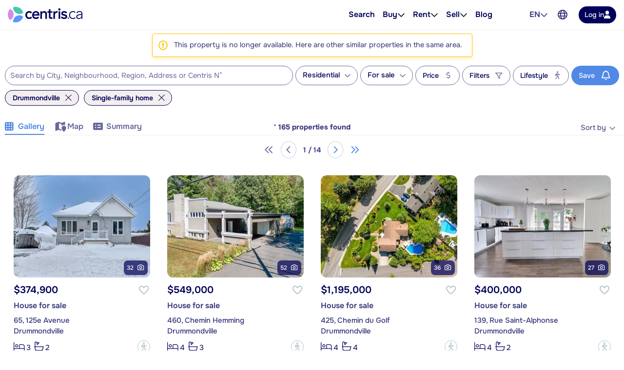

--- FILE ---
content_type: text/html; charset=utf-8
request_url: https://www.centris.ca/en/houses~for-sale~drummondville?listingnotfound=18568324
body_size: 65534
content:


<!DOCTYPE html>
<html class="no-js" 
      lang="en"
      data-tenant="qc"
      data-user-authenticated="false"
      data-crawler="true"
      data-phone-default-country="ca"
      data-login-url="/en/login">
<head>
    <style>.async-hide { opacity: 0 !important }</style>
            <script>
                (function (a, s, y, n, c, h, i, d, e) {
                    s.className += ' ' + y;
                    h.start = 1 * new Date;

                    h.end = i = function () {
                        s.className = s.className.replace(RegExp(' ?' + y), '')
                    };

                    (a[n] = a[n] || []).hide = h;

                    setTimeout(function () {
                        i();
                        h.end = null
                    }, c);

                    h.timeout = c;
                })(window, document.documentElement, 'async-hide', 'dataLayer', 4000, { 'GTM-558V6M': true });
            </script>

    <meta charset="utf-8">
    <meta name="viewport" content="width=device-width, initial-scale=1, maximum-scale=1">
    <meta name="color-scheme" content="light">
    <meta name="format-detection" content="telephone=no">
    <base href="/">

        <meta name="robots" content="max-image-preview:large">
    
    <meta property="og:url" content="https://www.centris.ca/en/houses~for-sale~drummondville">
<meta property="og:image" content="https://cdn.centris.ca/public/qc/consumersite/images/logos/logo-centris-ca-social.png">
<meta property="og:image:width" content="320">
<meta property="og:image:height" content="320">
<meta property="og:title" content="Single-family home for sale in Drummondville - Centris.ca">
<meta property="og:description" content="On Centris.ca, find the largest selection of single-family home for sale in Drummondville.">
<meta property="og:ttl" content="345600">
<meta name="twitter:card" content="summary">
<meta property="fb:app_id" content="176963802670679">
<link rel="canonical" href="https://www.centris.ca/en/houses~for-sale~drummondville">
<link rel="alternate" hreflang="fr" href="https://www.centris.ca/fr/maison~a-vendre~drummondville">
<link rel="alternate" hreflang="en" href="https://www.centris.ca/en/houses~for-sale~drummondville">
<title>Single-family home for sale in Drummondville - Centris.ca</title>
<meta name="description" content="On Centris.ca, find the largest selection of single-family home for sale in Drummondville.">


    


    
    <link rel="stylesheet" href="/css/qc-selects.css?v=XrnOWn8nUFkgPrs8KW8_yNKRjs_lkrI7KRKaue4bMoE">
    <link rel="stylesheet" href="/css/qc-selects-v2.css?v=s-6PMMfwPS5A3L2csH5wA7-cmnCZWCbjS6aFUzpXMSQ">
    <link rel="stylesheet" href="/css/bootstrap-datepicker3.css?v=iXVp2kMfgA7GO0P5MQyN7oFPilLhE2K4iI6Fkt8QoJ8">
    <link rel="stylesheet" href="/css/bootstrap-slider.css?v=oPmct9jBQw96EZK6QTmBPdjyQYVtZdDBCZChcqXTof8">

    <!-- Google Tag Manager -->
    <script>
                        (function(w,d,s,l,i){w[l]=w[l]||[];w[l].push({'gtm.start': new Date().getTime(),event:'gtm.js'});var f=d.getElementsByTagName(s)[0],j=d.createElement(s),dl=l!='dataLayer'?'&l='+l:'';j.async=true;j.src='https://www.googletagmanager.com/gtm.js?id='+i+dl;f.parentNode.insertBefore(j,f);})(window, document, 'script', 'dataLayer', 'GTM-NC4N8H6');
                      </script>
    <!-- End Google Tag Manager -->


    


                <style>
                    #header{position:relative;color:var(--text-primary);font-size:1rem}#header .header-navbar{border-bottom:1px solid var(--gray-200);background-color:#fff}#header .header-navbar.fixed-top{position:fixed;top:0;right:0;left:0;z-index:1030;box-shadow:0 2px 4px -1px #0000001a,0 4px 5px #00000012,0 1px 10px #0000000f;border:none}#header .header-navbar-content{display:flex;position:relative;align-items:center;height:3.375rem}@media (min-width: 76rem){#header .header-navbar-content{padding:0 16px;height:3.75rem}}#header .header-navbar-content>.mobile-menu-toggle{all:unset;outline:revert;overflow-wrap:break-word}#header .header-navbar-content>.mobile-menu-toggle sup,#header .header-navbar-content>.mobile-menu-toggle sub{line-height:0}#header .header-navbar-content>.mobile-menu-toggle{cursor:pointer;box-sizing:border-box}#header .header-navbar-content>.mobile-menu-toggle:disabled,#header .header-navbar-content>.mobile-menu-toggle:where(a):not([href]){cursor:default}#header .header-navbar-content>.mobile-menu-toggle{display:flex}#header .header-navbar-content>.mobile-menu-toggle:disabled,#header .header-navbar-content>.mobile-menu-toggle:where(a):not([href]){opacity:.8;background-color:var(--gray-100);color:var(--gray-500)}#header .header-navbar-content>.mobile-menu-toggle>svg{flex-shrink:0;fill:currentcolor;height:1em}#header .header-navbar-content>.mobile-menu-toggle{align-items:center;padding:10px;color:var(--text-secondary);font-size:1.25rem}@media (min-width: 76rem){#header .header-navbar-content>.mobile-menu-toggle{display:none}}#header .header-navbar-content>.logo{display:flex;padding-left:8px}@media (min-width: 76rem){#header .header-navbar-content>.logo{padding:0}}#header .header-navbar-content>.logo img{height:var(--header-logo-height-mobile)}@media (min-width: 76rem){#header .header-navbar-content>.logo img{height:var(--header-logo-height)}}#header .header-navbar-content>.logo strong{display:none}#header .header-navbar-content>nav{display:flex;align-items:center;margin-left:auto}#header .header-navbar-content>nav span.header-nav-link{cursor:default}#header .header-navbar-content>nav .header-nav-link{display:flex;padding:8px;color:inherit;font-weight:var(--header-nav-link-font-weight);font-size:inherit;text-decoration:none}#header .header-navbar-content>nav .header-nav-link.language-toggle{border-radius:4px;color:var(--gray-700);line-height:1.25}@media (max-width: calc(76rem - .02px)){#header .header-navbar-content>nav .header-nav-link.language-toggle{display:none}}#header .header-navbar-content>nav .header-nav-link.language-toggle:hover{background-color:var(--menu-item-hover-bg);color:inherit;text-decoration:underline}#header .header-navbar-content>nav>ul{all:unset;display:flex;gap:15px}@media (min-width: 76rem){#header .header-navbar-content>nav>ul{margin-right:60px}}#header .header-navbar-content>nav>ul>li{all:unset;display:flex;position:relative;align-items:center}@media (min-width: 76rem){#header .header-navbar-content>nav>ul>li{padding:10px 0}}#header .header-navbar-content>nav>ul>li:not(.menu-item):hover .nav-menu-content,#header .header-navbar-content>nav>ul>li:not(.menu-item):focus-within .nav-menu-content{display:block}@media (max-width: calc(76rem - .02px)){#header .header-navbar-content>nav>ul>li:not(.property-search-nav-item){display:none}}#header .header-navbar-content>nav>ul .menu-separator{all:unset;display:block}#header .header-navbar-content>nav>ul .menu-separator hr{all:unset;display:block;margin:.5em 1rem;background-color:var(--brand-neutral-neutral-300);height:1px}@media (max-width: calc(76rem - .02px)){#header .header-navbar-content>nav>ul .property-search-nav-item span{display:none}}#header .header-navbar-content>nav>ul .property-search-nav-item svg{fill:currentcolor;height:19px}@media (min-width: 76rem){#header .header-navbar-content>nav>ul .property-search-nav-item svg{display:none}}#header .header-navbar-content>nav .nav-dropdown.open .nav-menu-content{display:flex}#header .header-navbar-content>nav .nav-menu-content{all:unset;display:flex;position:absolute;flex-direction:column;z-index:1000;box-sizing:border-box;box-shadow:0 2px 4px -1px #0000001a,0 4px 5px #00000012,0 1px 10px #0000000f;border:1px solid rgba(0,0,0,.15);border-radius:4px;background-color:#fff;font-size:.9375rem;display:none;top:calc(50% + 1.6em);left:-15px;min-width:11rem}#header .header-navbar-content>nav .nav-menu-content.right{right:-15px;left:unset}#header .header-navbar-content>nav .nav-menu-content .nav-menu-item{all:unset;display:flex}#header .header-navbar-content>nav .nav-menu-content .nav-menu-item:hover{background-color:var(--menu-item-hover-bg)}#header .header-navbar-content>nav .nav-menu-content .nav-menu-item.active{background-color:var(--menu-item-active-bg);color:var(--menu-item-active-color)}#header .header-navbar-content>nav .nav-menu-content .nav-menu-item:first-child{border-top-right-radius:calc(.25rem - 1px);border-top-left-radius:calc(.25rem - 1px)}#header .header-navbar-content>nav .nav-menu-content .nav-menu-item:last-child{border-bottom-right-radius:calc(.25rem - 1px);border-bottom-left-radius:calc(.25rem - 1px)}#header .header-navbar-content>nav .nav-menu-content .nav-menu-item>a,#header .header-navbar-content>nav .nav-menu-content .nav-menu-item>button{all:unset;outline:revert;overflow-wrap:break-word}#header .header-navbar-content>nav .nav-menu-content .nav-menu-item>a sup,#header .header-navbar-content>nav .nav-menu-content .nav-menu-item>a sub,#header .header-navbar-content>nav .nav-menu-content .nav-menu-item>button sup,#header .header-navbar-content>nav .nav-menu-content .nav-menu-item>button sub{line-height:0}#header .header-navbar-content>nav .nav-menu-content .nav-menu-item>a,#header .header-navbar-content>nav .nav-menu-content .nav-menu-item>button{cursor:pointer;box-sizing:border-box}#header .header-navbar-content>nav .nav-menu-content .nav-menu-item>a:disabled,#header .header-navbar-content>nav .nav-menu-content .nav-menu-item>a:where(a):not([href]),#header .header-navbar-content>nav .nav-menu-content .nav-menu-item>button:disabled,#header .header-navbar-content>nav .nav-menu-content .nav-menu-item>button:where(a):not([href]){cursor:default}#header .header-navbar-content>nav .nav-menu-content .nav-menu-item>a,#header .header-navbar-content>nav .nav-menu-content .nav-menu-item>button{display:flex;flex-basis:100%;align-items:center;gap:10px;box-sizing:border-box;padding:10px 15px;white-space:nowrap}#header .header-navbar-content>nav .nav-menu-content .nav-menu-item>a[aria-current=true],#header .header-navbar-content>nav .nav-menu-content .nav-menu-item>button[aria-current=true]{background-color:var(--menu-item-active-bg);color:var(--menu-item-active-color)}#header .header-navbar-content>nav .nav-menu-content .nav-menu-item>a .menu-item-icon,#header .header-navbar-content>nav .nav-menu-content .nav-menu-item>button .menu-item-icon{display:flex;justify-content:center;margin-left:auto;width:1.5em}#header .header-navbar-content>nav .nav-menu-content .nav-menu-item>a .menu-item-icon svg,#header .header-navbar-content>nav .nav-menu-content .nav-menu-item>button .menu-item-icon svg{fill:currentcolor;height:1.25em}#header .header-navbar-content>nav .nav-menu-content .nav-menu-item>a.other-tenant-item .menu-item-icon svg,#header .header-navbar-content>nav .nav-menu-content .nav-menu-item>button.other-tenant-item .menu-item-icon svg{position:relative;top:-1px;height:1em}#header .header-navbar-content>nav .nav-menu-content .nav-menu-item>a .language-code,#header .header-navbar-content>nav .nav-menu-content .nav-menu-item>button .language-code{display:flex;align-items:center;width:1.25rem;font-weight:600}#header .header-navbar-content>nav .nav-menu-content .nav-menu-item>a .language-code-separator,#header .header-navbar-content>nav .nav-menu-content .nav-menu-item>button .language-code-separator{border-right:1px solid currentcolor;height:1rem}#header .header-navbar-content>nav .globe-menu,#header .header-navbar-content>nav .language-menu{display:flex;position:relative}@media (max-width: calc(76rem - .02px)){#header .header-navbar-content>nav .globe-menu,#header .header-navbar-content>nav .language-menu{display:none}}#header .header-navbar-content>nav .globe-menu>button,#header .header-navbar-content>nav .language-menu>button{all:unset;outline:revert;overflow-wrap:break-word}#header .header-navbar-content>nav .globe-menu>button sup,#header .header-navbar-content>nav .globe-menu>button sub,#header .header-navbar-content>nav .language-menu>button sup,#header .header-navbar-content>nav .language-menu>button sub{line-height:0}#header .header-navbar-content>nav .globe-menu>button,#header .header-navbar-content>nav .language-menu>button{cursor:pointer;box-sizing:border-box}#header .header-navbar-content>nav .globe-menu>button:disabled,#header .header-navbar-content>nav .globe-menu>button:where(a):not([href]),#header .header-navbar-content>nav .language-menu>button:disabled,#header .header-navbar-content>nav .language-menu>button:where(a):not([href]){cursor:default}#header .header-navbar-content>nav .globe-menu>button,#header .header-navbar-content>nav .language-menu>button{display:flex}#header .header-navbar-content>nav .globe-menu>button:disabled,#header .header-navbar-content>nav .globe-menu>button:where(a):not([href]),#header .header-navbar-content>nav .language-menu>button:disabled,#header .header-navbar-content>nav .language-menu>button:where(a):not([href]){opacity:.8;background-color:var(--gray-100);color:var(--gray-500)}#header .header-navbar-content>nav .globe-menu>button>svg,#header .header-navbar-content>nav .language-menu>button>svg{flex-shrink:0;fill:currentcolor;height:1em}#header .header-navbar-content>nav .globe-menu>button,#header .header-navbar-content>nav .language-menu>button{border-radius:4px;padding:8px;color:var(--text-secondary);font-weight:var(--header-nav-link-font-weight);font-size:inherit}#header .header-navbar-content>nav .globe-menu>button:hover,#header .header-navbar-content>nav .globe-menu>button[aria-expanded=true],#header .header-navbar-content>nav .language-menu>button:hover,#header .header-navbar-content>nav .language-menu>button[aria-expanded=true]{background-color:var(--menu-item-hover-bg)}#header .header-navbar-content>nav .language-menu{margin-right:4px}#header .header-navbar-content>nav .language-menu .nav-dropdown-toggle{display:flex;gap:8px;padding:10px 8px;font-weight:600;line-height:1}#header .header-navbar-content>nav .language-menu .nav-dropdown-toggle[aria-expanded=true] svg{transform:rotate(180deg)}#header .header-navbar-content>nav .globe-menu>button svg{height:20px}#header .header-navbar-content>nav .login-button{all:unset;outline:revert;overflow-wrap:break-word}#header .header-navbar-content>nav .login-button sup,#header .header-navbar-content>nav .login-button sub{line-height:0}#header .header-navbar-content>nav .login-button{cursor:pointer;box-sizing:border-box}#header .header-navbar-content>nav .login-button:disabled,#header .header-navbar-content>nav .login-button:where(a):not([href]){cursor:default}#header .header-navbar-content>nav .login-button{display:flex;justify-content:center;align-items:center;gap:10px;border-radius:var(--btn-border-radius);padding:var(--btn-padding);min-height:2.5rem;font-weight:var(--btn-font-weight)}#header .header-navbar-content>nav .login-button:disabled,#header .header-navbar-content>nav .login-button:where(a):not([href]){opacity:.8;background-color:var(--gray-100);color:var(--gray-500)}#header .header-navbar-content>nav .login-button>svg{flex-shrink:0;fill:currentcolor;height:1em}#header .header-navbar-content>nav .login-button{background-color:var(--primary-color);color:#fff}#header .header-navbar-content>nav .login-button:not(:disabled):hover{background-color:var(--primary-color-hover)}#header .header-navbar-content>nav .login-button:not(:disabled):active{background-color:var(--primary-color-active)}#header .header-navbar-content>nav .login-button>svg{fill:var(--btn-primary-icon-color)}#header .header-navbar-content>nav .login-button{margin-left:15px;padding:7px 12px;min-height:auto;font-size:.875rem}#header .header-navbar-content>nav .login-button>svg{height:1.1em}@media (max-width: calc(76rem - .02px)){#header .header-navbar-content>nav .login-button{margin-right:10px;border-radius:50%;width:40px;height:40px}#header .header-navbar-content>nav .login-button>span{display:none}#header .header-navbar-content>nav .login-button>svg{height:1.1em}}#header .header-navbar-content>nav .user-menu-toggle{all:unset;outline:revert;overflow-wrap:break-word}#header .header-navbar-content>nav .user-menu-toggle sup,#header .header-navbar-content>nav .user-menu-toggle sub{line-height:0}#header .header-navbar-content>nav .user-menu-toggle{cursor:pointer;box-sizing:border-box}#header .header-navbar-content>nav .user-menu-toggle:disabled,#header .header-navbar-content>nav .user-menu-toggle:where(a):not([href]){cursor:default}#header .header-navbar-content>nav .user-menu-toggle{display:flex}#header .header-navbar-content>nav .user-menu-toggle:disabled,#header .header-navbar-content>nav .user-menu-toggle:where(a):not([href]){opacity:.8;background-color:var(--gray-100);color:var(--gray-500)}#header .header-navbar-content>nav .user-menu-toggle>svg{flex-shrink:0;fill:currentcolor;height:1em}#header .header-navbar-content>nav .user-menu-toggle{justify-content:center;align-items:center;box-sizing:border-box;margin-left:20px;box-shadow:0 1px 3px #0000004d;border-radius:50%;width:2.375rem;height:2.375rem;overflow:hidden;color:var(--primary-color);font-weight:500;font-size:1.1rem;line-height:1}@media (max-width: calc(76rem - .02px)){#header .header-navbar-content>nav .user-menu-toggle{margin-right:10px;margin-left:15px}}#header .header-navbar-content>nav .top-link{all:unset;display:flex;align-items:center;gap:8px;outline:revert;border-radius:4px;padding:8px}#header .header-navbar-content>nav .top-link:hover{background-color:var(--menu-item-hover-bg)}#header .header-navbar-content>nav .top-link-text{overflow-wrap:break-word}#header .header-navbar-content>nav .top-link-text sup,#header .header-navbar-content>nav .top-link-text sub{line-height:0}#header .header-navbar-content>nav .top-link-text{display:flex;color:inherit;font-weight:var(--header-nav-link-font-weight)}#header .header-navbar-content>nav a.top-link-text{cursor:pointer;font-size:inherit;text-decoration:none}#header .header-navbar-content>nav a.top-link-text:hover{text-decoration:underline}#header .header-navbar-content>nav span.top-link-text{cursor:default}#header .header-navbar-content>nav .nav-item{position:static}#header .header-navbar-content>nav .nav-item.with-menu.open .top-link{background-color:var(--menu-item-hover-bg)}#header .header-navbar-content>nav .nav-item.with-menu.open .nav-item-toggle-btn svg{transform:rotate(180deg)}#header .header-navbar-content>nav .nav-item.with-menu.open .menu-section{display:flex}#header .header-navbar-content>nav .nav-item.single-column{position:relative}#header .header-navbar-content>nav .nav-item .nav-item-toggle-btn{all:unset;outline:revert;overflow-wrap:break-word}#header .header-navbar-content>nav .nav-item .nav-item-toggle-btn sup,#header .header-navbar-content>nav .nav-item .nav-item-toggle-btn sub{line-height:0}#header .header-navbar-content>nav .nav-item .nav-item-toggle-btn{cursor:pointer;box-sizing:border-box}#header .header-navbar-content>nav .nav-item .nav-item-toggle-btn:disabled,#header .header-navbar-content>nav .nav-item .nav-item-toggle-btn:where(a):not([href]){cursor:default}#header .header-navbar-content>nav .nav-item .nav-item-toggle-btn{display:flex;cursor:default}#header .header-navbar-content>nav .nav-item .nav-item-toggle-btn svg{height:1em}#header .header-navbar-content>nav .nav-item .menu-section{all:unset;display:flex;position:absolute;flex-direction:column;z-index:1000;box-sizing:border-box;box-shadow:0 2px 4px -1px #0000001a,0 4px 5px #00000012,0 1px 10px #0000000f;border:1px solid rgba(0,0,0,.15);border-radius:4px;background-color:#fff;font-size:.9375rem;display:none;top:calc(50% + 1.6em);left:-15px;z-index:1030;min-width:11rem}#header .header-navbar-content>nav .nav-item .menu-section.menu-section--mega{top:calc(100% - 1px);left:0;flex-direction:row;justify-content:center;border-right:none;border-left:none;border-radius:0;padding:20px;width:100%}#header .header-navbar-content>nav .nav-item .menu-section.menu-section--mega.columns-3 .mega-menu-header,#header .header-navbar-content>nav .nav-item .menu-section.menu-section--mega.columns-3 .mega-menu-columns,#header .header-navbar-content>nav .nav-item .menu-section.menu-section--mega.columns-3 .mega-menu-footer{grid-template-columns:repeat(3,16rem)}#header .header-navbar-content>nav .nav-item .menu-section.menu-section--mega.columns-3 .header-title{grid-column:1/3}#header .header-navbar-content>nav .nav-item .menu-section.menu-section--mega.columns-4 .mega-menu-header,#header .header-navbar-content>nav .nav-item .menu-section.menu-section--mega.columns-4 .mega-menu-columns,#header .header-navbar-content>nav .nav-item .menu-section.menu-section--mega.columns-4 .mega-menu-footer{grid-template-columns:repeat(4,16rem)}#header .header-navbar-content>nav .nav-item .menu-section.menu-section--mega.columns-4 .header-title{grid-column:1/4}#header .header-navbar-content>nav .nav-item .menu-section.menu-section--mega.columns-4 .footer-text{grid-column:2/4}#header .header-navbar-content>nav .nav-item .menu-section>.menu-item{all:unset;display:flex}#header .header-navbar-content>nav .nav-item .menu-section>.menu-item:hover{background-color:var(--menu-item-hover-bg)}#header .header-navbar-content>nav .nav-item .menu-section>.menu-item.active{background-color:var(--menu-item-active-bg);color:var(--menu-item-active-color)}#header .header-navbar-content>nav .nav-item .menu-section>.menu-item:first-child{border-top-right-radius:calc(.25rem - 1px);border-top-left-radius:calc(.25rem - 1px)}#header .header-navbar-content>nav .nav-item .menu-section>.menu-item:last-child{border-bottom-right-radius:calc(.25rem - 1px);border-bottom-left-radius:calc(.25rem - 1px)}#header .header-navbar-content>nav .nav-item .menu-section>.menu-item>*{all:unset;outline:revert;overflow-wrap:break-word}#header .header-navbar-content>nav .nav-item .menu-section>.menu-item>* sup,#header .header-navbar-content>nav .nav-item .menu-section>.menu-item>* sub{line-height:0}#header .header-navbar-content>nav .nav-item .menu-section>.menu-item>*{cursor:pointer;box-sizing:border-box}#header .header-navbar-content>nav .nav-item .menu-section>.menu-item>*:disabled,#header .header-navbar-content>nav .nav-item .menu-section>.menu-item>*:where(a):not([href]){cursor:default}#header .header-navbar-content>nav .nav-item .menu-section>.menu-item>*{display:flex;flex-basis:100%;align-items:center;gap:10px;box-sizing:border-box;padding:10px 15px;white-space:nowrap}#header .header-navbar-content>nav .nav-item .menu-section>.menu-item>*[aria-current=true]{background-color:var(--menu-item-active-bg);color:var(--menu-item-active-color)}#header .header-navbar-content>nav .nav-item .menu-section>.menu-item .icon-container{display:flex;width:1.2em;height:1.2em}#header .header-navbar-content>nav .nav-item .menu-section>.menu-item .icon-container svg{height:100%}#header .header-navbar-content>nav .nav-item .menu-section .mega-menu-header{display:grid;align-items:center;gap:3rem}#header .header-navbar-content>nav .nav-item .menu-section .mega-menu-header .header-title{font-weight:600;font-size:1.5rem}#header .header-navbar-content>nav .nav-item .menu-section .mega-menu-header .header-link{display:flex;align-items:center;gap:8px;color:var(--accent-a-2);font-size:inherit;text-decoration:none}#header .header-navbar-content>nav .nav-item .menu-section .mega-menu-header .header-link:hover{text-decoration:underline}#header .header-navbar-content>nav .nav-item .menu-section .mega-menu-header .header-link svg{stroke:currentcolor;height:1em}#header .header-navbar-content>nav .nav-item .menu-section .mega-menu-footer{display:grid;align-items:center;gap:3rem;border-top:1px solid var(--gray-200);padding:16px 0}#header .header-navbar-content>nav .nav-item .menu-section .mega-menu-footer .footer-title{font-weight:600}#header .header-navbar-content>nav .nav-item .menu-section .mega-menu-footer .footer-cta-section{display:flex;justify-content:center}#header .header-navbar-content>nav .nav-item .menu-section .mega-menu-footer .footer-cta-section .footer-cta{all:unset;outline:revert;overflow-wrap:break-word}#header .header-navbar-content>nav .nav-item .menu-section .mega-menu-footer .footer-cta-section .footer-cta sup,#header .header-navbar-content>nav .nav-item .menu-section .mega-menu-footer .footer-cta-section .footer-cta sub{line-height:0}#header .header-navbar-content>nav .nav-item .menu-section .mega-menu-footer .footer-cta-section .footer-cta{cursor:pointer;box-sizing:border-box}#header .header-navbar-content>nav .nav-item .menu-section .mega-menu-footer .footer-cta-section .footer-cta:disabled,#header .header-navbar-content>nav .nav-item .menu-section .mega-menu-footer .footer-cta-section .footer-cta:where(a):not([href]){cursor:default}#header .header-navbar-content>nav .nav-item .menu-section .mega-menu-footer .footer-cta-section .footer-cta{display:flex;justify-content:center;align-items:center;gap:10px;border-radius:var(--btn-border-radius);padding:var(--btn-padding);min-height:2.5rem;font-weight:var(--btn-font-weight)}#header .header-navbar-content>nav .nav-item .menu-section .mega-menu-footer .footer-cta-section .footer-cta:disabled,#header .header-navbar-content>nav .nav-item .menu-section .mega-menu-footer .footer-cta-section .footer-cta:where(a):not([href]){opacity:.8;background-color:var(--gray-100);color:var(--gray-500)}#header .header-navbar-content>nav .nav-item .menu-section .mega-menu-footer .footer-cta-section .footer-cta>svg{flex-shrink:0;fill:currentcolor;height:1em}#header .header-navbar-content>nav .nav-item .menu-section .mega-menu-footer .footer-cta-section .footer-cta{border:1px solid var(--primary-color);color:var(--primary-color)}#header .header-navbar-content>nav .nav-item .menu-section .mega-menu-footer .footer-cta-section .footer-cta:disabled{border-color:var(--gray-300)}#header .header-navbar-content>nav .nav-item .menu-section .mega-menu-footer .footer-cta-section .footer-cta:not(:disabled):hover{border-color:var(--primary-color-hover);color:var(--primary-color-hover)}#header .header-navbar-content>nav .nav-item .menu-section .mega-menu-footer .footer-cta-section .footer-cta:not(:disabled):active{border-color:var(--primary-color-active);color:var(--primary-color-active)}#header .header-navbar-content>nav .nav-item .menu-section .mega-menu-content{display:flex;flex-direction:column;gap:24px}#header .header-navbar-content>nav .nav-item .menu-section .mega-menu-columns{display:grid;gap:3rem}#header .header-navbar-content>nav .nav-item .menu-section .mega-menu-column{display:flex;flex-direction:column;gap:16px}#header .header-navbar-content>nav .nav-item .menu-section .mega-menu-column .column-title{font-weight:600;font-size:.875rem;font-family:var(--heading-font-family);text-transform:uppercase}#header .header-navbar-content>nav .nav-item .menu-section .mega-menu-column .column-title.hidden{display:block!important;visibility:hidden}#header .header-navbar-content>nav .nav-item .menu-section .mega-menu-column .column-items{all:unset;display:flex;flex-direction:column;gap:10px}#header .header-navbar-content>nav .nav-item .menu-section .mega-menu-column .column-item{all:unset;display:flex;gap:10px;color:var(--gray-700);font-weight:var(--mega-menu-column-item-font-weight)}#header .header-navbar-content>nav .nav-item .menu-section .mega-menu-column .column-item .icon-container{display:flex;justify-content:center;align-items:center;width:1.2em;height:1.2em}#header .header-navbar-content>nav .nav-item .menu-section .mega-menu-column .column-item .icon-container svg{height:100%}#header .header-navbar-content>nav .nav-item .menu-section .mega-menu-column .column-item a{all:unset;cursor:pointer;outline:revert}#header .header-navbar-content>nav .nav-item .menu-section .mega-menu-column .column-item a:hover{text-decoration:underline}#header .header-navbar-content>nav .nav-item .menu-section .mega-menu-column .column-cta{all:unset;outline:revert;overflow-wrap:break-word}#header .header-navbar-content>nav .nav-item .menu-section .mega-menu-column .column-cta sup,#header .header-navbar-content>nav .nav-item .menu-section .mega-menu-column .column-cta sub{line-height:0}#header .header-navbar-content>nav .nav-item .menu-section .mega-menu-column .column-cta{cursor:pointer;box-sizing:border-box}#header .header-navbar-content>nav .nav-item .menu-section .mega-menu-column .column-cta:disabled,#header .header-navbar-content>nav .nav-item .menu-section .mega-menu-column .column-cta:where(a):not([href]){cursor:default}#header .header-navbar-content>nav .nav-item .menu-section .mega-menu-column .column-cta{display:flex;justify-content:center;align-items:center;gap:10px;border-radius:var(--btn-border-radius);padding:var(--btn-padding);min-height:2.5rem;font-weight:var(--btn-font-weight)}#header .header-navbar-content>nav .nav-item .menu-section .mega-menu-column .column-cta:disabled,#header .header-navbar-content>nav .nav-item .menu-section .mega-menu-column .column-cta:where(a):not([href]){opacity:.8;background-color:var(--gray-100);color:var(--gray-500)}#header .header-navbar-content>nav .nav-item .menu-section .mega-menu-column .column-cta>svg{flex-shrink:0;fill:currentcolor;height:1em}#header .header-navbar-content>nav .nav-item .menu-section .mega-menu-column .column-cta{border:1px solid var(--primary-color);color:var(--primary-color)}#header .header-navbar-content>nav .nav-item .menu-section .mega-menu-column .column-cta:disabled{border-color:var(--gray-300)}#header .header-navbar-content>nav .nav-item .menu-section .mega-menu-column .column-cta:not(:disabled):hover{border-color:var(--primary-color-hover);color:var(--primary-color-hover)}#header .header-navbar-content>nav .nav-item .menu-section .mega-menu-column .column-cta:not(:disabled):active{border-color:var(--primary-color-active);color:var(--primary-color-active)}#header .header-navbar-content>nav .nav-item .menu-section .mega-menu-column .column-cta{margin-top:auto}#header .header-navbar-content>nav .nav-item .menu-section .mega-menu-column .blog-card{all:unset;display:flex;flex-direction:column;gap:10px;cursor:pointer;outline:revert;border-radius:12px;padding:16px;font-weight:600}#header .header-navbar-content>nav .nav-item .menu-section .mega-menu-column .blog-card:hover{background-color:var(--menu-item-hover-bg)}#header .header-navbar-content>nav .nav-item .menu-section .mega-menu-column .blog-card img{border-radius:4px;width:100%;height:auto;-o-object-fit:cover;object-fit:cover}#header .header-navbar-content>nav .nav-item .menu-section .mega-menu-column .img-card{display:flex;flex-direction:column;gap:16px}#header .header-navbar-content>nav .nav-item .menu-section .mega-menu-column .img-card img{border-radius:4px;width:100%;height:auto;-o-object-fit:cover;object-fit:cover}#header .header-navbar-content>nav .nav-item .menu-section .mega-menu-column .img-card>a{all:unset;outline:revert;overflow-wrap:break-word}#header .header-navbar-content>nav .nav-item .menu-section .mega-menu-column .img-card>a sup,#header .header-navbar-content>nav .nav-item .menu-section .mega-menu-column .img-card>a sub{line-height:0}#header .header-navbar-content>nav .nav-item .menu-section .mega-menu-column .img-card>a{cursor:pointer;box-sizing:border-box}#header .header-navbar-content>nav .nav-item .menu-section .mega-menu-column .img-card>a:disabled,#header .header-navbar-content>nav .nav-item .menu-section .mega-menu-column .img-card>a:where(a):not([href]){cursor:default}#header .header-navbar-content>nav .nav-item .menu-section .mega-menu-column .img-card>a{display:flex;justify-content:center;align-items:center;gap:10px;border-radius:var(--btn-border-radius);padding:var(--btn-padding);min-height:2.5rem;font-weight:var(--btn-font-weight)}#header .header-navbar-content>nav .nav-item .menu-section .mega-menu-column .img-card>a:disabled,#header .header-navbar-content>nav .nav-item .menu-section .mega-menu-column .img-card>a:where(a):not([href]){opacity:.8;background-color:var(--gray-100);color:var(--gray-500)}#header .header-navbar-content>nav .nav-item .menu-section .mega-menu-column .img-card>a>svg{flex-shrink:0;fill:currentcolor;height:1em}#header .header-navbar-content>nav .nav-item .menu-section .mega-menu-column .img-card>a{background-color:var(--btn-accent-b-bg);color:var(--btn-accent-b-color)}#header .header-navbar-content>nav .nav-item .menu-section .mega-menu-column .img-card>a>svg{fill:var(--btn-accent-b-icon-color)}#header .header-navbar-content>nav .nav-item .menu-section .mega-menu-column .text-card{display:flex;flex-direction:column;gap:16px}#header .header-navbar-content>nav .nav-item .menu-section .mega-menu-column .text-card .title{font-weight:600;font-size:.875rem;text-transform:uppercase}#header .header-navbar-content>nav .nav-item .menu-section .mega-menu-column .text-card .text{color:var(--gray-700);font-weight:500}#header .header-navbar-content>nav .nav-item .menu-section .mega-menu-column .text-card>a{display:flex;align-items:center;gap:8px;color:var(--accent-a-2);font-weight:600;font-size:.875rem;line-height:inherit;font-family:var(--heading-font-family);text-decoration:none}#header .header-navbar-content>nav .nav-item .menu-section .mega-menu-column .text-card>a:hover{text-decoration:underline}#header .header-navbar-content>nav .nav-item .menu-section .mega-menu-column .text-card>a svg{stroke:currentcolor;height:1em}#page-footer_page_id{background-color:var(--footer-background-color);padding-top:12px;color:var(--footer-text-color);font-size:.9375rem}#page-footer_page_id p{margin:revert;font-size:inherit}#page-footer_page_id ul li a{font-size:inherit}#page-footer_page_id ul li:before{all:unset}#page-footer_page_id a,#page-footer_page_id #footer-regions-toggle{all:unset;overflow-wrap:break-word}#page-footer_page_id a sup,#page-footer_page_id a sub,#page-footer_page_id #footer-regions-toggle sup,#page-footer_page_id #footer-regions-toggle sub{line-height:0}#page-footer_page_id a,#page-footer_page_id #footer-regions-toggle{display:inline;cursor:pointer;outline:revert;color:var(--primary-color);text-decoration:underline}#page-footer_page_id a:hover,#page-footer_page_id #footer-regions-toggle:hover{color:var(--primary-color-hover);text-decoration:none}#page-footer_page_id a,#page-footer_page_id #footer-regions-toggle,#page-footer_page_id a:hover,#page-footer_page_id #footer-regions-toggle:hover{color:var(--footer-link-color)}#page-footer_page_id p{overflow-wrap:break-word}#page-footer_page_id p sup,#page-footer_page_id p sub{line-height:0}#page-footer_page_id .container{box-sizing:border-box;margin:auto;padding-right:16px;padding-left:16px;max-width:78rem}#page-footer_page_id .container{display:flex;gap:25px}#page-footer_page_id .container .section{display:flex;flex-basis:100%;flex-direction:column;align-items:flex-start;box-sizing:border-box;padding:25px 0}#page-footer_page_id .container .section.empty-section{padding:0}#page-footer_page_id .container .section .section-title{display:block;margin:0 0 16px;color:var(--footer-section-title-color);font-weight:700;font-size:1rem;text-decoration:none;text-transform:uppercase}@media (max-width: calc(48rem - .02px)){#page-footer_page_id .container{flex-wrap:wrap;gap:0}#page-footer_page_id .container .section{align-items:center;padding:15px}#page-footer_page_id .container .section.regions-toggle-section,#page-footer_page_id .container .section p,#page-footer_page_id .container .section a:not(.section-title,.social-link,.site-map-link,.contact-link){display:none}#page-footer_page_id .container .section .section-title{margin:0}}#page-footer_page_id .first-row-with-logo p{display:block!important}#page-footer_page_id .first-row-with-logo .logo-section{flex:1}#page-footer_page_id .first-row-with-logo .logo-section__img{margin-bottom:.5rem;width:200px}#page-footer_page_id .first-row-with-logo .logo-section__text{overflow-wrap:break-word}#page-footer_page_id .first-row-with-logo .logo-section__text sup,#page-footer_page_id .first-row-with-logo .logo-section__text sub{line-height:0}#page-footer_page_id .first-row-with-logo .logo-section__text{margin-top:0;color:var(--text-body-secondary-text);font-weight:var(--font-weight-default);font-family:var(--font-family-body)}#page-footer_page_id .first-row-with-logo .logo-section__text:last-of-type{margin-bottom:0}#page-footer_page_id .first-row-with-logo .logo-section__text{font-size:var(--font-size-s);line-height:var(--line-height-m);margin-bottom:.5rem;width:200px}#page-footer_page_id .first-row-with-logo .text-section{flex:2}#page-footer_page_id .first-row-with-logo .text-section .text-section__title{overflow-wrap:break-word}#page-footer_page_id .first-row-with-logo .text-section .text-section__title sup,#page-footer_page_id .first-row-with-logo .text-section .text-section__title sub{line-height:0}#page-footer_page_id .first-row-with-logo .text-section .text-section__title{margin-top:0;color:var(--text-body-secondary-text);font-weight:var(--font-weight-default);font-family:var(--font-family-body)}#page-footer_page_id .first-row-with-logo .text-section .text-section__title:last-of-type{margin-bottom:0}#page-footer_page_id .first-row-with-logo .text-section .text-section__title{font-size:var(--font-size-l);line-height:var(--line-height-xl);margin-bottom:.5rem!important}#page-footer_page_id .first-row-with-logo .text-section .text-section__text{overflow-wrap:break-word}#page-footer_page_id .first-row-with-logo .text-section .text-section__text sup,#page-footer_page_id .first-row-with-logo .text-section .text-section__text sub{line-height:0}#page-footer_page_id .first-row-with-logo .text-section .text-section__text{margin-top:0;color:var(--text-body-secondary-text);font-weight:var(--font-weight-default);font-family:var(--font-family-body)}#page-footer_page_id .first-row-with-logo .text-section .text-section__text:last-of-type{margin-bottom:0}#page-footer_page_id .first-row-with-logo .text-section .text-section__text{font-size:var(--font-size-s);line-height:var(--line-height-m)}#page-footer_page_id .first-row-with-logo .empty-section{flex:0}@media (max-width: calc(48rem - .02px)){#page-footer_page_id .first-row-with-logo p,#page-footer_page_id .first-row-with-logo .logo-section__text{text-align:center}#page-footer_page_id .first-row-with-logo .section{flex-basis:100%}}#page-footer_page_id .second-row .section{justify-content:center}#page-footer_page_id .third-row{background:#fff;padding-top:12px;color:var(--text-primary)}#page-footer_page_id .social-links{display:flex;gap:6px}#page-footer_page_id .social-links .social-link{display:flex;text-decoration:none}#page-footer_page_id #footer-regions{box-sizing:border-box;margin:auto;padding-right:16px;padding-left:16px;max-width:78rem}#page-footer_page_id #footer-regions{display:none;transition:height .2s;overflow-y:hidden}@media (max-width: calc(48rem - .02px)){#page-footer_page_id #footer-regions{display:none}}#page-footer_page_id #footer-regions ul{all:unset;display:block;padding:15px 0}#page-footer_page_id #footer-regions li{all:unset;display:inline-block;margin:0 .3em .3em 0}#page-footer_page_id #footer-regions .region-groups{display:flex;flex-direction:column;gap:16px;padding:20px 0}#page-footer_page_id #footer-regions .region-groups .region-group-title{color:#fff;font-weight:500}#poweredbycentris{background-color:var(--powered-by-background-color)}#poweredbycentris>div{box-sizing:border-box;margin:auto;padding-right:16px;padding-left:16px;max-width:78rem}#poweredbycentris>div{display:flex;gap:25px;padding-bottom:50px;color:var(--text-secondary);font-size:.9375rem;line-height:1.4}@media (max-width: calc(62rem - .02px)){#poweredbycentris>div{padding-bottom:100px}}@media (max-width: calc(48rem - .02px)){#poweredbycentris>div{flex-wrap:wrap;gap:0}}#poweredbycentris>div>.section{display:flex;flex-basis:100%;align-items:flex-start;padding:30px 0}@media (max-width: calc(48rem - .02px)){#poweredbycentris>div>.section{justify-content:center;padding:15px 25px}}#poweredbycentris>div>.section.powered-by-section{flex-direction:column;gap:16px}@media (max-width: calc(48rem - .02px)){#poweredbycentris>div>.section.powered-by-section{align-items:center}}#poweredbycentris>div>.section.powered-by-section .powered-by-logo{display:flex}#poweredbycentris .link{all:unset;overflow-wrap:break-word}#poweredbycentris .link sup,#poweredbycentris .link sub{line-height:0}#poweredbycentris .link{display:inline;cursor:pointer;outline:revert;color:var(--primary-color);text-decoration:underline}#poweredbycentris .link:hover{color:var(--primary-color-hover);text-decoration:none}#poweredbycentris .link,#poweredbycentris .link:hover{color:var(--powered-by-link-color)}#mobile-menu .links-list{all:unset}#mobile-menu .links-list li{display:flex;margin:0;color:inherit}#mobile-menu .links-list li.collapse-menu{flex-direction:column}#mobile-menu .links-list li>a,#mobile-menu .links-list li>button{all:unset;outline:revert;overflow-wrap:break-word}#mobile-menu .links-list li>a sup,#mobile-menu .links-list li>a sub,#mobile-menu .links-list li>button sup,#mobile-menu .links-list li>button sub{line-height:0}#mobile-menu .links-list li>a,#mobile-menu .links-list li>button{cursor:pointer;box-sizing:border-box}#mobile-menu .links-list li>a:disabled,#mobile-menu .links-list li>a:where(a):not([href]),#mobile-menu .links-list li>button:disabled,#mobile-menu .links-list li>button:where(a):not([href]){cursor:default}#mobile-menu .links-list li>a,#mobile-menu .links-list li>button{display:flex;justify-content:space-between;align-items:center;box-sizing:border-box;margin:0;padding:10px 17px 10px 15px;width:100%;font-weight:var(--mobile-menu-item-font-weight);font-size:.975rem;text-decoration:none}#mobile-menu .links-list li>a.active,#mobile-menu .links-list li>button.active{color:var(--primary-color);font-weight:700}#mobile-menu .links-list li>a[aria-expanded=true],#mobile-menu .links-list li>button[aria-expanded=true]{background-color:var(--menu-item-mobile-hover-bg);color:var(--menu-item-mobile-active-color)}#mobile-menu .links-list li>a[aria-expanded=true] svg,#mobile-menu .links-list li>button[aria-expanded=true] svg{transform:rotate(180deg)}#mobile-menu .links-list li>a svg,#mobile-menu .links-list li>button svg{fill:currentcolor;height:15px}#mobile-menu .links-list li>hr{all:unset;display:block;flex:1;margin:10px 17px 10px 15px;background-color:var(--brand-neutral-neutral-300);height:1px}#mobile-menu .links-list li .btn-link-section{padding:10px 17px 10px 15px;width:100%;font-size:.9375rem}#mobile-menu .links-list li .btn-link-section>a{all:unset;outline:revert;overflow-wrap:break-word}#mobile-menu .links-list li .btn-link-section>a sup,#mobile-menu .links-list li .btn-link-section>a sub{line-height:0}#mobile-menu .links-list li .btn-link-section>a{cursor:pointer;box-sizing:border-box}#mobile-menu .links-list li .btn-link-section>a:disabled,#mobile-menu .links-list li .btn-link-section>a:where(a):not([href]){cursor:default}#mobile-menu .links-list li .btn-link-section>a{display:flex;justify-content:center;align-items:center;gap:10px;border-radius:var(--btn-border-radius);padding:var(--btn-padding);min-height:2.5rem;font-weight:var(--btn-font-weight)}#mobile-menu .links-list li .btn-link-section>a:disabled,#mobile-menu .links-list li .btn-link-section>a:where(a):not([href]){opacity:.8;background-color:var(--gray-100);color:var(--gray-500)}#mobile-menu .links-list li .btn-link-section>a>svg{flex-shrink:0;fill:currentcolor;height:1em}#mobile-menu .links-list li .btn-link-section>a{border:1px solid var(--primary-color);color:var(--primary-color)}#mobile-menu .links-list li .btn-link-section>a:disabled{border-color:var(--gray-300)}#mobile-menu .links-list li .btn-link-section>a:not(:disabled):hover{border-color:var(--primary-color-hover);color:var(--primary-color-hover)}#mobile-menu .links-list li .btn-link-section>a:not(:disabled):active{border-color:var(--primary-color-active);color:var(--primary-color-active)}#mobile-menu .links-list li .btn-link-section>a{width:100%;font-weight:var(--mobile-menu-item-font-weight)}#mobile-menu .links-list li .icon-item{justify-content:start;align-items:center;gap:.31rem}#mobile-menu .links-list li .icon-item .icon-container{display:flex;width:1.2em;height:1.2em}#mobile-menu .links-list li .icon-item svg{fill:none;height:100%}#mobile-menu .links-list .divider{margin:2px 0;border-top:2px solid var(--gray-200);height:0;overflow:hidden}#mobile-menu .links-list .property-search-link{font-size:.875rem}#mobile-menu .links-list .collapse-menu .collapse-menu-collapse{display:none;transition:height .2s;overflow-y:hidden}#mobile-menu .links-list .collapse-menu .collapse-menu-collapse{padding-left:10px}#mobile-menu .links-list .collapse-menu .collapse-menu-collapse--mega{padding:0}#mobile-menu .links-list .mega-menu-content{display:flex;flex-direction:column;gap:20px;padding:10px 17px 10px 15px;font-size:.875rem}#mobile-menu .links-list .mega-menu-content .mega-menu-header{display:flex;flex-direction:column;gap:1rem}#mobile-menu .links-list .mega-menu-content .mega-menu-header .header-title{grid-column:1/4;font-weight:600;font-size:1.5rem}#mobile-menu .links-list .mega-menu-content .mega-menu-header .header-link{display:flex;align-items:center;gap:8px;padding:4px 0;color:var(--accent-a-2);font-size:inherit;text-decoration:none}#mobile-menu .links-list .mega-menu-content .mega-menu-header .header-link:hover{text-decoration:underline}#mobile-menu .links-list .mega-menu-content .mega-menu-header .header-link svg{stroke:currentcolor;height:1em}#mobile-menu .links-list .mega-menu-content .mega-menu-footer{display:flex;flex-direction:column;gap:1rem;border-top:1px solid var(--gray-200);padding:16px 0}#mobile-menu .links-list .mega-menu-content .mega-menu-footer .footer-title{font-weight:600}#mobile-menu .links-list .mega-menu-content .mega-menu-footer .footer-text{grid-column:2/4}#mobile-menu .links-list .mega-menu-content .mega-menu-footer .footer-cta-section{display:flex;justify-content:center}#mobile-menu .links-list .mega-menu-content .mega-menu-footer .footer-cta-section .footer-cta{all:unset;outline:revert;overflow-wrap:break-word}#mobile-menu .links-list .mega-menu-content .mega-menu-footer .footer-cta-section .footer-cta sup,#mobile-menu .links-list .mega-menu-content .mega-menu-footer .footer-cta-section .footer-cta sub{line-height:0}#mobile-menu .links-list .mega-menu-content .mega-menu-footer .footer-cta-section .footer-cta{cursor:pointer;box-sizing:border-box}#mobile-menu .links-list .mega-menu-content .mega-menu-footer .footer-cta-section .footer-cta:disabled,#mobile-menu .links-list .mega-menu-content .mega-menu-footer .footer-cta-section .footer-cta:where(a):not([href]){cursor:default}#mobile-menu .links-list .mega-menu-content .mega-menu-footer .footer-cta-section .footer-cta{display:flex;justify-content:center;align-items:center;gap:10px;border-radius:var(--btn-border-radius);padding:var(--btn-padding);min-height:2.5rem;font-weight:var(--btn-font-weight)}#mobile-menu .links-list .mega-menu-content .mega-menu-footer .footer-cta-section .footer-cta:disabled,#mobile-menu .links-list .mega-menu-content .mega-menu-footer .footer-cta-section .footer-cta:where(a):not([href]){opacity:.8;background-color:var(--gray-100);color:var(--gray-500)}#mobile-menu .links-list .mega-menu-content .mega-menu-footer .footer-cta-section .footer-cta>svg{flex-shrink:0;fill:currentcolor;height:1em}#mobile-menu .links-list .mega-menu-content .mega-menu-footer .footer-cta-section .footer-cta{border:1px solid var(--primary-color);color:var(--primary-color)}#mobile-menu .links-list .mega-menu-content .mega-menu-footer .footer-cta-section .footer-cta:disabled{border-color:var(--gray-300)}#mobile-menu .links-list .mega-menu-content .mega-menu-footer .footer-cta-section .footer-cta:not(:disabled):hover{border-color:var(--primary-color-hover);color:var(--primary-color-hover)}#mobile-menu .links-list .mega-menu-content .mega-menu-footer .footer-cta-section .footer-cta:not(:disabled):active{border-color:var(--primary-color-active);color:var(--primary-color-active)}#mobile-menu .links-list .mega-menu-content .mega-menu-footer .footer-cta-section .footer-cta{width:100%}#mobile-menu .links-list .mega-menu-content .mega-menu-columns{display:flex;flex-direction:column;gap:20px}#mobile-menu .links-list .mega-menu-content .mega-menu-columns .mega-menu-column{display:flex;flex-direction:column;gap:12px}#mobile-menu .links-list .mega-menu-content .mega-menu-columns .mega-menu-column.title-hidden{margin-top:-20px;padding-top:4px}#mobile-menu .links-list .mega-menu-content .mega-menu-columns .mega-menu-column.title-hidden .column-title{display:none}#mobile-menu .links-list .mega-menu-content .mega-menu-columns .mega-menu-column .column-title{font-weight:600;font-size:.8125rem;font-family:var(--heading-font-family);text-transform:uppercase}#mobile-menu .links-list .mega-menu-content .mega-menu-columns .mega-menu-column .column-items{all:unset;display:flex;flex-direction:column;gap:4px}#mobile-menu .links-list .mega-menu-content .mega-menu-columns .mega-menu-column .column-item{all:unset;display:flex;gap:10px;padding:4px 0 0 5px;color:var(--gray-700);font-weight:var(--mega-menu-column-item-font-weight)}#mobile-menu .links-list .mega-menu-content .mega-menu-columns .mega-menu-column .column-item .icon-container{display:flex;justify-content:center;align-items:center;width:1.2em;height:1.2em}#mobile-menu .links-list .mega-menu-content .mega-menu-columns .mega-menu-column .column-item .icon-container svg{height:100%}#mobile-menu .links-list .mega-menu-content .mega-menu-columns .mega-menu-column .column-item a{all:unset;cursor:pointer;outline:revert}#mobile-menu .links-list .mega-menu-content .mega-menu-columns .mega-menu-column .column-item a:hover{text-decoration:underline}#mobile-menu .links-list .mega-menu-content .mega-menu-columns .mega-menu-column .column-cta{all:unset;outline:revert;overflow-wrap:break-word}#mobile-menu .links-list .mega-menu-content .mega-menu-columns .mega-menu-column .column-cta sup,#mobile-menu .links-list .mega-menu-content .mega-menu-columns .mega-menu-column .column-cta sub{line-height:0}#mobile-menu .links-list .mega-menu-content .mega-menu-columns .mega-menu-column .column-cta{cursor:pointer;box-sizing:border-box}#mobile-menu .links-list .mega-menu-content .mega-menu-columns .mega-menu-column .column-cta:disabled,#mobile-menu .links-list .mega-menu-content .mega-menu-columns .mega-menu-column .column-cta:where(a):not([href]){cursor:default}#mobile-menu .links-list .mega-menu-content .mega-menu-columns .mega-menu-column .column-cta{display:flex;justify-content:center;align-items:center;gap:10px;border-radius:var(--btn-border-radius);padding:var(--btn-padding);min-height:2.5rem;font-weight:var(--btn-font-weight)}#mobile-menu .links-list .mega-menu-content .mega-menu-columns .mega-menu-column .column-cta:disabled,#mobile-menu .links-list .mega-menu-content .mega-menu-columns .mega-menu-column .column-cta:where(a):not([href]){opacity:.8;background-color:var(--gray-100);color:var(--gray-500)}#mobile-menu .links-list .mega-menu-content .mega-menu-columns .mega-menu-column .column-cta>svg{flex-shrink:0;fill:currentcolor;height:1em}#mobile-menu .links-list .mega-menu-content .mega-menu-columns .mega-menu-column .column-cta{border:1px solid var(--primary-color);color:var(--primary-color)}#mobile-menu .links-list .mega-menu-content .mega-menu-columns .mega-menu-column .column-cta:disabled{border-color:var(--gray-300)}#mobile-menu .links-list .mega-menu-content .mega-menu-columns .mega-menu-column .column-cta:not(:disabled):hover{border-color:var(--primary-color-hover);color:var(--primary-color-hover)}#mobile-menu .links-list .mega-menu-content .mega-menu-columns .mega-menu-column .column-cta:not(:disabled):active{border-color:var(--primary-color-active);color:var(--primary-color-active)}#mobile-menu .links-list .mega-menu-content .mega-menu-columns .mega-menu-column .column-cta{margin-top:auto;width:100%}#mobile-menu .links-list .mega-menu-content .mega-menu-columns .mega-menu-column .blog-card{all:unset;display:flex;align-items:center;gap:10px;cursor:pointer;outline:revert;padding:4px 0;font-weight:600}#mobile-menu .links-list .mega-menu-content .mega-menu-columns .mega-menu-column .blog-card img{border-radius:4px;width:100px;height:auto;-o-object-fit:cover;object-fit:cover}#mobile-menu .links-list .mega-menu-content .mega-menu-columns .mega-menu-column .img-card{display:flex;flex-direction:column;gap:16px}#mobile-menu .links-list .mega-menu-content .mega-menu-columns .mega-menu-column .img-card img{border-radius:4px;width:100%;height:auto;-o-object-fit:cover;object-fit:cover}#mobile-menu .links-list .mega-menu-content .mega-menu-columns .mega-menu-column .img-card>a{all:unset;outline:revert;overflow-wrap:break-word}#mobile-menu .links-list .mega-menu-content .mega-menu-columns .mega-menu-column .img-card>a sup,#mobile-menu .links-list .mega-menu-content .mega-menu-columns .mega-menu-column .img-card>a sub{line-height:0}#mobile-menu .links-list .mega-menu-content .mega-menu-columns .mega-menu-column .img-card>a{cursor:pointer;box-sizing:border-box}#mobile-menu .links-list .mega-menu-content .mega-menu-columns .mega-menu-column .img-card>a:disabled,#mobile-menu .links-list .mega-menu-content .mega-menu-columns .mega-menu-column .img-card>a:where(a):not([href]){cursor:default}#mobile-menu .links-list .mega-menu-content .mega-menu-columns .mega-menu-column .img-card>a{display:flex;justify-content:center;align-items:center;gap:10px;border-radius:var(--btn-border-radius);padding:var(--btn-padding);min-height:2.5rem;font-weight:var(--btn-font-weight)}#mobile-menu .links-list .mega-menu-content .mega-menu-columns .mega-menu-column .img-card>a:disabled,#mobile-menu .links-list .mega-menu-content .mega-menu-columns .mega-menu-column .img-card>a:where(a):not([href]){opacity:.8;background-color:var(--gray-100);color:var(--gray-500)}#mobile-menu .links-list .mega-menu-content .mega-menu-columns .mega-menu-column .img-card>a>svg{flex-shrink:0;fill:currentcolor;height:1em}#mobile-menu .links-list .mega-menu-content .mega-menu-columns .mega-menu-column .img-card>a{background-color:var(--btn-accent-b-bg);color:var(--btn-accent-b-color)}#mobile-menu .links-list .mega-menu-content .mega-menu-columns .mega-menu-column .img-card>a>svg{fill:var(--btn-accent-b-icon-color)}#mobile-menu .links-list .mega-menu-content .mega-menu-columns .mega-menu-column .img-card>a{width:100%}#mobile-menu .links-list .mega-menu-content .mega-menu-columns .mega-menu-column .text-card{display:flex;flex-direction:column;gap:16px}#mobile-menu .links-list .mega-menu-content .mega-menu-columns .mega-menu-column .text-card .title{font-weight:600;font-size:.875rem;text-transform:uppercase}#mobile-menu .links-list .mega-menu-content .mega-menu-columns .mega-menu-column .text-card .text{color:var(--gray-700);font-weight:500}#mobile-menu .links-list .mega-menu-content .mega-menu-columns .mega-menu-column .text-card>a{display:flex;align-items:center;gap:8px;color:var(--accent-a-2);font-weight:600;font-size:.875rem;line-height:inherit;font-family:var(--heading-font-family);text-decoration:none}#mobile-menu .links-list .mega-menu-content .mega-menu-columns .mega-menu-column .text-card>a:hover{text-decoration:underline}#mobile-menu .links-list .mega-menu-content .mega-menu-columns .mega-menu-column .text-card>a svg{stroke:currentcolor;height:1em}html{--global-green-100: #d2f9e0;--global-green-200: #a8f2c6;--global-green-300: #70e5a7;--global-green-400: #31d083;--global-green-50: #ecfdf3;--global-green-500: #13b66a;--global-green-600: #089355;--global-green-700: #067647;--global-green-800: #085d3a;--global-green-900: #074d31;--global-green-950: #032b1d;--global-neutral-100: #e8e8f0;--global-neutral-200: #e8e8f0;--global-neutral-300: #ccccde;--global-neutral-400: #67679b;--global-neutral-500: #5d5d8c;--global-neutral-600: #52527c;--global-neutral-700: #4d4d74;--global-neutral-800: #454663;--global-neutral-900: #2e2e46;--global-neutral-black: #1e1e1e;--global-neutral-white: #fff;--global-orange-100: #fff0d4;--global-orange-200: #ffdda8;--global-orange-300: #ffc472;--global-orange-400: #fea039;--global-orange-50: #fffaeb;--global-orange-500: #fd8312;--global-orange-600: #ee6808;--global-orange-700: #b54708;--global-orange-800: #9c3d10;--global-orange-900: #7e3410;--global-orange-950: #441806;--global-red-100: #fee4e2;--global-red-200: #fecdca;--global-red-300: #dfaaa4;--global-red-400: #fa796f;--global-red-50: #fef3f2;--global-red-500: #f14e42;--global-red-600: #d92d20;--global-red-700: #b42318;--global-red-800: #9b2219;--global-red-900: #80231c;--global-red-950: #460d09;--gutter: 10px;--total-gutter: calc(11 * var(--gutter));--col-space: calc((100% - var(--total-gutter)) / 12);--grid-padding: 1rem;--grid-gutter: 1rem;--grid-columns: 4}@media (min-width: 48rem){html{--grid-padding: 3.75rem;--grid-gutter: 1.25rem;--grid-columns: 8}}@media (min-width: 80rem){html{--grid-padding: 1.75rem;--grid-gutter: 1.5rem;--grid-columns: 12}}html{--font-size-2xs: .75rem;--font-size-xs: .875rem;--font-size-s: .9375rem;--font-size-m: 1rem;--font-size-l: 1.125rem;--font-size-xl: 1.25rem;--font-size-2xl: 1.5rem;--font-size-3xl: 2rem;--line-height-2xs: 1rem;--line-height-xs: 1.125rem;--line-height-s: 1.25rem;--line-height-m: 1.375rem;--line-height-l: 1.5rem;--line-height-xl: 1.75rem;--line-height-2xl: 2rem;--line-height-3xl: 2.75rem}html{-webkit-text-size-adjust:none;-moz-text-size-adjust:none;text-size-adjust:none;-webkit-tap-highlight-color:transparent}body{margin:0;padding-top:var(--sticky-header-height, 0);color:var(--text-primary);font-weight:var(--body-font-weight);line-height:var(--body-line-height);font-family:var(--body-font-family);overflow-wrap:break-word}body.no-scroll{overflow:hidden}body #main-and-footer{position:relative}body #mega-menu-backdrop{display:none;position:absolute;right:0;left:0;z-index:1025;background-color:#33333380;height:100%}body #mega-menu-backdrop.show{display:block}body #didomi-host .didomi-popup__backdrop{z-index:1035}body #didomi-host .didomi-consent-popup__backdrop{z-index:1036}html{--btn-border-radius: 100px;--btn-padding: 8px 20px;--btn-font-weight: 500;--btn-primary-color: #fff;--btn-primary-icon-color: var(--btn-primary-color);--btn-accent-a-bg: var(--accent-a);--btn-accent-a-color: #fff;--btn-accent-a-icon-color: var(--btn-accent-a-color);--btn-accent-b-bg: var(--accent-b-3);--btn-accent-b-color: var(--text-primary);--btn-accent-b-icon-color: var(--btn-accent-b-color);--centris-blue-100: #e1f0fb;--centris-blue-200: #bdd6ff;--centris-blue-300: #90bdff;--centris-blue-400: #5c99ff;--centris-blue-50: #edf7ff;--centris-blue-500: #5189e6;--centris-blue-600: #2567d7;--centris-blue-700: #173cde;--centris-blue-800: #1933b4;--centris-blue-900: #1a2f8e;--centris-blue-950: #151f56;--centris-cyan-100: #d9fbef;--centris-cyan-200: #a0efd7;--centris-cyan-300: #68e0c0;--centris-cyan-400: #44cbab;--centris-cyan-50: #ecfaf7;--centris-cyan-500: #30a689;--centris-cyan-600: #157760;--centris-cyan-700: #166f5e;--centris-cyan-800: #17584d;--centris-cyan-900: #174a40;--centris-cyan-950: #072c27;--centris-dark-blue-100: #ecedf3;--centris-dark-blue-200: #dcdde9;--centris-dark-blue-300: #ccccde;--centris-dark-blue-400: #b2afca;--centris-dark-blue-50: #f0f0f5;--centris-dark-blue-500: #9196c3;--centris-dark-blue-600: #797ab2;--centris-dark-blue-700: #67679b;--centris-dark-blue-800: #55557e;--centris-dark-blue-900: #34347a;--centris-dark-blue-950: #010159;--centris-magenta-100: #f9e8ff;--centris-magenta-200: #efd7f7;--centris-magenta-300: #e4b6f1;--centris-magenta-400: #d58ce7;--centris-magenta-50: #fbf4fd;--centris-magenta-500: #bc6acf;--centris-magenta-600: #964ea8;--centris-magenta-700: #8a319a;--centris-magenta-800: #732a7e;--centris-magenta-900: #612768;--centris-magenta-950: #3e0f43;--centris-neutral-brand-100: #f4eeee;--centris-neutral-brand-200: #eadede;--centris-neutral-brand-300: #dac7c7;--centris-neutral-brand-400: #c4a5a5;--centris-neutral-brand-50: #f8f5f5;--centris-neutral-brand-500: #ad8686;--centris-neutral-brand-600: #966c6c;--centris-neutral-brand-700: #7d5858;--centris-neutral-brand-800: #684c4c;--centris-neutral-brand-900: #594343;--centris-neutral-brand-950: #2e2121;--brand-accent-accent-a-accent-a-1: #5c99ff;--brand-accent-accent-a-accent-a-2: #2567d7;--brand-accent-accent-a-accent-a-3: #5189e6;--brand-accent-accent-a-accent-a-4: #e1f0fb;--brand-accent-accent-a-accent-a-5: #edf7ff;--brand-accent-accent-b-accent-b-1: #d58ce7;--brand-accent-accent-b-accent-b-2: #964ea8;--brand-accent-accent-b-accent-b-3: #bc6acf;--brand-accent-accent-b-accent-b-4: #f9e8ff;--brand-accent-accent-b-accent-b-5: #fbf4fd;--brand-accent-accent-c-accent-c-1: #44cbab;--brand-accent-accent-c-accent-c-2: #157760;--brand-accent-accent-c-accent-c-3: #30a689;--brand-accent-accent-c-accent-c-4: #d9fbef;--brand-accent-accent-c-accent-c-5: #ecfaf7;--brand-neutral-white: #fff;--brand-neutral-neutral-100: #f0f0f5;--brand-neutral-neutral-200: #e8e8f0;--brand-neutral-neutral-300: #d0d0e0;--brand-neutral-neutral-400: #67679b;--brand-neutral-neutral-500: #5d5d8c;--brand-neutral-neutral-600: #52527c;--brand-neutral-neutral-700: #4d4d74;--brand-neutral-neutral-800: #3e3e5d;--brand-neutral-neutral-900: #2e2e46;--brand-neutral-neutral-brand-1: #f4eeee;--brand-neutral-neutral-brand-2: #dcd6d6;--brand-neutral-neutral-brand-3: #fcfafa;--brand-primary-primary-1: #010159;--brand-primary-primary-2: #34347a;--brand-primary-primary-3: #67679b;--brand-primary-primary-4: #ccccde;--brand-primary-primary-5: #f0f0f5;--container-border-accent-accent-a-1: var(--centris-blue-400);--container-border-accent-accent-a-2: var(--centris-blue-600);--container-border-accent-accent-b-1: var(--centris-magenta-400);--container-border-accent-accent-b-2: var(--centris-magenta-600);--container-border-accent-accent-c-1: var(--centris-cyan-500);--container-border-accent-accent-c-2: var(--centris-cyan-600);--container-border-input-border-default: var(--centris-dark-blue-600);--container-border-input-border-selected: var(--centris-dark-blue-700);--container-border-neutral-neutral-100: var(--centris-dark-blue-50);--container-border-neutral-neutral-200: var(--centris-dark-blue-100);--container-border-neutral-neutral-300: #d0d0e0;--container-border-neutral-neutral-400: var(--centris-dark-blue-700);--container-border-neutral-neutral-brand-1: var(--centris-neutral-brand-100);--container-border-neutral-neutral-white: var(--global-neutral-white);--container-border-primary-primary-1: var(--centris-dark-blue-950);--container-border-primary-primary-3: var(--centris-dark-blue-700);--container-border-primary-primary-4-disabled: var(--centris-dark-blue-300);--container-border-ui-negative-contrast: var(--global-red-700);--container-border-ui-negative-default: var(--global-red-600);--container-border-ui-negative-light: var(--global-red-200);--container-border-ui-positive: var(--global-green-700);--container-border-ui-warning: var(--global-orange-700);--container-surface-accent-accent-a-4: var(--centris-blue-100);--container-surface-accent-accent-a-dark: var(--centris-blue-600);--container-surface-accent-accent-b-4: var(--centris-magenta-100);--container-surface-accent-accent-c-4: var(--centris-cyan-100);--container-surface-neutral-white: var(--global-neutral-white);--container-surface-neutral-neutral-100-disabled: var(--centris-dark-blue-50);--container-surface-neutral-neutral-200: var(--centris-dark-blue-100);--container-surface-neutral-neutral-brand-1: var(--centris-neutral-brand-100);--container-surface-primary-primary-1: var(--centris-dark-blue-950);--container-surface-primary-primary-2: var(--centris-dark-blue-800);--container-surface-primary-primary-3: var(--centris-dark-blue-700);--container-surface-primary-primary-4: var(--centris-dark-blue-300);--container-surface-transparency-broker-app-shell: #e8e8f0c7;--container-surface-transparency-primary: #01015999;--container-surface-ui-negative-contrast: var(--global-red-700);--container-surface-ui-negative-default: var(--global-red-600);--container-surface-ui-negative-light: #fecdca;--container-surface-ui-negative-subtle: var(--global-red-50);--container-surface-ui-positive-contrast: var(--global-green-800);--container-surface-ui-positive-default: var(--global-green-700);--container-surface-ui-positive-subtle: var(--global-green-50);--container-surface-ui-warning-contrast: var(--global-orange-600);--container-surface-ui-warning-default: var(--global-orange-400);--container-surface-ui-warning-light: var(--global-orange-50);--icons-destructive: #fff;--icons-accent-accent-a-2: var(--centris-blue-600);--icons-accent-accent-b-2: var(--centris-magenta-600);--icons-accent-accent-c-2: var(--centris-cyan-600);--icons-neutral-white: var(--global-neutral-white);--icons-neutral-neutral-1: var(--centris-dark-blue-50);--icons-neutral-neutral-2: var(--centris-dark-blue-100);--icons-neutral-neutral-3: #d0d0e0;--icons-primary-disabled: var(--centris-dark-blue-300);--icons-primary-primary-1: var(--centris-dark-blue-950);--icons-primary-primary-2: var(--centris-dark-blue-900);--icons-primary-primary-3: var(--centris-dark-blue-700);--icons-ui-negative-contrast: var(--global-red-700);--icons-ui-negative-default: var(--global-red-600);--icons-ui-negative-light: var(--global-red-200);--icons-ui-positive: var(--global-green-700);--icons-ui-warning: var(--global-orange-700);--text-body-inverse: var(--global-neutral-white);--text-body-accent-a: var(--centris-blue-600);--text-body-accent-a-on-dark: var(--centris-blue-400);--text-body-accent-b: var(--centris-magenta-600);--text-body-accent-b-on-dark: var(--centris-magenta-400);--text-body-accent-c: var(--centris-cyan-600);--text-body-accent-c-on-dark: var(--centris-cyan-400);--text-body-disabled-text: var(--centris-dark-blue-300);--text-body-primary-text: var(--centris-dark-blue-950);--text-body-secondary-text: var(--centris-dark-blue-900);--text-body-tertiary-text: var(--centris-dark-blue-700);--text-ui-negative-default: var(--global-red-600);--text-ui-negative-disabled: var(--global-red-200);--text-ui-negative-hover: var(--global-red-700);--text-ui-positive: var(--global-green-700);--text-ui-warning: var(--global-orange-700);--primary-color: var(--gray-900);--primary-color-hover: var(--primary-color);--primary-color-active: var(--primary-color);--primary-color-2: var(--gray-500);--primary-color-3: var(--gray-300);--secondary-color: var(--gray-500);--secondary-color-2: var(--gray-700);--secondary-color-3: var(--gray-700);--tertiary-color: var(--gray-100);--accent-a: #5189e6;--accent-a-2: #2567d7;--accent-a-3: #e1f0fb;--accent-b: #bc6acf;--accent-b-2: #964ea8;--accent-b-3: #d58ce7;--accent-b-4: #f9e8ff;--accent-c: #30a689;--accent-c-2: #157760;--accent-c-3: #d9fbef;--gray-900: #010159;--gray-800: #34347a;--gray-700: #34347a;--gray-600: #67679b;--gray-500: #67679b;--gray-400: #ccccde;--gray-300: #ccccde;--gray-200: #f4eeee;--gray-100: #f4eeee;--error: #910000;--text-primary: var(--gray-900);--text-secondary: var(--gray-700);--text-tertiary: var(--gray-500);--text-on-dark: #fff;--checkbox-bg-image-checked: url("data:image/svg+xml,%3Csvg xmlns='http://www.w3.org/2000/svg' width='0.875rem' height='0.875rem' viewBox='0 0 14 14' fill='none'%3E%3Cpath d='M12.6498 3.1012C12.8945 3.34716 12.8945 3.74489 12.6498 3.98824L5.77631 10.8988C5.53157 11.1448 5.13582 11.1448 4.89369 10.8988L1.35021 7.34017C1.10547 7.0942 1.10547 6.69647 1.35021 6.45312C1.59495 6.20977 1.99069 6.20716 2.23282 6.45312L5.33109 9.56693L11.7646 3.1012C12.0093 2.85523 12.405 2.85523 12.6472 3.1012H12.6498Z' fill='%23010159'/%3E%3C/svg%3E");--checkbox-bg-image-disabled: url("data:image/svg+xml,%3Csvg xmlns='http://www.w3.org/2000/svg' width='0.875rem' height='0.875rem' viewBox='0 0 14 14' fill='none'%3E%3Cpath d='M12.6498 3.1012C12.8945 3.34716 12.8945 3.74489 12.6498 3.98824L5.77631 10.8988C5.53157 11.1448 5.13582 11.1448 4.89369 10.8988L1.35021 7.34017C1.10547 7.0942 1.10547 6.69647 1.35021 6.45312C1.59495 6.20977 1.99069 6.20716 2.23282 6.45312L5.33109 9.56693L11.7646 3.1012C12.0093 2.85523 12.405 2.85523 12.6472 3.1012H12.6498Z' fill='%23ccccde'/%3E%3C/svg%3E");--favorite-active-icon-color: var(--accent-b-3);--font-family-body: onest, helvetica, sans-serif;--font-family-display: Arizona Flare, serif;--font-family-header: onest, helvetica, sans-serif;--font-weight-default: 500;--font-weight-light: 400;--font-weight-strong: 600;--font-weight-display: 500;--font-weight-header-default: 500;--font-weight-header-strong: 600;--display-text-color: var(--text-body-primary-text);--body-font-family: var(--font-family-body);--heading-font-family: var(--font-family-header);--display-font-family: var(--font-family-display);--body-line-height: 1.5;--body-font-weight: 400;--menu-item-hover-bg: var(--accent-a-3);--menu-item-active-color: #fff;--menu-item-mobile-active-color: var(--primary-color);--menu-item-active-bg: var(--primary-color);--menu-item-mobile-hover-bg: var(--accent-a-3);--office-name-text-transform: none;--header-nav-link-font-weight: 600;--header-logo-height: 2rem;--header-logo-height-mobile: 1.8rem;--mega-menu-column-item-font-weight: 400;--footer-background-color: var(--tertiary-color);--footer-text-color: var(--text-secondary);--footer-section-title-color: var(--text-primary);--footer-link-color: var(--text-primary);--powered-by-background-color: var(--tertiary-color);--powered-by-link-color: var(--primary-color);--mobile-menu-item-font-weight: 500}

                </style>

    


                    <style>
                        .alerts[data-v-a57f0116]{all:unset;display:flex;position:fixed;bottom:5rem;left:50%;flex-direction:column;gap:10px;transform:translate(-50%);z-index:1080;width:27.5rem;max-width:100%}@media (min-width: 48rem){.alerts[data-v-a57f0116]{bottom:4rem}}.alert[data-v-a57f0116]{display:flex;align-items:center;gap:.75rem;box-sizing:border-box;box-shadow:0 4px 4px #00000040;border-radius:.25rem;padding:.5rem;width:100%;min-height:3.5rem;font-size:var(--font-size-s);line-height:var(--line-height-m)}@media (min-width: 48rem){.alert[data-v-a57f0116]{font-size:var(--font-size-m);line-height:var(--line-height-l)}.alert[data-v-a57f0116]{border-radius:.5rem}}.alert[data-v-a57f0116]:not(.dismissed){transition:opacity .4s}.alert svg[data-v-a57f0116]{width:1.25rem;height:1.25rem}@media (min-width: 48rem){.alert svg[data-v-a57f0116]{width:1.5rem;height:1.5rem}}.alert.success[data-v-a57f0116]{background-color:var(--container-surface-ui-positive-subtle)}.alert.success svg[data-v-a57f0116]{fill:var(--container-surface-ui-positive-default)}.alert.warning[data-v-a57f0116]{background-color:var(--container-surface-ui-warning-light)}.alert.warning svg[data-v-a57f0116]{fill:var(--container-border-ui-warning)}.alert.error[data-v-a57f0116]{background-color:var(--container-surface-ui-negative-subtle)}.alert.error svg[data-v-a57f0116]{fill:var(--container-border-ui-negative-default)}.alert.info[data-v-a57f0116]{background-color:var(--container-surface-neutral-white)}.alert.info svg[data-v-a57f0116]{fill:var(--icons-primary-primary-1)}.alerts-enter-from[data-v-a57f0116],.alerts-leave-to[data-v-a57f0116]{opacity:0}.alert-image[data-v-a57f0116]{display:block;flex-shrink:0;border-radius:inherit;width:4rem;height:4rem;-o-object-fit:cover;object-fit:cover}.alert-action[data-v-a57f0116]{flex-shrink:0;margin-left:auto;color:var(--text-body-accent-a);font-size:inherit;text-decoration:underline}.alert-action[data-v-a57f0116]:hover{color:var(--text-body-accent-a);text-decoration:none}.user-drawer-name[data-v-48c8cae7]{margin:0 0 10px 15px;font-weight:700}.drawer-divider[data-v-48c8cae7]{margin:2px 0;border-top:2px solid var(--gray-200);height:0;overflow:hidden}.drawer-item[data-v-48c8cae7]{display:flex;align-items:center;gap:15px;padding:10px 15px;color:inherit;text-decoration:none;white-space:nowrap}.drawer-item[data-v-48c8cae7]:hover{background-color:var(--menu-item-hover-bg)}.drawer-item .icon-container[data-v-48c8cae7]{display:flex;justify-content:center;align-items:center;width:1.25rem;height:1.25rem}.drawer-item .icon-container.favorites svg[data-v-48c8cae7]{fill:var(--favorite-active-icon-color)}.drawer-item .icon-container.profile-listing-collections svg[data-v-48c8cae7]{stroke:var(--primary-color)}.drawer-item .icon-container svg[data-v-48c8cae7]{fill:var(--primary-color);height:100%}

                    </style>
                    <style>
                        .app-text{overflow-wrap:break-word}.app-text sup,.app-text sub{line-height:0}.app-display{overflow-wrap:break-word}.app-display sup,.app-display sub{line-height:0}.app-display{margin:0;color:var(--display-text-color);font-weight:var(--font-weight-display);font-family:var(--font-family-display)}.app-display--3xl{font-size:var(--font-size-3xl);line-height:var(--line-height-3xl)}.app-display--2xl{font-size:var(--font-size-2xl);line-height:var(--line-height-2xl)}.app-display--xl{font-size:var(--font-size-xl);line-height:var(--line-height-xl)}.app-display--l{font-size:var(--font-size-l);line-height:var(--line-height-l)}.app-display--m{font-size:var(--font-size-m);line-height:var(--line-height-l)}.app-heading{overflow-wrap:break-word}.app-heading sup,.app-heading sub{line-height:0}.app-heading{margin:0;color:var(--text-body-primary-text);font-weight:var(--font-weight-header-default);font-family:var(--font-family-header)}.app-heading--2xl{font-size:var(--font-size-2xl);line-height:var(--line-height-2xl)}.app-heading--xl{font-size:var(--font-size-xl);line-height:var(--line-height-xl)}.app-heading--l{font-size:var(--font-size-l);line-height:var(--line-height-l)}.app-heading--m{font-size:var(--font-size-m);line-height:var(--line-height-l)}.app-heading--strong{font-weight:var(--font-weight-header-strong)}.app-body{overflow-wrap:break-word}.app-body sup,.app-body sub{line-height:0}.app-body{margin-top:0;color:var(--text-body-secondary-text);font-weight:var(--font-weight-default);font-family:var(--font-family-body)}.app-body:last-of-type{margin-bottom:0}.app-body--l{font-size:var(--font-size-l);line-height:var(--line-height-xl)}.app-body--m{font-size:var(--font-size-m);line-height:var(--line-height-l)}.app-body--s{font-size:var(--font-size-s);line-height:var(--line-height-m)}.app-body--xs{font-size:var(--font-size-xs);line-height:var(--line-height-s)}.app-body--2xs{font-size:var(--font-size-2xs);line-height:var(--line-height-xs)}.app-body--light{font-weight:var(--font-weight-light)}.app-body--strong{font-weight:var(--font-weight-strong)}.app-body--text-primary{color:var(--text-body-primary-text)}.app-display1{overflow-wrap:break-word}.app-display1 sup,.app-display1 sub{line-height:0}.app-display1{margin:0;color:var(--display-text-color);font-weight:var(--font-weight-display);font-family:var(--font-family-display)}.app-display1{font-size:var(--font-size-3xl);line-height:var(--line-height-3xl)}.app-display2{overflow-wrap:break-word}.app-display2 sup,.app-display2 sub{line-height:0}.app-display2{margin:0;color:var(--display-text-color);font-weight:var(--font-weight-display);font-family:var(--font-family-display)}.app-display2{font-size:var(--font-size-2xl);line-height:var(--line-height-2xl)}.app-display3{overflow-wrap:break-word}.app-display3 sup,.app-display3 sub{line-height:0}.app-display3{margin:0;color:var(--display-text-color);font-weight:var(--font-weight-display);font-family:var(--font-family-display)}.app-display3{font-size:var(--font-size-xl);line-height:var(--line-height-xl)}.app-display4{overflow-wrap:break-word}.app-display4 sup,.app-display4 sub{line-height:0}.app-display4{margin:0;color:var(--display-text-color);font-weight:var(--font-weight-display);font-family:var(--font-family-display)}.app-display4{font-size:var(--font-size-l);line-height:var(--line-height-l)}.app-display5{overflow-wrap:break-word}.app-display5 sup,.app-display5 sub{line-height:0}.app-display5{margin:0;color:var(--display-text-color);font-weight:var(--font-weight-display);font-family:var(--font-family-display)}.app-display5{font-size:var(--font-size-m);line-height:var(--line-height-l)}.app-display--text-primary{color:var(--text-body-primary-text)}.app-h2{overflow-wrap:break-word}.app-h2 sup,.app-h2 sub{line-height:0}.app-h2{margin:0;color:var(--text-body-primary-text);font-weight:var(--font-weight-header-default);font-family:var(--font-family-header)}.app-h2{font-size:var(--font-size-2xl);line-height:var(--line-height-2xl)}.app-h3{overflow-wrap:break-word}.app-h3 sup,.app-h3 sub{line-height:0}.app-h3{margin:0;color:var(--text-body-primary-text);font-weight:var(--font-weight-header-default);font-family:var(--font-family-header)}.app-h3{font-size:var(--font-size-xl);line-height:var(--line-height-xl)}.app-h4{overflow-wrap:break-word}.app-h4 sup,.app-h4 sub{line-height:0}.app-h4{margin:0;color:var(--text-body-primary-text);font-weight:var(--font-weight-header-default);font-family:var(--font-family-header)}.app-h4{font-size:var(--font-size-l);line-height:var(--line-height-l)}.app-h5{overflow-wrap:break-word}.app-h5 sup,.app-h5 sub{line-height:0}.app-h5{margin:0;color:var(--text-body-primary-text);font-weight:var(--font-weight-header-default);font-family:var(--font-family-header)}.app-h5{font-size:var(--font-size-m);line-height:var(--line-height-l)}.app-h6{overflow-wrap:break-word}.app-h6 sup,.app-h6 sub{line-height:0}.app-h6{margin:0;color:var(--text-body-primary-text);font-weight:var(--font-weight-header-default);font-family:var(--font-family-header)}.app-h6{font-size:var(--font-size-s);line-height:var(--line-height-m)}.app-h1--strong,.app-h2--strong,.app-h3--strong,.app-h4--strong,.app-h5--strong,.app-h6--strong{font-weight:var(--font-weight-header-strong)}.app-body1{overflow-wrap:break-word}.app-body1 sup,.app-body1 sub{line-height:0}.app-body1{margin-top:0;color:var(--text-body-secondary-text);font-weight:var(--font-weight-default);font-family:var(--font-family-body)}.app-body1:last-of-type{margin-bottom:0}.app-body1{font-size:var(--font-size-m);line-height:var(--line-height-l)}.app-body2{overflow-wrap:break-word}.app-body2 sup,.app-body2 sub{line-height:0}.app-body2{margin-top:0;color:var(--text-body-secondary-text);font-weight:var(--font-weight-default);font-family:var(--font-family-body)}.app-body2:last-of-type{margin-bottom:0}.app-body2{font-size:var(--font-size-s);line-height:var(--line-height-m)}.app-body3{overflow-wrap:break-word}.app-body3 sup,.app-body3 sub{line-height:0}.app-body3{margin-top:0;color:var(--text-body-secondary-text);font-weight:var(--font-weight-default);font-family:var(--font-family-body)}.app-body3:last-of-type{margin-bottom:0}.app-body3{font-size:var(--font-size-xs);line-height:var(--line-height-s)}.app-body4{overflow-wrap:break-word}.app-body4 sup,.app-body4 sub{line-height:0}.app-body4{margin-top:0;color:var(--text-body-secondary-text);font-weight:var(--font-weight-default);font-family:var(--font-family-body)}.app-body4:last-of-type{margin-bottom:0}.app-body4{font-size:var(--font-size-2xs);line-height:var(--line-height-xs)}.app-body1--light,.app-body2--light,.app-body3--light,.app-body4--light{font-weight:var(--font-weight-light)}.app-body1--strong,.app-body2--strong,.app-body3--strong,.app-body4--strong{font-weight:var(--font-weight-strong)}.app-container{box-sizing:border-box;margin:auto;padding-right:var(--grid-padding);padding-left:var(--grid-padding);width:80rem;max-width:100%}.app-grid{display:grid;grid-template-columns:repeat(var(--grid-columns),1fr);-moz-column-gap:var(--grid-gutter);column-gap:var(--grid-gutter)}.app-btn{all:unset;outline:revert;overflow-wrap:break-word}.app-btn sup,.app-btn sub{line-height:0}.app-btn{display:inline-flex;justify-content:center;align-items:center;gap:.5rem;cursor:pointer;box-sizing:border-box;border:1px solid transparent;border-radius:6.25rem;font-weight:var(--font-weight-default);font-family:var(--font-family-body)}.app-btn{padding:.3125rem 1rem;font-size:var(--font-size-m);line-height:var(--line-height-l)}.app-btn:disabled,.app-btn:where(a):not([href]){cursor:default}.app-btn>svg{flex-shrink:0;fill:currentcolor;width:1em;height:1em}.app-btn--primary{border-color:var(--container-border-primary-primary-1);background-color:var(--container-border-primary-primary-1);color:var(--text-body-inverse)}.app-btn--primary:not(:disabled,:where(a):not([href])):hover,.app-btn--primary:focus-visible{border-color:var(--brand-neutral-neutral-700);background-color:var(--brand-neutral-neutral-700);color:var(--text-body-inverse)}.app-btn--primary:disabled,.app-btn--primary:where(a):not([href]){border-color:var(--container-border-primary-primary-4-disabled);background-color:var(--container-surface-primary-primary-4);color:var(--text-body-inverse)}.app-btn--secondary{border-color:var(--container-border-primary-primary-1);background-color:var(--container-surface-neutral-white);color:var(--text-body-primary-text)}.app-btn--secondary:not(:disabled,:where(a):not([href])):hover,.app-btn--secondary:focus-visible{border-color:var(--brand-neutral-neutral-700);color:var(--text-body-tertiary-text)}.app-btn--secondary:disabled,.app-btn--secondary:where(a):not([href]){border-color:var(--container-border-primary-primary-4-disabled);color:var(--text-body-disabled-text)}.app-btn--tertiary{color:var(--text-body-primary-text)}.app-btn--tertiary:not(:disabled,:where(a):not([href])):hover,.app-btn--tertiary:focus-visible{color:var(--text-body-tertiary-text)}.app-btn--tertiary:disabled,.app-btn--tertiary:where(a):not([href]){color:var(--text-body-disabled-text)}.app-btn--tertiary,.app-btn--tertiary.app-btn--small{padding:.375rem .25rem}.app-btn--tertiary.app-btn--large{padding:.5rem .25rem}.app-btn--small{padding:.3125rem 1rem;font-size:var(--font-size-xs);line-height:var(--line-height-s)}.app-btn--large{padding:.4375rem 1rem;font-size:var(--font-size-m);line-height:var(--line-height-l)}.app-btn--icon-only{border-radius:50%;padding:0;width:2.25rem;height:2.25rem}.app-btn--icon-only.app-btn--small{padding:0;width:2rem;height:2rem}.app-btn--icon-only.app-btn--large{padding:0;width:2.5rem;height:2.5rem}.app-link{display:inline-flex;align-items:center;gap:.4em;cursor:pointer;color:var(--text-body-primary-text);text-decoration:underline}.app-link:not([href]){cursor:default}.app-link[href]:hover,.app-link:focus-visible{text-decoration:none}.app-link>svg{flex-shrink:0;fill:currentcolor;height:1em}.app-link--accent{color:var(--text-body-accent-a)}.app-link--alternate{text-decoration:none}.app-link--alternate[href]:hover,.app-link--alternate:focus-visible{text-decoration:underline}

                    </style>
                <script src="/vite/assets/layout-empty-uF5gtOqx.js" type="module"></script>
                    <style>
                        .app-modal{--width: auto;display:none;position:fixed;top:0;left:0;justify-content:center;align-items:center;z-index:1050;background-color:#3330;width:100%;height:100%;color:var(--text-primary);font-size:1rem}.app-modal--opening{display:flex;visibility:hidden}.app-modal--open{display:flex;background-color:#33333380}.app-modal--closing{display:flex}.app-modal__dialog-container{box-sizing:border-box;margin:auto;padding-right:var(--grid-padding);padding-left:var(--grid-padding);width:80rem;max-width:100%;display:flex;justify-content:center;align-items:center;height:100%}.app-modal__dialog{display:flex;flex-direction:column;gap:1rem;box-sizing:border-box;outline:none;border:1px solid rgba(0,0,0,.2);border-radius:.75rem;background-color:#fff;padding:1.25rem;max-height:85vh}@media (min-width: 48rem){.app-modal__dialog{width:var(--width)}}.app-modal__header{display:flex;justify-content:space-between;align-items:flex-start;gap:.5rem;border-bottom:1px solid var(--container-border-primary-primary-4-disabled);padding-bottom:.75rem}.app-modal__title{overflow-wrap:break-word}.app-modal__title sup,.app-modal__title sub{line-height:0}.app-modal__title{margin:0;color:var(--display-text-color);font-weight:var(--font-weight-display);font-family:var(--font-family-display)}.app-modal__title{font-size:var(--font-size-l);line-height:var(--line-height-l);color:var(--text-body-primary-text)}@media (min-width: 48rem){.app-modal__title{font-size:var(--font-size-xl);line-height:var(--line-height-xl)}}.app-modal__close{all:unset;outline:revert;overflow-wrap:break-word}.app-modal__close sup,.app-modal__close sub{line-height:0}.app-modal__close{cursor:pointer;box-sizing:border-box}.app-modal__close:disabled,.app-modal__close:where(a):not([href]){cursor:default}.app-modal__close{display:flex}.app-modal__close:disabled,.app-modal__close:where(a):not([href]){opacity:.8;background-color:var(--gray-100);color:var(--gray-500)}.app-modal__close>svg{flex-shrink:0;fill:currentcolor;height:1em}.app-modal__close{font-size:24px}.app-modal__close svg{fill:var(--icons-primary-primary-1)}.app-modal--prompt .app-modal__dialog .app-modal__header{border-bottom:none;padding-bottom:0}.app-modal--prompt .app-modal__dialog .app-modal__header .app-modal__close{display:none}.app-modal__header-actions{margin-left:auto}.app-modal__body{flex:1;overflow:auto}.app-modal__footer{display:flex;justify-content:flex-end;gap:1.25rem}.app-modal__primary-action{all:unset;outline:revert;overflow-wrap:break-word}.app-modal__primary-action sup,.app-modal__primary-action sub{line-height:0}.app-modal__primary-action{cursor:pointer;box-sizing:border-box}.app-modal__primary-action:disabled,.app-modal__primary-action:where(a):not([href]){cursor:default}.app-modal__primary-action{display:flex;justify-content:center;align-items:center;gap:10px;border-radius:var(--btn-border-radius);padding:var(--btn-padding);min-height:2.5rem;font-weight:var(--btn-font-weight)}.app-modal__primary-action:disabled,.app-modal__primary-action:where(a):not([href]){opacity:.8;background-color:var(--gray-100);color:var(--gray-500)}.app-modal__primary-action>svg{flex-shrink:0;fill:currentcolor;height:1em}.app-modal__primary-action{background-color:var(--primary-color);color:#fff}.app-modal__primary-action:not(:disabled):hover{background-color:var(--primary-color-hover)}.app-modal__primary-action:not(:disabled):active{background-color:var(--primary-color-active)}.app-modal__primary-action>svg{fill:var(--btn-primary-icon-color)}.app-modal__secondary-action{all:unset;outline:revert;overflow-wrap:break-word}.app-modal__secondary-action sup,.app-modal__secondary-action sub{line-height:0}.app-modal__secondary-action{cursor:pointer;box-sizing:border-box}.app-modal__secondary-action:disabled,.app-modal__secondary-action:where(a):not([href]){cursor:default}.app-modal__secondary-action{display:flex;justify-content:center;align-items:center;gap:10px;border-radius:var(--btn-border-radius);padding:var(--btn-padding);min-height:2.5rem;font-weight:var(--btn-font-weight)}.app-modal__secondary-action:disabled,.app-modal__secondary-action:where(a):not([href]){opacity:.8;background-color:var(--gray-100);color:var(--gray-500)}.app-modal__secondary-action>svg{flex-shrink:0;fill:currentcolor;height:1em}.app-modal__secondary-action{border:1px solid var(--primary-color);color:var(--primary-color)}.app-modal__secondary-action:disabled{border-color:var(--gray-300)}.app-modal__secondary-action:not(:disabled):hover{border-color:var(--primary-color-hover);color:var(--primary-color-hover)}.app-modal__secondary-action:not(:disabled):active{border-color:var(--primary-color-active);color:var(--primary-color-active)}.app-modal--mobile-bottom-sheet{align-items:flex-end;transition:background-color .15s}@media (min-width: 48rem){.app-modal--mobile-bottom-sheet{align-items:center;transition:background-color 0s}}.app-modal--mobile-bottom-sheet.app-modal--open .app-modal__dialog{bottom:0!important}.app-modal--mobile-bottom-sheet .app-modal__dialog{position:absolute;left:0;transition:bottom .15s;width:100%;max-height:calc(100% - 20px)}@media (min-width: 48rem){.app-modal--mobile-bottom-sheet .app-modal__dialog{position:static;transition:bottom 0s;width:var(--width);max-height:85vh}}.app-modal--fullscreen{background-color:#fff}.app-modal--fullscreen .app-modal__dialog{display:flex;flex-direction:column;gap:1.25rem;border:0;border-radius:0;padding:1.25rem 0;width:100%;height:100%;max-height:none}@media (min-width: 48rem){.app-modal--fullscreen .app-modal__dialog{gap:1.5rem;padding-top:2.5rem;padding-bottom:2.5rem}}.app-modal--fullscreen .app-modal__header{justify-content:flex-start;align-items:center;border-bottom:1px solid var(--container-border-primary-primary-4-disabled);padding-bottom:.75rem}

                    </style>
                    <style>
                        .app-sidebar{display:none;position:fixed;top:0;left:0;z-index:1050;transition:background-color .15s;background-color:#3330;width:100%;height:100%;overflow:hidden;color:var(--text-primary);font-size:1rem}.app-sidebar--opening{display:flex;visibility:hidden}.app-sidebar--open{display:flex;background-color:#33333380}.app-sidebar--closing{display:flex}.app-sidebar--left .app-sidebar__dialog{left:-20rem;transition:left .15s}.app-sidebar--left .app-sidebar__close-btn{margin-left:-.25rem}.app-sidebar--left.app-sidebar--open .app-sidebar__dialog{left:0}.app-sidebar--right .app-sidebar__dialog{right:-20rem;transition:right .15s}.app-sidebar--right .app-sidebar__header{justify-content:flex-end}.app-sidebar--right .app-sidebar__close-btn{margin-right:-.25rem}.app-sidebar--right.app-sidebar--open .app-sidebar__dialog{right:0}.app-sidebar__dialog{position:absolute;box-sizing:border-box;outline:none;background-color:#fff;padding-bottom:100px;width:20rem;max-width:calc(100% - 44px);height:100%;overflow-x:auto}.app-sidebar__header{display:flex;padding:15px}.app-sidebar__close-btn{all:unset;outline:revert;overflow-wrap:break-word}.app-sidebar__close-btn sup,.app-sidebar__close-btn sub{line-height:0}.app-sidebar__close-btn{cursor:pointer;box-sizing:border-box}.app-sidebar__close-btn:disabled,.app-sidebar__close-btn:where(a):not([href]){cursor:default}.app-sidebar__close-btn{display:flex}.app-sidebar__close-btn:disabled,.app-sidebar__close-btn:where(a):not([href]){opacity:.8;background-color:var(--gray-100);color:var(--gray-500)}.app-sidebar__close-btn>svg{flex-shrink:0;fill:currentcolor;height:1em}.app-sidebar__close-btn{padding:.25rem;font-size:1.5rem}

                    </style>
                <script src="/vite/assets/layout-BGWyfAK0.js" type="module"></script>


    


                <style>
                    .fa-solid,.fa-regular,.fa-brands,.fa-classic,.fas,.far,.fab,.fal,.fat,.fad,.fadr,.fadl,.fadt,.fass,.fasr,.fasl,.fast,.fasds,.fasdr,.fasdl,.fasdt,.faslr,.faslpr,.fawsb,.fatl,.fans,.fands,.faes,.fajr,.fajfr,.fajdr,.facr,.fausb,.faudsb,.faufsb,.fa-semibold,.fa-light,.fa-thin,.fa-duotone,.fa-sharp,.fa-sharp-duotone,.fa-chisel,.fa-etch,.fa-jelly,.fa-jelly-duo,.fa-jelly-fill,.fa-notdog,.fa-notdog-duo,.fa-slab,.fa-slab-press,.fa-thumbprint,.fa-utility,.fa-utility-duo,.fa-utility-fill,.fa-whiteboard,.fa{--_fa-family: var(--fa-family, var(--fa-style-family, "Font Awesome 7 Pro"));-webkit-font-smoothing:antialiased;-moz-osx-font-smoothing:grayscale;display:var(--fa-display, inline-block);font-family:var(--_fa-family);font-feature-settings:normal;font-style:normal;font-synthesis:none;font-variant:normal;font-weight:var(--fa-style, 900);line-height:1;text-align:center;text-rendering:auto;width:var(--fa-width, 1.25em)}:is(.fas,.fass,.far,.fasr,.fal,.fasl,.fat,.fast,.fad,.fadr,.fadl,.fadt,.fasds,.fasdr,.fasdl,.fasdt,.fab,.faslr,.faslpr,.fawsb,.fatl,.fans,.fands,.faes,.fajr,.fajfr,.fajdr,.facr,.fausb,.faudsb,.faufsb,.fa-solid,.fa-semibold,.fa-regular,.fa-light,.fa-thin,.fa-brands,.fa-classic,.fa-duotone,.fa-sharp,.fa-sharp-duotone,.fa-chisel,.fa-etch,.fa-jelly,.fa-jelly-duo,.fa-jelly-fill,.fa-notdog,.fa-notdog-duo,.fa-slab,.fa-slab-press,.fa-thumbprint,.fa-utility,.fa-utility-duo,.fa-utility-fill,.fa-whiteboard,.fa):before{content:var(--fa)/""}@supports not (content: ""/""){:is(.fas,.fass,.far,.fasr,.fal,.fasl,.fat,.fast,.fad,.fadr,.fadl,.fadt,.fasds,.fasdr,.fasdl,.fasdt,.fab,.faslr,.faslpr,.fawsb,.fatl,.fans,.fands,.faes,.fajr,.fajfr,.fajdr,.facr,.fausb,.faudsb,.faufsb,.fa-solid,.fa-semibold,.fa-regular,.fa-light,.fa-thin,.fa-brands,.fa-classic,.fa-duotone,.fa-sharp,.fa-sharp-duotone,.fa-chisel,.fa-etch,.fa-jelly,.fa-jelly-duo,.fa-jelly-fill,.fa-notdog,.fa-notdog-duo,.fa-slab,.fa-slab-press,.fa-thumbprint,.fa-utility,.fa-utility-duo,.fa-utility-fill,.fa-whiteboard,.fa):before{content:var(--fa)}}:is(.fad,.fa-duotone,.fadr,.fadl,.fadt,.fasds,.fa-sharp-duotone,.fasdr,.fasdl,.fasdt,.fatl,.fa-thumbprint,.fands,.fa-notdog-duo,.fajdr,.fa-jelly-duo,.faudsb,.fa-utility-duo):after{content:var(--fa);font-feature-settings:"ss01"}@supports not (content: ""/""){:is(.fad,.fa-duotone,.fadr,.fadl,.fadt,.fasds,.fa-sharp-duotone,.fasdr,.fasdl,.fasdt,.fatl,.fa-thumbprint,.fands,.fa-notdog-duo,.fajdr,.fa-jelly-duo,.faudsb,.fa-utility-duo):after{content:var(--fa)}}.fa-1x{font-size:1em}.fa-2x{font-size:2em}.fa-3x{font-size:3em}.fa-4x{font-size:4em}.fa-5x{font-size:5em}.fa-6x{font-size:6em}.fa-7x{font-size:7em}.fa-8x{font-size:8em}.fa-9x{font-size:9em}.fa-10x{font-size:10em}.fa-2xs{font-size:.625em;line-height:.1em;vertical-align:calc((6 / 10 - .375) * 1em)}.fa-xs{font-size:.75em;line-height:calc(1 / 12 * 1em);vertical-align:.125em}.fa-sm{font-size:.875em;line-height:calc(1 / 14 * 1em);vertical-align:calc((6 / 14 - .375) * 1em)}.fa-lg{font-size:1.25em;line-height:.05em;vertical-align:calc((6 / 20 - .375) * 1em)}.fa-xl{font-size:1.5em;line-height:calc(1 / 24 * 1em);vertical-align:-.125em}.fa-2xl{font-size:2em;line-height:.03125em;vertical-align:-.1875em}.fa-width-auto{--fa-width: auto}.fa-fw,.fa-width-fixed{--fa-width: 1.25em}.fa-ul{list-style-type:none;margin-inline-start:var(--fa-li-margin, 2.5em);padding-inline-start:0}.fa-ul>li{position:relative}.fa-li{inset-inline-start:calc(-1 * var(--fa-li-width, 2em));position:absolute;text-align:center;width:var(--fa-li-width, 2em);line-height:inherit}.fa-border{border-color:var(--fa-border-color, #eee);border-radius:var(--fa-border-radius, .1em);border-style:var(--fa-border-style, solid);border-width:var(--fa-border-width, .0625em);box-sizing:var(--fa-border-box-sizing, content-box);padding:var(--fa-border-padding, .1875em .25em)}.fa-pull-left,.fa-pull-start{float:inline-start;margin-inline-end:var(--fa-pull-margin, .3em)}.fa-pull-right,.fa-pull-end{float:inline-end;margin-inline-start:var(--fa-pull-margin, .3em)}.fa-beat{animation-name:fa-beat;animation-delay:var(--fa-animation-delay, 0s);animation-direction:var(--fa-animation-direction, normal);animation-duration:var(--fa-animation-duration, 1s);animation-iteration-count:var(--fa-animation-iteration-count, infinite);animation-timing-function:var(--fa-animation-timing, ease-in-out)}.fa-bounce{animation-name:fa-bounce;animation-delay:var(--fa-animation-delay, 0s);animation-direction:var(--fa-animation-direction, normal);animation-duration:var(--fa-animation-duration, 1s);animation-iteration-count:var(--fa-animation-iteration-count, infinite);animation-timing-function:var(--fa-animation-timing, cubic-bezier(.28, .84, .42, 1))}.fa-fade{animation-name:fa-fade;animation-delay:var(--fa-animation-delay, 0s);animation-direction:var(--fa-animation-direction, normal);animation-duration:var(--fa-animation-duration, 1s);animation-iteration-count:var(--fa-animation-iteration-count, infinite);animation-timing-function:var(--fa-animation-timing, cubic-bezier(.4, 0, .6, 1))}.fa-beat-fade{animation-name:fa-beat-fade;animation-delay:var(--fa-animation-delay, 0s);animation-direction:var(--fa-animation-direction, normal);animation-duration:var(--fa-animation-duration, 1s);animation-iteration-count:var(--fa-animation-iteration-count, infinite);animation-timing-function:var(--fa-animation-timing, cubic-bezier(.4, 0, .6, 1))}.fa-flip{animation-name:fa-flip;animation-delay:var(--fa-animation-delay, 0s);animation-direction:var(--fa-animation-direction, normal);animation-duration:var(--fa-animation-duration, 1s);animation-iteration-count:var(--fa-animation-iteration-count, infinite);animation-timing-function:var(--fa-animation-timing, ease-in-out)}.fa-shake{animation-name:fa-shake;animation-delay:var(--fa-animation-delay, 0s);animation-direction:var(--fa-animation-direction, normal);animation-duration:var(--fa-animation-duration, 1s);animation-iteration-count:var(--fa-animation-iteration-count, infinite);animation-timing-function:var(--fa-animation-timing, linear)}.fa-spin{animation-name:fa-spin;animation-delay:var(--fa-animation-delay, 0s);animation-direction:var(--fa-animation-direction, normal);animation-duration:var(--fa-animation-duration, 2s);animation-iteration-count:var(--fa-animation-iteration-count, infinite);animation-timing-function:var(--fa-animation-timing, linear)}.fa-spin-reverse{--fa-animation-direction: reverse}.fa-pulse,.fa-spin-pulse{animation-name:fa-spin;animation-direction:var(--fa-animation-direction, normal);animation-duration:var(--fa-animation-duration, 1s);animation-iteration-count:var(--fa-animation-iteration-count, infinite);animation-timing-function:var(--fa-animation-timing, steps(8))}@media (prefers-reduced-motion: reduce){.fa-beat,.fa-bounce,.fa-fade,.fa-beat-fade,.fa-flip,.fa-pulse,.fa-shake,.fa-spin,.fa-spin-pulse{animation:none!important;transition:none!important}}@keyframes fa-beat{0%,90%{transform:scale(1)}45%{transform:scale(var(--fa-beat-scale, 1.25))}}@keyframes fa-bounce{0%{transform:scale(1) translateY(0)}10%{transform:scale(var(--fa-bounce-start-scale-x, 1.1),var(--fa-bounce-start-scale-y, .9)) translateY(0)}30%{transform:scale(var(--fa-bounce-jump-scale-x, .9),var(--fa-bounce-jump-scale-y, 1.1)) translateY(var(--fa-bounce-height, -.5em))}50%{transform:scale(var(--fa-bounce-land-scale-x, 1.05),var(--fa-bounce-land-scale-y, .95)) translateY(0)}57%{transform:scale(1) translateY(var(--fa-bounce-rebound, -.125em))}64%{transform:scale(1) translateY(0)}to{transform:scale(1) translateY(0)}}@keyframes fa-fade{50%{opacity:var(--fa-fade-opacity, .4)}}@keyframes fa-beat-fade{0%,to{opacity:var(--fa-beat-fade-opacity, .4);transform:scale(1)}50%{opacity:1;transform:scale(var(--fa-beat-fade-scale, 1.125))}}@keyframes fa-flip{50%{transform:rotate3d(var(--fa-flip-x, 0),var(--fa-flip-y, 1),var(--fa-flip-z, 0),var(--fa-flip-angle, -180deg))}}@keyframes fa-shake{0%{transform:rotate(-15deg)}4%{transform:rotate(15deg)}8%,24%{transform:rotate(-18deg)}12%,28%{transform:rotate(18deg)}16%{transform:rotate(-22deg)}20%{transform:rotate(22deg)}32%{transform:rotate(-12deg)}36%{transform:rotate(12deg)}40%,to{transform:rotate(0)}}@keyframes fa-spin{0%{transform:rotate(0)}to{transform:rotate(360deg)}}.fa-rotate-90{transform:rotate(90deg)}.fa-rotate-180{transform:rotate(180deg)}.fa-rotate-270{transform:rotate(270deg)}.fa-flip-horizontal{transform:scaleX(-1)}.fa-flip-vertical{transform:scaleY(-1)}.fa-flip-both,.fa-flip-horizontal.fa-flip-vertical{transform:scale(-1)}.fa-rotate-by{transform:rotate(var(--fa-rotate-angle, 0))}.fa-stack{display:inline-block;height:2em;line-height:2em;position:relative;vertical-align:middle;width:2.5em}.fa-stack-1x,.fa-stack-2x{--fa-width: 100%;top:0;right:0;bottom:0;left:0;position:absolute;text-align:center;width:var(--fa-width);z-index:var(--fa-stack-z-index, auto)}.fa-stack-1x{line-height:inherit}.fa-stack-2x{font-size:2em}.fa-inverse{color:var(--fa-inverse, #fff)}:root,:host{--fa-family-brands: "Font Awesome 7 Brands";--fa-font-brands: normal 400 1em/1 var(--fa-family-brands)}@font-face{font-family:"Font Awesome 7 Brands";font-style:normal;font-weight:400;font-display:swap;src:url(/vite/assets/fa-brands-400-DXx3Sb0s.woff2)}.fab,.fa-brands,.fa-classic.fa-brands{--fa-family: var(--fa-family-brands);--fa-style: 400}.fa-firefox-browser{--fa: ""}.fa-ideal{--fa: ""}.fa-microblog{--fa: ""}.fa-square-pied-piper,.fa-pied-piper-square{--fa: ""}.fa-unity{--fa: ""}.fa-dailymotion{--fa: ""}.fa-square-instagram,.fa-instagram-square{--fa: ""}.fa-mixer{--fa: ""}.fa-shopify{--fa: ""}.fa-deezer{--fa: ""}.fa-edge-legacy{--fa: ""}.fa-google-pay{--fa: ""}.fa-rust{--fa: ""}.fa-tiktok{--fa: ""}.fa-unsplash{--fa: ""}.fa-cloudflare{--fa: ""}.fa-guilded{--fa: ""}.fa-hive{--fa: ""}.fa-42-group,.fa-innosoft{--fa: ""}.fa-instalod{--fa: ""}.fa-octopus-deploy{--fa: ""}.fa-perbyte{--fa: ""}.fa-uncharted{--fa: ""}.fa-watchman-monitoring{--fa: ""}.fa-wodu{--fa: ""}.fa-wirsindhandwerk,.fa-wsh{--fa: ""}.fa-bots{--fa: ""}.fa-cmplid{--fa: ""}.fa-bilibili{--fa: ""}.fa-golang{--fa: ""}.fa-pix{--fa: ""}.fa-sitrox{--fa: ""}.fa-hashnode{--fa: ""}.fa-meta{--fa: ""}.fa-padlet{--fa: ""}.fa-nfc-directional{--fa: ""}.fa-nfc-symbol{--fa: ""}.fa-screenpal{--fa: ""}.fa-space-awesome{--fa: ""}.fa-square-font-awesome{--fa: ""}.fa-square-gitlab,.fa-gitlab-square{--fa: ""}.fa-odysee{--fa: ""}.fa-stubber{--fa: ""}.fa-debian{--fa: ""}.fa-shoelace{--fa: ""}.fa-threads{--fa: ""}.fa-square-threads{--fa: ""}.fa-square-x-twitter{--fa: ""}.fa-x-twitter{--fa: ""}.fa-opensuse{--fa: ""}.fa-letterboxd{--fa: ""}.fa-square-letterboxd{--fa: ""}.fa-mintbit{--fa: ""}.fa-google-scholar{--fa: ""}.fa-brave{--fa: ""}.fa-brave-reverse{--fa: ""}.fa-pixiv{--fa: ""}.fa-upwork{--fa: ""}.fa-webflow{--fa: ""}.fa-signal-messenger{--fa: ""}.fa-bluesky{--fa: ""}.fa-jxl{--fa: ""}.fa-square-upwork{--fa: ""}.fa-web-awesome{--fa: ""}.fa-square-web-awesome{--fa: ""}.fa-square-web-awesome-stroke{--fa: ""}.fa-dart-lang{--fa: ""}.fa-flutter{--fa: ""}.fa-files-pinwheel{--fa: ""}.fa-css{--fa: ""}.fa-square-bluesky{--fa: ""}.fa-openai{--fa: ""}.fa-square-linkedin{--fa: ""}.fa-cash-app{--fa: ""}.fa-disqus{--fa: ""}.fa-eleventy,.fa-11ty{--fa: ""}.fa-kakao-talk{--fa: ""}.fa-linktree{--fa: ""}.fa-notion{--fa: ""}.fa-pandora{--fa: ""}.fa-pixelfed{--fa: ""}.fa-tidal{--fa: ""}.fa-vsco{--fa: ""}.fa-w3c{--fa: ""}.fa-lumon{--fa: ""}.fa-lumon-drop{--fa: ""}.fa-square-figma{--fa: ""}.fa-tex{--fa: ""}.fa-duolingo{--fa: ""}.fa-supportnow{--fa: ""}.fa-tor-browser{--fa: ""}.fa-square-twitter,.fa-twitter-square{--fa: ""}.fa-square-facebook,.fa-facebook-square{--fa: ""}.fa-linkedin{--fa: ""}.fa-square-github,.fa-github-square{--fa: ""}.fa-twitter{--fa: ""}.fa-facebook{--fa: ""}.fa-github{--fa: ""}.fa-pinterest{--fa: ""}.fa-square-pinterest,.fa-pinterest-square{--fa: ""}.fa-square-google-plus,.fa-google-plus-square{--fa: ""}.fa-google-plus-g{--fa: ""}.fa-linkedin-in{--fa: ""}.fa-github-alt{--fa: ""}.fa-maxcdn{--fa: ""}.fa-html5{--fa: ""}.fa-css3{--fa: ""}.fa-btc{--fa: ""}.fa-youtube{--fa: ""}.fa-xing{--fa: ""}.fa-square-xing,.fa-xing-square{--fa: ""}.fa-dropbox{--fa: ""}.fa-stack-overflow{--fa: ""}.fa-instagram{--fa: ""}.fa-flickr{--fa: ""}.fa-adn{--fa: ""}.fa-bitbucket{--fa: ""}.fa-tumblr{--fa: ""}.fa-square-tumblr,.fa-tumblr-square{--fa: ""}.fa-apple{--fa: ""}.fa-windows{--fa: ""}.fa-android{--fa: ""}.fa-linux{--fa: ""}.fa-dribbble{--fa: ""}.fa-skype{--fa: ""}.fa-foursquare{--fa: ""}.fa-trello{--fa: ""}.fa-gratipay{--fa: ""}.fa-vk{--fa: ""}.fa-weibo{--fa: ""}.fa-renren{--fa: ""}.fa-pagelines{--fa: ""}.fa-stack-exchange{--fa: ""}.fa-square-vimeo,.fa-vimeo-square{--fa: ""}.fa-slack,.fa-slack-hash{--fa: ""}.fa-wordpress{--fa: ""}.fa-openid{--fa: ""}.fa-yahoo{--fa: ""}.fa-google{--fa: ""}.fa-reddit{--fa: ""}.fa-square-reddit,.fa-reddit-square{--fa: ""}.fa-stumbleupon-circle{--fa: ""}.fa-stumbleupon{--fa: ""}.fa-delicious{--fa: ""}.fa-digg{--fa: ""}.fa-pied-piper-pp{--fa: ""}.fa-pied-piper-alt{--fa: ""}.fa-drupal{--fa: ""}.fa-joomla{--fa: ""}.fa-behance{--fa: ""}.fa-square-behance,.fa-behance-square{--fa: ""}.fa-steam{--fa: ""}.fa-square-steam,.fa-steam-square{--fa: ""}.fa-spotify{--fa: ""}.fa-deviantart{--fa: ""}.fa-soundcloud{--fa: ""}.fa-vine{--fa: ""}.fa-codepen{--fa: ""}.fa-jsfiddle{--fa: ""}.fa-rebel{--fa: ""}.fa-empire{--fa: ""}.fa-square-git,.fa-git-square{--fa: ""}.fa-git{--fa: ""}.fa-hacker-news{--fa: ""}.fa-tencent-weibo{--fa: ""}.fa-qq{--fa: ""}.fa-weixin{--fa: ""}.fa-slideshare{--fa: ""}.fa-twitch{--fa: ""}.fa-yelp{--fa: ""}.fa-paypal{--fa: ""}.fa-google-wallet{--fa: ""}.fa-cc-visa{--fa: ""}.fa-cc-mastercard{--fa: ""}.fa-cc-discover{--fa: ""}.fa-cc-amex{--fa: ""}.fa-cc-paypal{--fa: ""}.fa-cc-stripe{--fa: ""}.fa-lastfm{--fa: ""}.fa-square-lastfm,.fa-lastfm-square{--fa: ""}.fa-ioxhost{--fa: ""}.fa-angellist{--fa: ""}.fa-buysellads{--fa: ""}.fa-connectdevelop{--fa: ""}.fa-dashcube{--fa: ""}.fa-forumbee{--fa: ""}.fa-leanpub{--fa: ""}.fa-sellsy{--fa: ""}.fa-shirtsinbulk{--fa: ""}.fa-simplybuilt{--fa: ""}.fa-skyatlas{--fa: ""}.fa-pinterest-p{--fa: ""}.fa-whatsapp{--fa: ""}.fa-viacoin{--fa: ""}.fa-medium,.fa-medium-m{--fa: ""}.fa-y-combinator{--fa: ""}.fa-optin-monster{--fa: ""}.fa-opencart{--fa: ""}.fa-expeditedssl{--fa: ""}.fa-cc-jcb{--fa: ""}.fa-cc-diners-club{--fa: ""}.fa-creative-commons{--fa: ""}.fa-gg{--fa: ""}.fa-gg-circle{--fa: ""}.fa-odnoklassniki{--fa: ""}.fa-square-odnoklassniki,.fa-odnoklassniki-square{--fa: ""}.fa-get-pocket{--fa: ""}.fa-wikipedia-w{--fa: ""}.fa-safari{--fa: ""}.fa-chrome{--fa: ""}.fa-firefox{--fa: ""}.fa-opera{--fa: ""}.fa-internet-explorer{--fa: ""}.fa-contao{--fa: ""}.fa-500px{--fa: ""}.fa-amazon{--fa: ""}.fa-houzz{--fa: ""}.fa-vimeo-v{--fa: ""}.fa-black-tie{--fa: ""}.fa-fonticons{--fa: ""}.fa-reddit-alien{--fa: ""}.fa-edge{--fa: ""}.fa-codiepie{--fa: ""}.fa-modx{--fa: ""}.fa-fort-awesome{--fa: ""}.fa-usb{--fa: ""}.fa-product-hunt{--fa: ""}.fa-mixcloud{--fa: ""}.fa-scribd{--fa: ""}.fa-bluetooth{--fa: ""}.fa-bluetooth-b{--fa: ""}.fa-gitlab{--fa: ""}.fa-wpbeginner{--fa: ""}.fa-wpforms{--fa: ""}.fa-envira{--fa: ""}.fa-glide{--fa: ""}.fa-glide-g{--fa: ""}.fa-viadeo{--fa: ""}.fa-square-viadeo,.fa-viadeo-square{--fa: ""}.fa-snapchat,.fa-snapchat-ghost{--fa: ""}.fa-square-snapchat,.fa-snapchat-square{--fa: ""}.fa-pied-piper{--fa: ""}.fa-first-order{--fa: ""}.fa-yoast{--fa: ""}.fa-themeisle{--fa: ""}.fa-google-plus{--fa: ""}.fa-font-awesome,.fa-font-awesome-flag,.fa-font-awesome-logo-full{--fa: ""}.fa-linode{--fa: ""}.fa-quora{--fa: ""}.fa-free-code-camp{--fa: ""}.fa-telegram,.fa-telegram-plane{--fa: ""}.fa-bandcamp{--fa: ""}.fa-grav{--fa: ""}.fa-etsy{--fa: ""}.fa-imdb{--fa: ""}.fa-ravelry{--fa: ""}.fa-sellcast{--fa: ""}.fa-superpowers{--fa: ""}.fa-wpexplorer{--fa: ""}.fa-meetup{--fa: ""}.fa-square-font-awesome-stroke,.fa-font-awesome-alt{--fa: ""}.fa-accessible-icon{--fa: ""}.fa-accusoft{--fa: ""}.fa-adversal{--fa: ""}.fa-affiliatetheme{--fa: ""}.fa-algolia{--fa: ""}.fa-amilia{--fa: ""}.fa-angrycreative{--fa: ""}.fa-app-store{--fa: ""}.fa-app-store-ios{--fa: ""}.fa-apper{--fa: ""}.fa-asymmetrik{--fa: ""}.fa-audible{--fa: ""}.fa-avianex{--fa: ""}.fa-aws{--fa: ""}.fa-bimobject{--fa: ""}.fa-bitcoin{--fa: ""}.fa-bity{--fa: ""}.fa-blackberry{--fa: ""}.fa-blogger{--fa: ""}.fa-blogger-b{--fa: ""}.fa-buromobelexperte{--fa: ""}.fa-centercode{--fa: ""}.fa-cloudscale{--fa: ""}.fa-cloudsmith{--fa: ""}.fa-cloudversify{--fa: ""}.fa-cpanel{--fa: ""}.fa-css3-alt{--fa: ""}.fa-cuttlefish{--fa: ""}.fa-d-and-d{--fa: ""}.fa-deploydog{--fa: ""}.fa-deskpro{--fa: ""}.fa-digital-ocean{--fa: ""}.fa-discord{--fa: ""}.fa-discourse{--fa: ""}.fa-dochub{--fa: ""}.fa-docker{--fa: ""}.fa-draft2digital{--fa: ""}.fa-square-dribbble,.fa-dribbble-square{--fa: ""}.fa-dyalog{--fa: ""}.fa-earlybirds{--fa: ""}.fa-erlang{--fa: ""}.fa-facebook-f{--fa: ""}.fa-facebook-messenger{--fa: ""}.fa-firstdraft{--fa: ""}.fa-fonticons-fi{--fa: ""}.fa-fort-awesome-alt{--fa: ""}.fa-freebsd{--fa: ""}.fa-gitkraken{--fa: ""}.fa-gofore{--fa: ""}.fa-goodreads{--fa: ""}.fa-goodreads-g{--fa: ""}.fa-google-drive{--fa: ""}.fa-google-play{--fa: ""}.fa-gripfire{--fa: ""}.fa-grunt{--fa: ""}.fa-gulp{--fa: ""}.fa-square-hacker-news,.fa-hacker-news-square{--fa: ""}.fa-hire-a-helper{--fa: ""}.fa-hotjar{--fa: ""}.fa-hubspot{--fa: ""}.fa-itunes{--fa: ""}.fa-itunes-note{--fa: ""}.fa-jenkins{--fa: ""}.fa-joget{--fa: ""}.fa-js{--fa: ""}.fa-square-js,.fa-js-square{--fa: ""}.fa-keycdn{--fa: ""}.fa-kickstarter,.fa-square-kickstarter{--fa: ""}.fa-kickstarter-k{--fa: ""}.fa-laravel{--fa: ""}.fa-line{--fa: ""}.fa-lyft{--fa: ""}.fa-magento{--fa: ""}.fa-medapps{--fa: ""}.fa-medrt{--fa: ""}.fa-microsoft{--fa: ""}.fa-mix{--fa: ""}.fa-mizuni{--fa: ""}.fa-monero{--fa: ""}.fa-napster{--fa: ""}.fa-node-js{--fa: ""}.fa-npm{--fa: ""}.fa-ns8{--fa: ""}.fa-nutritionix{--fa: ""}.fa-page4{--fa: ""}.fa-palfed{--fa: ""}.fa-patreon{--fa: ""}.fa-periscope{--fa: ""}.fa-phabricator{--fa: ""}.fa-phoenix-framework{--fa: ""}.fa-playstation{--fa: ""}.fa-pushed{--fa: ""}.fa-python{--fa: ""}.fa-red-river{--fa: ""}.fa-wpressr,.fa-rendact{--fa: ""}.fa-replyd{--fa: ""}.fa-resolving{--fa: ""}.fa-rocketchat{--fa: ""}.fa-rockrms{--fa: ""}.fa-schlix{--fa: ""}.fa-searchengin{--fa: ""}.fa-servicestack{--fa: ""}.fa-sistrix{--fa: ""}.fa-speakap{--fa: ""}.fa-staylinked{--fa: ""}.fa-steam-symbol{--fa: ""}.fa-sticker-mule{--fa: ""}.fa-studiovinari{--fa: ""}.fa-supple{--fa: ""}.fa-uber{--fa: ""}.fa-uikit{--fa: ""}.fa-uniregistry{--fa: ""}.fa-untappd{--fa: ""}.fa-ussunnah{--fa: ""}.fa-vaadin{--fa: ""}.fa-viber{--fa: ""}.fa-vimeo{--fa: ""}.fa-vnv{--fa: ""}.fa-square-whatsapp,.fa-whatsapp-square{--fa: ""}.fa-whmcs{--fa: ""}.fa-wordpress-simple{--fa: ""}.fa-xbox{--fa: ""}.fa-yandex{--fa: ""}.fa-yandex-international{--fa: ""}.fa-apple-pay{--fa: ""}.fa-cc-apple-pay{--fa: ""}.fa-fly{--fa: ""}.fa-node{--fa: ""}.fa-osi{--fa: ""}.fa-react{--fa: ""}.fa-autoprefixer{--fa: ""}.fa-less{--fa: ""}.fa-sass{--fa: ""}.fa-vuejs{--fa: ""}.fa-angular{--fa: ""}.fa-aviato{--fa: ""}.fa-ember{--fa: ""}.fa-gitter{--fa: ""}.fa-hooli{--fa: ""}.fa-strava{--fa: ""}.fa-stripe{--fa: ""}.fa-stripe-s{--fa: ""}.fa-typo3{--fa: ""}.fa-amazon-pay{--fa: ""}.fa-cc-amazon-pay{--fa: ""}.fa-ethereum{--fa: ""}.fa-korvue{--fa: ""}.fa-elementor{--fa: ""}.fa-square-youtube,.fa-youtube-square{--fa: ""}.fa-flipboard{--fa: ""}.fa-hips{--fa: ""}.fa-php{--fa: ""}.fa-quinscape{--fa: ""}.fa-readme{--fa: ""}.fa-java{--fa: ""}.fa-pied-piper-hat{--fa: ""}.fa-creative-commons-by{--fa: ""}.fa-creative-commons-nc{--fa: ""}.fa-creative-commons-nc-eu{--fa: ""}.fa-creative-commons-nc-jp{--fa: ""}.fa-creative-commons-nd{--fa: ""}.fa-creative-commons-pd{--fa: ""}.fa-creative-commons-pd-alt{--fa: ""}.fa-creative-commons-remix{--fa: ""}.fa-creative-commons-sa{--fa: ""}.fa-creative-commons-sampling{--fa: ""}.fa-creative-commons-sampling-plus{--fa: ""}.fa-creative-commons-share{--fa: ""}.fa-creative-commons-zero{--fa: ""}.fa-ebay{--fa: ""}.fa-keybase{--fa: ""}.fa-mastodon{--fa: ""}.fa-r-project{--fa: ""}.fa-researchgate{--fa: ""}.fa-teamspeak{--fa: ""}.fa-first-order-alt{--fa: ""}.fa-fulcrum{--fa: ""}.fa-galactic-republic{--fa: ""}.fa-galactic-senate{--fa: ""}.fa-jedi-order{--fa: ""}.fa-mandalorian{--fa: ""}.fa-old-republic{--fa: ""}.fa-phoenix-squadron{--fa: ""}.fa-sith{--fa: ""}.fa-trade-federation{--fa: ""}.fa-wolf-pack-battalion{--fa: ""}.fa-hornbill{--fa: ""}.fa-mailchimp{--fa: ""}.fa-megaport{--fa: ""}.fa-nimblr{--fa: ""}.fa-rev{--fa: ""}.fa-shopware{--fa: ""}.fa-squarespace{--fa: ""}.fa-themeco{--fa: ""}.fa-weebly{--fa: ""}.fa-wix{--fa: ""}.fa-ello{--fa: ""}.fa-hackerrank{--fa: ""}.fa-kaggle{--fa: ""}.fa-markdown{--fa: ""}.fa-neos{--fa: ""}.fa-zhihu{--fa: ""}.fa-alipay{--fa: ""}.fa-the-red-yeti{--fa: ""}.fa-critical-role{--fa: ""}.fa-d-and-d-beyond{--fa: ""}.fa-dev{--fa: ""}.fa-fantasy-flight-games{--fa: ""}.fa-wizards-of-the-coast{--fa: ""}.fa-think-peaks{--fa: ""}.fa-reacteurope{--fa: ""}.fa-artstation{--fa: ""}.fa-atlassian{--fa: ""}.fa-canadian-maple-leaf{--fa: ""}.fa-centos{--fa: ""}.fa-confluence{--fa: ""}.fa-dhl{--fa: ""}.fa-diaspora{--fa: ""}.fa-fedex{--fa: ""}.fa-fedora{--fa: ""}.fa-figma{--fa: ""}.fa-intercom{--fa: ""}.fa-invision{--fa: ""}.fa-jira{--fa: ""}.fa-mendeley{--fa: ""}.fa-raspberry-pi{--fa: ""}.fa-redhat{--fa: ""}.fa-sketch{--fa: ""}.fa-sourcetree{--fa: ""}.fa-suse{--fa: ""}.fa-ubuntu{--fa: ""}.fa-ups{--fa: ""}.fa-usps{--fa: ""}.fa-yarn{--fa: ""}.fa-airbnb{--fa: ""}.fa-battle-net{--fa: ""}.fa-bootstrap{--fa: ""}.fa-buffer{--fa: ""}.fa-chromecast{--fa: ""}.fa-evernote{--fa: ""}.fa-itch-io{--fa: ""}.fa-salesforce{--fa: ""}.fa-speaker-deck{--fa: ""}.fa-symfony{--fa: ""}.fa-waze{--fa: ""}.fa-yammer{--fa: ""}.fa-git-alt{--fa: ""}.fa-stackpath{--fa: ""}.fa-cotton-bureau{--fa: ""}.fa-buy-n-large{--fa: ""}.fa-mdb{--fa: ""}.fa-orcid{--fa: ""}.fa-swift{--fa: ""}.fa-umbraco{--fa: ""}:root,:host{--fa-family-classic: "Font Awesome 7 Pro";--fa-font-light: normal 300 1em/1 var(--fa-family-classic);--fa-style-family-classic: var(--fa-family-classic)}@font-face{font-family:"Font Awesome 7 Pro";font-style:normal;font-weight:300;font-display:swap;src:url(/vite/assets/fa-light-300-BGfHxP3n.woff2)}.fal{--fa-family: var(--fa-family-classic);--fa-style: 300}.fa-light{--fa-style: 300}:root,:host{--fa-family-classic: "Font Awesome 7 Pro";--fa-font-regular: normal 400 1em/1 var(--fa-family-classic);--fa-style-family-classic: var(--fa-family-classic)}@font-face{font-family:"Font Awesome 7 Pro";font-style:normal;font-weight:400;font-display:swap;src:url(/vite/assets/fa-regular-400-D8jujv2i.woff2)}.far{--fa-family: var(--fa-family-classic);--fa-style: 400}.fa-regular{--fa-style: 400}/*!
 * Font Awesome Pro 7.1.0 by @fontawesome - https://fontawesome.com
 * License - https://fontawesome.com/license (Commercial License)
 * Copyright 2025 Fonticons, Inc.
 */:root,:host{--fa-family-classic: "Font Awesome 7 Pro";--fa-font-solid: normal 900 1em/1 var(--fa-family-classic);--fa-style-family-classic: var(--fa-family-classic)}@font-face{font-family:"Font Awesome 7 Pro";font-style:normal;font-weight:900;font-display:swap;src:url(/vite/assets/fa-solid-900-Dqg1dql0.woff2)}.fas{--fa-family: var(--fa-family-classic);--fa-style: 900}.fa-classic{--fa-family: var(--fa-family-classic)}.fa-solid{--fa-style: 900}.fa-tachometer:before{content:""}.fa-share-alt:before{content:""}.fa-heart:before{content:""}.fa-user-friends:before{content:""}.fa-map-marker-alt:before{content:""}.fa-file-certificate:before{content:""}.fa-calendar-alt:before{content:""}.fa-chevron-double-left:before{content:""}.fa-arrow-down:before{content:""}.fa-arrow-up:before{content:""}.fa-save:before{content:""}.fa-search:before{content:""}.fa-minus:before{content:""}.fa-table:before{content:""}.fa-clock:before{content:""}.fa-calendar:before{content:""}.fa-chevron-circle-up:before{content:""}.fa-chevron-circle-down:before{content:""}.fa-chevron-circle-right:before{content:""}.fa-chevron-circle-left:before{content:""}.fa-user:before{content:""}.fa-building:before{content:""}.fa-globe:before{content:""}.fa-phone:before{content:""}.fa-filter:before{content:""}.fa-walking:before{content:""}.fa-camera:before{content:""}.fa-external-link-alt:before{content:""}.fa-street-view:before{content:""}.fa-calendar-plus:before{content:""}.fa-video:before{content:""}.fa-info-circle:before{content:""}.fa-facebook-f:before{content:""}.fa-linkedin-in:before{content:""}.fa-twitter:before{content:""}.fa-pinterest-p:before{content:""}.fa-instagram:before{content:""}.fa-youtube:before{content:""}.fa-envelope:before{content:""}.fa-print:before{content:""}.fa-angle-up:before{content:""}.fa-bars:before{content:""}.fa-check:before{content:""}.fa-play-circle:before{content:""}.fa-ellipsis-h:before{content:""}.fa-home:before{content:""}.fa-dollar-sign:before{content:"$"}.fa-euro-sign:before{content:""}.fa-arrow-circle-left:before{content:""}.fa-arrow-circle-right:before{content:""}.fa-angle-down:before{content:""}.fa-long-arrow-alt-down:before{content:""}.fa-long-arrow-alt-up:before{content:""}.fa-thumbs-up:before{content:""}.fa-thumbs-down:before{content:""}.fa-calculator:before{content:""}.fa-apple:before{content:""}.fa-copy:before{content:""}.fa-comment-alt:before{content:""}.fa-chevron-left:before{content:""}.fa-chevron-up:before{content:""}.fa-chevron-down:before{content:""}.fa-times:before{content:""}.fa-paper-plane:before{content:""}.fa-trash:before{content:""}.fa-bell:before{content:""}.fa-cog:before{content:""}.fa-eye-slash:before{content:""}.fa-eye:before{content:""}.fa-file-signature:before{content:""}.fa-square-exclamation:before{content:""}.fa-house:before{content:""}.fa-sticky-note:before{content:""}.fa-arrow-right:before{content:""}.fa-arrow-up-from-square:before{content:""}.fa-bookmark:before{content:""}

                </style>


    <link rel="stylesheet" href="/css/master.css?v=IJgbKa_kMFc1vqld2IkMiiYjp4al8Fn3HO_pArq0b3Q">
    <link rel="stylesheet" href="/css/qc-theme.css?v=qtkrJvC3Wy8ICMPS4u4hFPjS3T48GAFgDLl7XYbtmss">

    

    <script>
                        (function(w,d,s,l,i){w[l]=w[l]||[];w[l].push({'gtm.start': new Date().getTime(),event:'gtm.js'});var f=d.getElementsByTagName(s)[0],j=d.createElement(s),dl=l!='dataLayer'?'&l='+l:'';j.async=true;j.src='https://www.googletagmanager.com/gtm.js?id='+i+dl;f.parentNode.insertBefore(j,f);})(window, document, 'script', 'dataLayer', 'GTM-558V6M');
                      </script>
    
<script type="text/javascript">window.didomiConfig = {
                        languages: {
                            enabled: ['en'],
                            default: 'en'
                        }
                    };window.gdprAppliesGlobally=false;(function(){function n(e){if(!window.frames[e]){if(document.body&&document.body.firstChild){var t=document.body;var r=document.createElement("iframe");r.style.display="none";r.name=e;r.title=e;t.insertBefore(r,t.firstChild)}else{setTimeout(function(){n(e)},5)}}}function e(r,i,o,c,s){function e(e,t,r,n){if(typeof r!=="function"){return}if(!window[i]){window[i]=[]}var a=false;if(s){a=s(e,n,r)}if(!a){window[i].push({command:e,version:t,callback:r,parameter:n})}}e.stub=true;e.stubVersion=2;function t(n){if(!window[r]||window[r].stub!==true){return}if(!n.data){return}var a=typeof n.data==="string";var e;try{e=a?JSON.parse(n.data):n.data}catch(t){return}if(e[o]){var i=e[o];window[r](i.command,i.version,function(e,t){var r={};r[c]={returnValue:e,success:t,callId:i.callId};n.source.postMessage(a?JSON.stringify(r):r,"*")},i.parameter)}}if(typeof window[r]!=="function"){window[r]=e;if(window.addEventListener){window.addEventListener("message",t,false)}else{window.attachEvent("onmessage",t)}}}e("__tcfapi","__tcfapiBuffer","__tcfapiCall","__tcfapiReturn");n("__tcfapiLocator");(function(e,t){var r=document.createElement("link");r.rel="preconnect";r.as="script";var n=document.createElement("link");n.rel="dns-prefetch";n.as="script";var a=document.createElement("link");a.rel="preload";a.as="script";var i=document.createElement("script");i.id="spcloader";i.type="text/javascript";i["async"]=true;i.charset="utf-8";var o="https://sdk.privacy-center.org/"+e+"/loader.js?target_type=notice&target="+t;r.href="https://sdk.privacy-center.org/";n.href="https://sdk.privacy-center.org/";a.href=o;i.src=o;var c=document.getElementsByTagName("script")[0];c.parentNode.insertBefore(r,c);c.parentNode.insertBefore(n,c);c.parentNode.insertBefore(a,c);c.parentNode.insertBefore(i,c)})("66c09adb-e92b-48c2-8877-9114c0e2d8a7","XaHVKNQt")})();</script>
    

    <link rel="dns-prefetch" href="https://static.tagman.ca/" />
    <link rel="dns-prefetch" href="https://securepubads.g.doubleclick.net/" />
    <link rel="preconnect" href="https://static.tagman.ca/" />
    <link rel="preconnect" href="https://securepubads.g.doubleclick.net/" />
    <script>
        (function (w, d, s, n, g, u) {
          var cs = d.getElementsByTagName(s)[0];
          var cb = new Date().getTime();
          w[n] = w[n] || [];
          w[n].ts = Date.now();
          w[g] = w[g] || {};
          w[g].cmd = w[g].cmd || [];
          var doms = ["static.tagman.ca", "static.mediatonik.tech", "proxy.tagman.ca"];
          var loadScript = function () {
            if (doms.length === 0) {
              return;
            }
            var ns = d.createElement(s);
            var dom = doms.shift();
            ns.async = true;
            ns.type = "module";
            ns.onerror = loadScript;
            ns.src = "//" + dom + "/v5/sites/" + u + ".js?cb=" + cb;
            cs.parentNode.insertBefore(ns, cs);
          };
          loadScript();
		})(window, document, "script", "OBOXADSQ", "googletag", "centris_site");
    </script>
    <script async src="https://securepubads.g.doubleclick.net/tag/js/gpt.js"></script>
    <script>
        window.OBOXADSQ = window.OBOXADSQ || [];
        window.OBOXADSQ.push({
            ppid: "9d74932bdb6f21dc7ab21d6fc5260f474e0d538571fba7a82b74ffe47e6f9a10",
            loggedIn: false,
            cmd: "config"
        });
    </script>


    
<link rel="icon" href="https://cdn.centris.ca/public/qc/consumersite/images/icons/favicon.ico" sizes="32x32">
<link rel="icon" href="https://cdn.centris.ca/public/qc/consumersite/images/icons/icon.svg" type="image/svg+xml">
<link rel="apple-touch-icon" href="https://cdn.centris.ca/public/qc/consumersite/images/icons/apple-touch-icon.png">


    



                    <style>
                        .checkbox[data-v-f8389358]{-webkit-appearance:none;-moz-appearance:none;appearance:none;margin:0;border:1.5px solid var(--container-border-input-border-default);border-radius:.125rem;background:var(--container-surface-neutral-white);width:1.25rem;height:1.25rem}.checkbox[data-v-f8389358]:checked{border-color:var(--container-border-primary-primary-1);background:var(--container-surface-accent-accent-a-4) var(--checkbox-bg-image-checked) no-repeat center}.checkbox[data-v-f8389358]:checked:disabled{background-image:var(--checkbox-bg-image-disabled)}.checkbox[data-v-f8389358]:hover{border-color:var(--container-border-input-border-selected)}.checkbox[data-v-f8389358]:disabled{border-color:var(--container-border-neutral-neutral-300);background-color:var(--container-surface-neutral-neutral-100-disabled)}.checkbox[data-v-f8389358]{cursor:pointer}.listing-collections-list[data-v-f8389358]{display:grid;grid-template-columns:repeat(var(--grid-columns),1fr);-moz-column-gap:var(--grid-gutter);column-gap:var(--grid-gutter);grid-template-columns:repeat(1,1fr);margin:0;padding-left:0}.listing-collections-list .listing-collection[data-v-f8389358]{display:flex;align-items:center;cursor:pointer;margin-bottom:1.5rem;border:1px solid var(--container-border-primary-primary-4-disabled);border-radius:.75rem;padding:1rem}.listing-collections-list .listing-collection.disabled[data-v-f8389358],.listing-collections-list .listing-collection.disabled .checkbox[data-v-f8389358]{cursor:default}.listing-collections-list .listing-collection .listing-collection-details[data-v-f8389358]{display:flex;flex-direction:row;gap:.75rem;border:1px solid transparent;width:100%;text-decoration:none}.listing-collections-list .listing-collection .listing-collection-details .listing-collection-img-container[data-v-f8389358]{width:5rem;height:5rem}.listing-collections-list .listing-collection .listing-collection-details .listing-collection-img-container .listing-collections-img[data-v-f8389358]{border-radius:.5rem;width:100%;height:100%}.listing-collections-list .listing-collection .listing-collection-details .listing-collection-img-container .empty-listing-collection-img[data-v-f8389358]{display:flex;flex-shrink:0;justify-content:center;align-items:center;border-radius:.5rem;background:var(--container-surface-neutral-neutral-100-disabled);width:5rem;height:5rem}.listing-collections-list .listing-collection .listing-collection-details .listing-collection-img-container .empty-listing-collection-img svg[data-v-f8389358]{fill:var(--icons-neutral-neutral-3);width:3.75rem;height:3.33rem}@media (min-width: 48rem){.listing-collections-list .listing-collection .listing-collection-details .listing-collection-img-container .empty-listing-collection-img svg[data-v-f8389358]{width:4rem;height:4rem}}.listing-collections-list .listing-collection .listing-collection-details .listing-collections-details[data-v-f8389358]{display:flex;flex-direction:column;gap:.25rem;font-weight:500}.listing-collections-list .listing-collection .listing-collection-details .listing-collections-details .listing-collections-name[data-v-f8389358]{color:var(--text-body-primary-text);font-size:var(--font-size-m);line-height:var(--line-height-l);font-family:var(--font-family-header)}.listing-collections-list .listing-collection .listing-collection-details .listing-collections-details .listing-collections-count[data-v-f8389358]{color:var(--text-body-tertiary-text);font-size:var(--font-size-s);line-height:var(--line-height-m);font-family:var(--font-family-body)}.listing-collections-list .listing-collection .listing-collection-details .listing-collections-details .listing-collection-participants[data-v-f8389358]{display:flex;align-items:center;gap:.5rem;color:var(--text-body-secondary-text)}.listing-collections-list .listing-collection .listing-collection-details .listing-collections-details .listing-collection-participants .avatar-group[data-v-f8389358]{display:flex;align-items:center}.listing-collections-list .listing-collection .listing-collection-details .listing-collections-details .listing-collection-participants .avatar-group .avatar[data-v-f8389358]{display:flex;border-radius:50%;background:var(--container-surface-primary-primary-4);width:1.5rem;height:1.5rem}.listing-collections-list .listing-collection .listing-collection-details .listing-collections-details .listing-collection-participants .avatar-group .avatar[data-v-f8389358] *{border-radius:inherit;width:100%;height:100%;-o-object-fit:cover;object-fit:cover}.listing-collections-list .listing-collection .listing-collection-details .listing-collections-details .listing-collection-participants .avatar-group .avatar .participant-initials[data-v-f8389358]{display:flex;justify-content:center;align-items:center;width:1.5rem;height:1.5rem;color:var(--text-body-primary-text);font-weight:600;font-size:.5rem;line-height:.67rem}.listing-collections-list .listing-collection .listing-collection-details .listing-collections-details .listing-collection-participants .avatar-group .not-first-avatar[data-v-f8389358]{margin-left:-.5rem;outline:.667px solid var(--container-border-neutral-neutral-100)}.listing-collections-list .listing-collection .listing-collection-details .listing-collections-details .participant-count-label[data-v-f8389358]{color:var(--text-body-secondary-text);font-size:var(--font-size-xs, .875rem);line-height:var(--line-height-s, 1.25rem)}.list-type[data-v-3cefa3f8]{margin-bottom:.5rem;color:var(--text-body-primary-text);font-size:var(--font-size-m);line-height:var(--line-height-l);font-family:var(--font-family-header)}.warning-btn[data-v-3cefa3f8]{border-color:var(--container-surface-ui-negative-default);background:var(--container-surface-ui-negative-default);color:var(--text-body-inverse)}

                    </style>
                <script src="/vite/assets/property-search-page-BDuPuUQ1.js" type="module"></script>

</head>

<body>
    <noscript><iframe src="//www.googletagmanager.com/ns.html?id=GTM-558V6M" height="0" width="0" style="display:none;visibility:hidden"></iframe></noscript>
    

<header id="header">
    <div class="promo-container">
        
    </div>
    <div class="header-navbar">
        <div class="header-navbar-content">
            <button class="mobile-menu-toggle" aria-label="Open menu">
                <svg aria-hidden="true" xmlns="http://www.w3.org/2000/svg" viewBox="0 0 448 512"><!--! Font Awesome Pro 6.5.2 by @fontawesome - https://fontawesome.com License - https://fontawesome.com/license (Commercial License) Copyright 2024 Fonticons, Inc. --><path d="M0 96C0 78.3 14.3 64 32 64H416c17.7 0 32 14.3 32 32s-14.3 32-32 32H32C14.3 128 0 113.7 0 96zM0 256c0-17.7 14.3-32 32-32H416c17.7 0 32 14.3 32 32s-14.3 32-32 32H32c-17.7 0-32-14.3-32-32zM448 416c0 17.7-14.3 32-32 32H32c-17.7 0-32-14.3-32-32s14.3-32 32-32H416c17.7 0 32 14.3 32 32z" /></svg>
            </button>
            <a class="logo" href="/en">
                <img src="https://cdn.centris.ca/public/qc/consumersite/images/logos/logo-centris-ca.svg" alt="Centris.ca">
                <strong>The Largest Number of Homes for Sale</strong>
            </a>
            <nav>


<ul>
        <li class="nav-item property-search-nav-item">
            <a class="top-link top-link-text" href="/en/properties~for-sale" aria-label="Search">
                <span>Search</span>
                <svg aria-hidden="true" xmlns="http://www.w3.org/2000/svg" viewBox="0 0 512 512"><!--! Font Awesome Pro 6.5.2 by @fontawesome - https://fontawesome.com License - https://fontawesome.com/license (Commercial License) Copyright 2024 Fonticons, Inc. --><path d="M368 208A160 160 0 1 0 48 208a160 160 0 1 0 320 0zM337.1 371.1C301.7 399.2 256.8 416 208 416C93.1 416 0 322.9 0 208S93.1 0 208 0S416 93.1 416 208c0 48.8-16.8 93.7-44.9 129.1L505 471c9.4 9.4 9.4 24.6 0 33.9s-24.6 9.4-33.9 0L337.1 371.1z"/></svg>
            </a>
        </li>
        <li class="nav-item  with-menu">
                <div class="top-link">
                        <span class="top-link-text">Buy</span>
                        <button class="nav-item-toggle-btn" aria-expanded="false" aria-label="Open Buy menu">
                            <svg aria-hidden="true" xmlns="http://www.w3.org/2000/svg" viewBox="0 0 512 512"><!--! Font Awesome Pro 6.6.0 by @fontawesome - https://fontawesome.com License - https://fontawesome.com/license (Commercial License) Copyright 2024 Fonticons, Inc. --><path d="M239 401c9.4 9.4 24.6 9.4 33.9 0L465 209c9.4-9.4 9.4-24.6 0-33.9s-24.6-9.4-33.9 0l-175 175L81 175c-9.4-9.4-24.6-9.4-33.9 0s-9.4 24.6 0 33.9L239 401z"/></svg>
                        </button>
                </div>

                <div class="menu-section menu-section--mega columns-4">
                    <div class="mega-menu-content">
                            <div class="mega-menu-header">
                                <div class="header-title">
                                    Buy
                                </div>
                                    <a class="header-link" href="/en/properties~for-sale">
                                        Browse properties for sale
                                        <svg aria-hidden="true" viewBox="0 0 16 16" fill="none" xmlns="http://www.w3.org/2000/svg"><path d="M2.66797 8H13.3346M13.3346 8L9.33464 4M13.3346 8L9.33464 12" stroke-width="1.33333" stroke-linecap="round" stroke-linejoin="round"/></svg>
                                    </a>
                            </div>
                        <div class="mega-menu-columns">
                                    <div class="mega-menu-column">
                                        <div class="column-title ">Resources</div>
                                        <ul class="column-items">
                                                    <li class="column-item">
                                                        <a href="/en/blog/finance/13-expenses-to-budget-for-when-buying-a-home"><span>Expenses to budget for</span></a>
                                                    </li>
                                                    <li class="column-item">
                                                        <a href="/en/blog/finance/home-ownership-programs-are-you-eligible"><span>Home ownership programs</span></a>
                                                    </li>
                                                    <li class="column-item">
                                                        <a href="/en/blog/real-estate/buying-a-home-what-percentage-should-i-put-down"><span>Down payment</span></a>
                                                    </li>
                                                    <li class="column-item">
                                                        <a href="/en/blog/finance/how-to-get-pre-approved-for-a-mortgage"><span>Pre-approval</span></a>
                                                    </li>
                                        </ul>
                                    </div>
                                    <div class="mega-menu-column">
                                        <div class="column-title hidden">Resources</div>
                                        <ul class="column-items">
                                                    <li class="column-item">
                                                        <a href="/en/blog/real-estate/buying-a-home-with-a-real-estate-broker"><span>Buying with a broker</span></a>
                                                    </li>
                                                    <li class="column-item">
                                                        <a href="/en/blog/real-estate/how-to-make-an-offer-on-a-home"><span>Purchase offer</span></a>
                                                    </li>
                                                    <li class="column-item">
                                                        <a href="/en/blog/finance/notary-fees-for-buying-a-home"><span>Pre-purchase inspection</span></a>
                                                    </li>
                                                    <li class="column-item">
                                                        <a href="/en/blog/finance/notary-fees-for-buying-a-home"><span>Notary visit</span></a>
                                                    </li>
                                        </ul>
                                    </div>
                                    <div class="mega-menu-column">
                                        <div class="column-title ">Tools</div>
                                        <ul class="column-items">
                                                    <li class="column-item">
                                                            <div class="icon-container">
                                                                <svg aria-hidden="true" viewBox="0 0 17 17" fill="none" xmlns="http://www.w3.org/2000/svg"><path d="M12.2396 6.16298V13.5414C12.2396 13.7802 12.0443 13.9755 11.8056 13.9755H4.86111C4.6224 13.9755 4.42708 13.7802 4.42708 13.5414V6.16298H12.2396ZM12.2396 4.86089H4.42708V3.12478C4.42708 2.88607 4.6224 2.69076 4.86111 2.69076H11.8056C12.0443 2.69076 12.2396 2.88607 12.2396 3.12478V4.86089ZM13.5417 4.86089V3.12478C13.5417 2.16721 12.7631 1.38867 11.8056 1.38867H4.86111C3.90354 1.38867 3.125 2.16721 3.125 3.12478V4.86089V5.51194V6.16298V13.5414C3.125 14.499 3.90354 15.2776 4.86111 15.2776H11.8056C12.7631 15.2776 13.5417 14.499 13.5417 13.5414V6.16298V5.51194V4.86089ZM5.29514 7.68207C5.29514 7.85474 5.36373 8.02034 5.48582 8.14243C5.60792 8.26452 5.77351 8.33312 5.94618 8.33312C6.11885 8.33312 6.28444 8.26452 6.40654 8.14243C6.52863 8.02034 6.59722 7.85474 6.59722 7.68207C6.59722 7.50941 6.52863 7.34381 6.40654 7.22172C6.28444 7.09962 6.11885 7.03103 5.94618 7.03103C5.77351 7.03103 5.60792 7.09962 5.48582 7.22172C5.36373 7.34381 5.29514 7.50941 5.29514 7.68207ZM5.94618 9.41819C5.77351 9.41819 5.60792 9.48678 5.48582 9.60887C5.36373 9.73097 5.29514 9.89656 5.29514 10.0692C5.29514 10.2419 5.36373 10.4075 5.48582 10.5296C5.60792 10.6517 5.77351 10.7203 5.94618 10.7203C6.11885 10.7203 6.28444 10.6517 6.40654 10.5296C6.52863 10.4075 6.59722 10.2419 6.59722 10.0692C6.59722 9.89656 6.52863 9.73097 6.40654 9.60887C6.28444 9.48678 6.11885 9.41819 5.94618 9.41819ZM5.29514 12.4564C5.29514 12.8172 5.58539 13.1074 5.94618 13.1074H8.33333C8.69412 13.1074 8.98437 12.8172 8.98437 12.4564C8.98437 12.0956 8.69412 11.8053 8.33333 11.8053H5.94618C5.58539 11.8053 5.29514 12.0956 5.29514 12.4564ZM8.33333 7.03103C8.16067 7.03103 7.99507 7.09962 7.87298 7.22172C7.75088 7.34381 7.68229 7.50941 7.68229 7.68207C7.68229 7.85474 7.75088 8.02034 7.87298 8.14243C7.99507 8.26452 8.16067 8.33312 8.33333 8.33312C8.506 8.33312 8.67159 8.26452 8.79369 8.14243C8.91578 8.02034 8.98437 7.85474 8.98437 7.68207C8.98437 7.50941 8.91578 7.34381 8.79369 7.22172C8.67159 7.09962 8.506 7.03103 8.33333 7.03103ZM7.68229 10.0692C7.68229 10.2419 7.75088 10.4075 7.87298 10.5296C7.99507 10.6517 8.16067 10.7203 8.33333 10.7203C8.506 10.7203 8.67159 10.6517 8.79369 10.5296C8.91578 10.4075 8.98437 10.2419 8.98437 10.0692C8.98437 9.89656 8.91578 9.73097 8.79369 9.60887C8.67159 9.48678 8.506 9.41819 8.33333 9.41819C8.16067 9.41819 7.99507 9.48678 7.87298 9.60887C7.75088 9.73097 7.68229 9.89656 7.68229 10.0692ZM10.7205 7.03103C10.5478 7.03103 10.3822 7.09962 10.2601 7.22172C10.138 7.34381 10.0694 7.50941 10.0694 7.68207C10.0694 7.85474 10.138 8.02034 10.2601 8.14243C10.3822 8.26452 10.5478 8.33312 10.7205 8.33312C10.8932 8.33312 11.0587 8.26452 11.1808 8.14243C11.3029 8.02034 11.3715 7.85474 11.3715 7.68207C11.3715 7.50941 11.3029 7.34381 11.1808 7.22172C11.0587 7.09962 10.8932 7.03103 10.7205 7.03103ZM10.0694 10.0692C10.0694 10.2419 10.138 10.4075 10.2601 10.5296C10.3822 10.6517 10.5478 10.7203 10.7205 10.7203C10.8932 10.7203 11.0587 10.6517 11.1808 10.5296C11.3029 10.4075 11.3715 10.2419 11.3715 10.0692C11.3715 9.89656 11.3029 9.73097 11.1808 9.60887C11.0587 9.48678 10.8932 9.41819 10.7205 9.41819C10.5478 9.41819 10.3822 9.48678 10.2601 9.60887C10.138 9.73097 10.0694 9.89656 10.0694 10.0692ZM10.7205 11.8053C10.5478 11.8053 10.3822 11.8739 10.2601 11.996C10.138 12.1181 10.0694 12.2837 10.0694 12.4564C10.0694 12.629 10.138 12.7946 10.2601 12.9167C10.3822 13.0388 10.5478 13.1074 10.7205 13.1074C10.8932 13.1074 11.0587 13.0388 11.1808 12.9167C11.3029 12.7946 11.3715 12.629 11.3715 12.4564C11.3715 12.2837 11.3029 12.1181 11.1808 11.996C11.0587 11.8739 10.8932 11.8053 10.7205 11.8053Z" fill="#BC6ACF"/></svg>
                                                            </div>
                                                        <a href="/en/tools/calculator"><span>Calculate mortgage payments</span></a>
                                                    </li>
                                                    <li class="column-item">
                                                            <div class="icon-container">
                                                                <svg aria-hidden="true" viewBox="0 0 17 17" fill="none" xmlns="http://www.w3.org/2000/svg"><path d="M9.39722 5.79968C8.9997 6.08308 8.51324 6.24978 7.98785 6.24978C6.64549 6.24978 5.55729 5.16159 5.55729 3.81923C5.55729 2.47687 6.64549 1.38867 7.98785 1.38867C8.85798 1.38867 9.62132 1.84591 10.0507 2.53321M4.1684 13.9492H5.9811C6.21745 13.9492 6.45235 13.9773 6.68147 14.0336L8.5968 14.499C9.01239 14.6002 9.44533 14.6101 9.86526 14.5285L11.983 14.1165C12.5424 14.0075 13.057 13.7397 13.4603 13.3474L14.9586 11.8899C15.3865 11.4743 15.3865 10.8001 14.9586 10.3839C14.5734 10.0091 13.9634 9.96693 13.5275 10.2847L11.7813 11.5587C11.5312 11.7415 11.227 11.8399 10.914 11.8399H9.22778L10.3011 11.8399C10.906 11.8399 11.3961 11.3632 11.3961 10.7747V10.5617C11.3961 10.073 11.0542 9.64698 10.5671 9.52886L8.91048 9.12599C8.64089 9.0606 8.36479 9.02756 8.08725 9.02756C7.41724 9.02756 6.20444 9.58229 6.20444 9.58229L4.1684 10.4337M13.8906 4.51367C13.8906 5.85603 12.8024 6.94423 11.4601 6.94423C10.1177 6.94423 9.02951 5.85603 9.02951 4.51367C9.02951 3.17131 10.1177 2.08312 11.4601 2.08312C12.8024 2.08312 13.8906 3.17131 13.8906 4.51367ZM1.39063 10.1387L1.39063 14.1664C1.39062 14.5554 1.39062 14.7498 1.46631 14.8984C1.53289 15.0291 1.63913 15.1353 1.7698 15.2019C1.91835 15.2776 2.11281 15.2776 2.50174 15.2776H3.05729C3.44622 15.2776 3.64068 15.2776 3.78923 15.2019C3.9199 15.1353 4.02613 15.0291 4.09271 14.8984C4.1684 14.7498 4.1684 14.5554 4.1684 14.1664V10.1387C4.1684 9.74975 4.1684 9.55528 4.09271 9.40673C4.02613 9.27607 3.9199 9.16983 3.78923 9.10325C3.64068 9.02756 3.44622 9.02756 3.05729 9.02756L2.50174 9.02756C2.11281 9.02756 1.91835 9.02756 1.7698 9.10325C1.63913 9.16983 1.53289 9.27607 1.46631 9.40673C1.39063 9.55528 1.39063 9.74975 1.39063 10.1387Z" stroke="#BC6ACF" stroke-width="1.2" stroke-linecap="round" stroke-linejoin="round"/></svg>
                                                            </div>
                                                        <a href="/en/tools/calculator"><span>Calculate borrowing capacity</span></a>
                                                    </li>
                                                    <li class="column-item">
                                                            <div class="icon-container">
                                                                <svg aria-hidden="true" viewBox="0 0 17 17" fill="none" xmlns="http://www.w3.org/2000/svg"><path d="M14.582 14.583H3.19314C2.80422 14.583 2.60975 14.583 2.4612 14.5073C2.33054 14.4407 2.2243 14.3345 2.15772 14.2038C2.08203 14.0553 2.08203 13.8608 2.08203 13.4719V2.08301M13.8876 5.55523L11.1661 8.45985C11.063 8.56993 11.0114 8.62497 10.9492 8.65342C10.8943 8.67853 10.8338 8.68889 10.7737 8.68347C10.7055 8.67733 10.6386 8.64257 10.5047 8.57306L8.24267 7.39851C8.10879 7.329 8.04186 7.29424 7.97372 7.2881C7.91359 7.28268 7.85308 7.29304 7.79817 7.31815C7.73595 7.3466 7.68438 7.40164 7.58125 7.51172L4.85981 10.4163" stroke="#BC6ACF" stroke-width="1.5" stroke-linecap="round" stroke-linejoin="round"/></svg>
                                                            </div>
                                                        <a href="/en/tools/real-estate-statistics"><span>View prices by city</span></a>
                                                    </li>
                                                    <li class="column-item">
                                                            <div class="icon-container">
                                                                <svg aria-hidden="true" xmlns="http://www.w3.org/2000/svg" viewBox="0 0 512 512" fill="#BC6ACF"><!--! Font Awesome Pro 6.7.0 by @fontawesome - https://fontawesome.com License - https://fontawesome.com/license (Commercial License) Copyright 2024 Fonticons, Inc. --><path d="M288 32.5C390.4 39.8 472.2 121.6 479.5 224L288 224l0-191.5zM273.1 0c-5.7 0-11.4 .2-17.1 .6L256 224l0 32 32 0 223.4 0c.4-5.6 .6-11.3 .6-17.1C512 107 405 0 273.1 0zM192 288l0 32 32 0 218.4 0C420.8 411.7 338.4 480 240 480C125.1 480 32 386.9 32 272c0-98.4 68.3-180.8 160-202.4L192 288zm287.5 0l-32.1 0L256 288l-32 0 0-32 0-191.4 0-32.1c-10.9 .7-21.6 2.2-32 4.3C82.5 59 0 155.9 0 272C0 404.6 107.5 512 240 512c116.1 0 213-82.5 235.2-192c2.1-10.4 3.6-21.1 4.3-32z"/></svg>
                                                            </div>
                                                        <a href="/en/tools/community-profile"><span>Discover your community</span></a>
                                                    </li>
                                        </ul>
                                    </div>
                                    <div class="mega-menu-column">
                                        <a class="blog-card" href="/en/blog/real-estate/a-comprehensive-12-step-guide-to-buying-a-home">
                                            <img srcset="https://cdn.centris.ca/public/qc/consumersite/images/menu/blog_guide-acheteur.jpg, https://cdn.centris.ca/public/qc/consumersite/images/menu/blog_guide-acheteur_2x.jpg 2x"
                                                 src="https://cdn.centris.ca/public/qc/consumersite/images/menu/blog_guide-acheteur.jpg"
                                                 width="212"
                                                 height="120"
                                                 alt="">
                                            <div>Buyer’s guide</div>
                                        </a>
                                    </div>
                        </div>
                            <div class="mega-menu-footer">
                                <div class="footer-title">Need a real estate agent?</div>
                                <div class="footer-text">Buying a property is a big step, and having the right support can make all the difference.</div>
                                <div class="footer-cta-section">
                                    <a class="footer-cta" href="/en/real-estate-brokers">Find a broker</a>
                                </div>
                            </div>
                    </div>
                </div>
        </li>
        <li class="nav-item  with-menu">
                <div class="top-link">
                        <span class="top-link-text">Rent</span>
                        <button class="nav-item-toggle-btn" aria-expanded="false" aria-label="Open Rent menu">
                            <svg aria-hidden="true" xmlns="http://www.w3.org/2000/svg" viewBox="0 0 512 512"><!--! Font Awesome Pro 6.6.0 by @fontawesome - https://fontawesome.com License - https://fontawesome.com/license (Commercial License) Copyright 2024 Fonticons, Inc. --><path d="M239 401c9.4 9.4 24.6 9.4 33.9 0L465 209c9.4-9.4 9.4-24.6 0-33.9s-24.6-9.4-33.9 0l-175 175L81 175c-9.4-9.4-24.6-9.4-33.9 0s-9.4 24.6 0 33.9L239 401z"/></svg>
                        </button>
                </div>

                <div class="menu-section menu-section--mega columns-4">
                    <div class="mega-menu-content">
                            <div class="mega-menu-header">
                                <div class="header-title">
                                    Rent
                                </div>
                                    <a class="header-link" href="/en/properties~for-rent">
                                        Browse properties for rent
                                        <svg aria-hidden="true" viewBox="0 0 16 16" fill="none" xmlns="http://www.w3.org/2000/svg"><path d="M2.66797 8H13.3346M13.3346 8L9.33464 4M13.3346 8L9.33464 12" stroke-width="1.33333" stroke-linecap="round" stroke-linejoin="round"/></svg>
                                    </a>
                            </div>
                        <div class="mega-menu-columns">
                                    <div class="mega-menu-column">
                                        <div class="column-title ">Resources for tenants</div>
                                        <ul class="column-items">
                                                    <li class="column-item">
                                                        <a href="/en/blog/finance/is-it-better-to-buy-or-to-rent-and-invest"><span>Buy or rent</span></a>
                                                    </li>
                                                    <li class="column-item">
                                                        <a href="/en/blog/real-estate/pros-and-cons-of-renting-a-condo-in-quebec"><span>Apartment or condo</span></a>
                                                    </li>
                                                    <li class="column-item">
                                                        <a href="/en/blog/real-estate/how-to-plan-your-residential-move-effectively"><span>Moving</span></a>
                                                    </li>
                                        </ul>
                                    </div>
                                    <div class="mega-menu-column">
                                        <a class="blog-card" href="/en/blog/real-estate/first-time-renting-an-apartment-a-step-by-step-guide">
                                            <img srcset="https://cdn.centris.ca/public/qc/consumersite/images/menu/blog_guide-locataire.jpg, https://cdn.centris.ca/public/qc/consumersite/images/menu/blog_guide-locataire_2x.jpg 2x"
                                                 src="https://cdn.centris.ca/public/qc/consumersite/images/menu/blog_guide-locataire.jpg"
                                                 width="212"
                                                 height="120"
                                                 alt="">
                                            <div>Tenant’s guide</div>
                                        </a>
                                    </div>
                                    <div class="mega-menu-column">
                                        <a class="blog-card" href="/en/rent/pre-rental-screening">
                                            <img srcset="https://cdn.centris.ca/public/qc/consumersite/images/menu/blog_enquete-prelocation.jpg, https://cdn.centris.ca/public/qc/consumersite/images/menu/blog_enquete-prelocation_2x.jpg 2x"
                                                 src="https://cdn.centris.ca/public/qc/consumersite/images/menu/blog_enquete-prelocation.jpg"
                                                 width="212"
                                                 height="120"
                                                 alt="">
                                            <div>Pre-rental screening</div>
                                        </a>
                                    </div>
                                    <div class="mega-menu-column">
                                        <div class="column-title ">Resources for owners</div>
                                        <ul class="column-items">
                                                    <li class="column-item">
                                                        <a href="/en/blog/real-estate/why-work-with-a-real-estate-broker-for-rental-properties"><span>Renting with a broker</span></a>
                                                    </li>
                                                    <li class="column-item">
                                                        <a href="/en/blog/real-estate/6-things-you-should-know-before-buying-a-multi-unit-building"><span>Choosing your plex</span></a>
                                                    </li>
                                                    <li class="column-item">
                                                        <a href="/en/blog/real-estate/9-tips-for-renting-out-your-cottage-hassle-free"><span>Renting out your cottage</span></a>
                                                    </li>
                                        </ul>
                                    </div>
                        </div>
                            <div class="mega-menu-footer">
                                <div class="footer-title">Need a real estate agent?</div>
                                <div class="footer-text">If you’re looking to rent or lease your ideal apartment, we can help you every step of the way.</div>
                                <div class="footer-cta-section">
                                    <a class="footer-cta" href="/en/real-estate-brokers">Find a broker</a>
                                </div>
                            </div>
                    </div>
                </div>
        </li>
        <li class="nav-item  with-menu">
                <div class="top-link">
                        <span class="top-link-text">Sell</span>
                        <button class="nav-item-toggle-btn" aria-expanded="false" aria-label="Open Sell menu">
                            <svg aria-hidden="true" xmlns="http://www.w3.org/2000/svg" viewBox="0 0 512 512"><!--! Font Awesome Pro 6.6.0 by @fontawesome - https://fontawesome.com License - https://fontawesome.com/license (Commercial License) Copyright 2024 Fonticons, Inc. --><path d="M239 401c9.4 9.4 24.6 9.4 33.9 0L465 209c9.4-9.4 9.4-24.6 0-33.9s-24.6-9.4-33.9 0l-175 175L81 175c-9.4-9.4-24.6-9.4-33.9 0s-9.4 24.6 0 33.9L239 401z"/></svg>
                        </button>
                </div>

                <div class="menu-section menu-section--mega columns-4">
                    <div class="mega-menu-content">
                            <div class="mega-menu-header">
                                <div class="header-title">
                                    Sell
                                </div>
                            </div>
                        <div class="mega-menu-columns">
                                    <div class="mega-menu-column">
                                        <div class="column-title ">Resources</div>
                                        <ul class="column-items">
                                                    <li class="column-item">
                                                        <a href="/en/blog/finance/how-to-estimate-the-market-value-of-your-home"><span>Market value</span></a>
                                                    </li>
                                                    <li class="column-item">
                                                        <a href="/en/blog/real-estate/documents-to-prepare-when-selling-your-home"><span>Documents to prepare</span></a>
                                                    </li>
                                                    <li class="column-item">
                                                        <a href="/en/blog/real-estate/selling-your-house-and-porting-a-mortgage-how-to-do-it"><span>Porting a mortgage</span></a>
                                                    </li>
                                        </ul>
                                    </div>
                                    <div class="mega-menu-column">
                                        <div class="column-title hidden">Resources</div>
                                        <ul class="column-items">
                                                    <li class="column-item">
                                                        <a href="/en/blog/real-estate/selling-your-home-with-a-real-estate-broker"><span>Selling with a broker</span></a>
                                                    </li>
                                                    <li class="column-item">
                                                        <a href="/en/blog/real-estate/the-conditional-promise-to-purchase"><span>Conditional offer</span></a>
                                                    </li>
                                                    <li class="column-item">
                                                        <a href="/en/blog/real-estate/use-a-counter-proposal-to-negotiate-the-sale-of-your-house"><span>Make a counter-proposal</span></a>
                                                    </li>
                                        </ul>
                                    </div>
                                    <div class="mega-menu-column">
                                        <div class="column-title ">Tools</div>
                                        <ul class="column-items">
                                                    <li class="column-item">
                                                            <div class="icon-container">
                                                                <svg aria-hidden="true" viewBox="0 0 17 17" fill="none" xmlns="http://www.w3.org/2000/svg"><path d="M14.582 14.583H3.19314C2.80422 14.583 2.60975 14.583 2.4612 14.5073C2.33054 14.4407 2.2243 14.3345 2.15772 14.2038C2.08203 14.0553 2.08203 13.8608 2.08203 13.4719V2.08301M13.8876 5.55523L11.1661 8.45985C11.063 8.56993 11.0114 8.62497 10.9492 8.65342C10.8943 8.67853 10.8338 8.68889 10.7737 8.68347C10.7055 8.67733 10.6386 8.64257 10.5047 8.57306L8.24267 7.39851C8.10879 7.329 8.04186 7.29424 7.97372 7.2881C7.91359 7.28268 7.85308 7.29304 7.79817 7.31815C7.73595 7.3466 7.68438 7.40164 7.58125 7.51172L4.85981 10.4163" stroke="#BC6ACF" stroke-width="1.5" stroke-linecap="round" stroke-linejoin="round"/></svg>
                                                            </div>
                                                        <a href="/en/tools/real-estate-statistics"><span>View prices by city</span></a>
                                                    </li>
                                        </ul>
                                    </div>
                                    <div class="mega-menu-column">
                                        <a class="blog-card" href="/en/blog/real-estate/the-complete-12-step-guide-to-selling-your-home">
                                            <img srcset="https://cdn.centris.ca/public/qc/consumersite/images/menu/blog_guide-vendeur.jpg, https://cdn.centris.ca/public/qc/consumersite/images/menu/blog_guide-vendeur_2x.jpg 2x"
                                                 src="https://cdn.centris.ca/public/qc/consumersite/images/menu/blog_guide-vendeur.jpg"
                                                 width="212"
                                                 height="120"
                                                 alt="">
                                            <div>Seller’s guide</div>
                                        </a>
                                    </div>
                        </div>
                            <div class="mega-menu-footer">
                                <div class="footer-title">Need a real estate agent?</div>
                                <div class="footer-text">Having the right support means you gain visibility for your property on Centris.ca.</div>
                                <div class="footer-cta-section">
                                    <a class="footer-cta" href="/en/real-estate-brokers">Find a broker</a>
                                </div>
                            </div>
                    </div>
                </div>
        </li>
        <li class="nav-item  ">
                <a class="top-link top-link-text" href="/en/blog">Blog</a>

        </li>
</ul>                    <div class="nav-dropdown language-menu">
                        <button class="nav-dropdown-toggle" id="language-menu-toggle" aria-expanded="false" aria-label="Language">
                            EN
                            <svg aria-hidden="true" xmlns="http://www.w3.org/2000/svg" viewBox="0 0 512 512"><!--! Font Awesome Pro 6.6.0 by @fontawesome - https://fontawesome.com License - https://fontawesome.com/license (Commercial License) Copyright 2024 Fonticons, Inc. --><path d="M239 401c9.4 9.4 24.6 9.4 33.9 0L465 209c9.4-9.4 9.4-24.6 0-33.9s-24.6-9.4-33.9 0l-175 175L81 175c-9.4-9.4-24.6-9.4-33.9 0s-9.4 24.6 0 33.9L239 401z"/></svg>
                        </button>
                        <ul class="nav-dropdown-menu nav-menu-content right">
                                    <li class="nav-menu-item">
                                        <a class="alternate-language-link" data-language-code="FR" href="https://www.centris.ca/fr/maison~a-vendre~drummondville">
                                            <span class="language-code">FR</span>
                                            <span class="language-code-separator"></span>
                                            <span>Fran&#xE7;ais</span>
                                        </a>
                                    </li>
                                    <li class="nav-menu-item active">
                                        <a>
                                            <span class="language-code">EN</span>
                                            <span class="language-code-separator"></span>
                                            <span>English</span>
                                        </a>
                                    </li>
                        </ul>
                    </div>
                <div class="nav-dropdown globe-menu">
                    <button class="nav-dropdown-toggle" id="region-menu-toggle" aria-expanded="false" aria-label="Regions">
                        <svg aria-hidden="true" xmlns="http://www.w3.org/2000/svg" viewBox="0 0 512 512"><!--! Font Awesome Pro 6.5.2 by @fontawesome - https://fontawesome.com License - https://fontawesome.com/license (Commercial License) Copyright 2024 Fonticons, Inc. --><path d="M256 464c7.4 0 27-7.2 47.6-48.4c8.8-17.7 16.4-39.2 22-63.6H186.4c5.6 24.4 13.2 45.9 22 63.6C229 456.8 248.6 464 256 464zM178.5 304h155c1.6-15.3 2.5-31.4 2.5-48s-.9-32.7-2.5-48h-155c-1.6 15.3-2.5 31.4-2.5 48s.9 32.7 2.5 48zm7.9-144H325.6c-5.6-24.4-13.2-45.9-22-63.6C283 55.2 263.4 48 256 48s-27 7.2-47.6 48.4c-8.8 17.7-16.4 39.2-22 63.6zm195.3 48c1.5 15.5 2.2 31.6 2.2 48s-.8 32.5-2.2 48h76.7c3.6-15.4 5.6-31.5 5.6-48s-1.9-32.6-5.6-48H381.8zm58.8-48c-21.4-41.1-56.1-74.1-98.4-93.4c14.1 25.6 25.3 57.5 32.6 93.4h65.9zm-303.3 0c7.3-35.9 18.5-67.7 32.6-93.4c-42.3 19.3-77 52.3-98.4 93.4h65.9zM53.6 208c-3.6 15.4-5.6 31.5-5.6 48s1.9 32.6 5.6 48h76.7c-1.5-15.5-2.2-31.6-2.2-48s.8-32.5 2.2-48H53.6zM342.1 445.4c42.3-19.3 77-52.3 98.4-93.4H374.7c-7.3 35.9-18.5 67.7-32.6 93.4zm-172.2 0c-14.1-25.6-25.3-57.5-32.6-93.4H71.4c21.4 41.1 56.1 74.1 98.4 93.4zM256 512A256 256 0 1 1 256 0a256 256 0 1 1 0 512z"/></svg>
                    </button>
                    <ul class="nav-dropdown-menu nav-menu-content right">
                                <li class="nav-menu-item active">
                                    <a href="/en/properties~for-sale">Qu&#xE9;bec</a>
                                </li>
                                <li class="nav-menu-item">
                                    <a class="other-tenant-item" href="/redirect/tenant/bc" data-tenant-id="bc">
                                        British Columbia
                                        <span class="menu-item-icon"><svg aria-hidden="true" xmlns="http://www.w3.org/2000/svg" viewBox="0 0 512 512"><!--! Font Awesome Pro 6.7.0 by @fontawesome - https://fontawesome.com License - https://fontawesome.com/license (Commercial License) Copyright 2024 Fonticons, Inc. --><path d="M320 0c-17.7 0-32 14.3-32 32s14.3 32 32 32l82.7 0L201.4 265.4c-12.5 12.5-12.5 32.8 0 45.3s32.8 12.5 45.3 0L448 109.3l0 82.7c0 17.7 14.3 32 32 32s32-14.3 32-32l0-160c0-17.7-14.3-32-32-32L320 0zM80 32C35.8 32 0 67.8 0 112L0 432c0 44.2 35.8 80 80 80l320 0c44.2 0 80-35.8 80-80l0-112c0-17.7-14.3-32-32-32s-32 14.3-32 32l0 112c0 8.8-7.2 16-16 16L80 448c-8.8 0-16-7.2-16-16l0-320c0-8.8 7.2-16 16-16l112 0c17.7 0 32-14.3 32-32s-14.3-32-32-32L80 32z"/></svg></span>
                                    </a>
                                </li>
                                <li class="nav-menu-item">
                                    <a href="/en/properties~for-sale~canada">Canada</a>
                                </li>
                                <li class="nav-menu-item">
                                    <a href="/en/properties~for-sale~usa">United States</a>
                                </li>
                                <li class="nav-menu-item">
                                    <a href="/en/properties~for-sale~international">International</a>
                                </li>
                    </ul>
                </div>
                        <a class="login-button GTM-user-login" href="/en/login" aria-label="Log in">
                            <span>Log in</span>
                            <svg aria-hidden="true" xmlns="http://www.w3.org/2000/svg" viewBox="0 0 448 512"><!--! Font Awesome Pro 6.5.2 by @fontawesome - https://fontawesome.com License - https://fontawesome.com/license (Commercial License) Copyright 2024 Fonticons, Inc. --><path d="M224 256A128 128 0 1 0 224 0a128 128 0 1 0 0 256zm-45.7 48C79.8 304 0 383.8 0 482.3C0 498.7 13.3 512 29.7 512H418.3c16.4 0 29.7-13.3 29.7-29.7C448 383.8 368.2 304 269.7 304H178.3z"/></svg>
                        </a>
            </nav>
        </div>
    </div>
</header>
    <div id="main-and-footer">
        <div id="mega-menu-backdrop"></div>
        <main id="main">
            <div class="alerts alerts-container"></div>
            
<div class="modal fade" id="modal" role="dialog">
    <div class="modal-dialog modal-dialog-centered">
        <div class="modal-content">
            <div class="modal-header">
                <p class="modal-title">Message</p>
                <button type="button" class="close" data-dismiss="modal" title="Close">&times;</button>
            </div>
            <div class="modal-body"></div>
            <div class="modal-footer">
                <button type="button" class="btn btn-primary" data-dismiss="modal">Close</button>
            </div>
        </div>
    </div>
</div>

<div class="modal fade" id="modal-confirm" tabindex="-1" role="dialog" data-backdrop="static">
    <div class="modal-dialog modal-dialog-centered" role="document">
        <div class="modal-content">
            <div class="modal-header">
                <p class="modal-title"></p>
            </div>
            <div class="modal-body"></div>
            <div class="modal-footer">
                <button type="button" class="btn btn-outline-primary btn-cancel" data-dismiss="modal">Fermer</button>
                <button type="button" class="btn btn-primary btn-confirm">Confirmer</button>
            </div>
        </div>
    </div>
</div>

            
<script type="text/html" id="redirect-tooltip-favorite">
    <div class="d-flex flex-column redirectTooltip">
        <p class="message">Log in to add or remove favourites, and access them from anywhere!</p>
        <div class="d-flex">
            <a class="btn btn-outline-primary flex-fill" href="/en/create-account?returnUrl=%2Fen%2Fhouses%7Efor-sale%7Edrummondville%3Flistingnotfound%3D18568324">Sign up</a>
            <a class="btn btn-primary flex-fill ml-1" href="/en/login?returnUrl=%2Fen%2Fhouses%7Efor-sale%7Edrummondville%3Flistingnotfound%3D18568324">Log in</a>
        </div>
    </div>
</script>
            
<script type="text/html" id="redirect-tooltip-broker-favorite">
    <div class="d-flex flex-column redirectTooltip">
        <p class="message">Log in to select your broker.</p>
        <div class="d-flex">
            <a class="btn btn-outline-primary flex-fill" href="/en/create-account?returnUrl=%2Fen%2Fhouses%7Efor-sale%7Edrummondville%3Flistingnotfound%3D18568324">Sign up</a>
            <a class="btn btn-primary flex-fill ml-1" href="/en/login?returnUrl=%2Fen%2Fhouses%7Efor-sale%7Edrummondville%3Flistingnotfound%3D18568324">Log in</a>
        </div>
    </div>
</script>

<div id="broker-favorite-add-modal" class="modal fade legacy-reset modal-fullscreen-sm">
    <div class="modal-dialog modal-dialog-centered modal-dialog-scrollable">
        <div class="modal-content">
            <div class="modal-header">
                <div class="modal-title h4">Share with my broker</div>
                <button type="button" class="close" data-dismiss="modal" aria-label="Close">
                    <span aria-hidden="true">&times;</span>
                </button>
            </div>
            <div id="broker-favorite-add-modal-body" class="modal-body">
            </div>
            <div class="modal-footer d-flex">
                <div id="broker-favorite-add-modal-error"></div>
                <button type="button" class="btn btn-outline-primary flex-fill" data-dismiss="modal">Cancel</button>
                <button id="broker-favorite-add-modal-confirm-button" type="button" class="btn btn-primary flex-fill">Confirm</button>
            </div>
        </div>
    </div>
</div>
<div id="broker-favorite-replace-modal" class="modal fade legacy-reset modal-fullscreen-sm">
    <div class="modal-dialog modal-dialog-centered modal-dialog-scrollable">
        <div class="modal-content">
            <div class="modal-header">
                <div class="modal-title h4">Replace my broker</div>
                <button type="button" class="close" data-dismiss="modal" aria-label="Close">
                    <span aria-hidden="true">&times;</span>
                </button>
            </div>
            <div id="broker-favorite-replace-modal-body" class="modal-body">
            </div>
            <div class="modal-footer d-flex">
                <div id="broker-favorite-replace-modal-error"></div>
                <button type="button" class="btn btn-outline-primary flex-fill" data-dismiss="modal">Cancel</button>
                <button id="broker-favorite-replace-modal-confirm-button" type="button" class="btn btn-primary flex-fill">Confirm</button>
            </div>
        </div>
    </div>
</div>
<div id="broker-favorite-remove-modal" class="modal fade legacy-reset modal-fullscreen-sm">
    <div class="modal-dialog modal-dialog-centered modal-dialog-scrollable">
        <div class="modal-content">
            <div class="modal-header">
                <div class="modal-title h4">Remove sharing for this broker</div>
                <button type="button" class="close" data-dismiss="modal" aria-label="Close">
                    <span aria-hidden="true">&times;</span>
                </button>
            </div>
            <div id="broker-favorite-remove-modal-body" class="modal-body">
            </div>
            <div class="modal-footer d-flex">
                <div id="broker-favorite-remove-modal-error"></div>
                <button type="button" class="btn btn-outline-primary flex-fill" data-dismiss="modal">Cancel</button>
                <button id="broker-favorite-remove-modal-confirm-button" type="button" class="btn btn-primary flex-fill">Confirm</button>
            </div>
        </div>
    </div>
</div>
<div id="broker-favorite-already-modal" class="modal fade legacy-reset modal-fullscreen-sm">
    <div class="modal-dialog modal-dialog-centered modal-dialog-scrollable">
        <div class="modal-content">
            <div class="modal-header">
                <div class="modal-title h4">Share with my broker</div>
                <button type="button" class="close" data-dismiss="modal" aria-label="Close">
                    <span aria-hidden="true">&times;</span>
                </button>
            </div>
            <div id="broker-favorite-already-modal-body" class="modal-body">
            </div>
            <div class="modal-footer d-flex">
                <button type="button" class="btn btn-primary flex-fill" data-dismiss="modal">Close</button>
            </div>
        </div>
    </div>
</div>
            







    <div class="d-flex justify-content-center">
        <div class="alert alert-warning mt-2 mb-2" role="alert">
            This property is no longer available. Here are other similar properties in the same area.
        </div>
    </div>
<div class="wrapper title-results">
    <div class="site-padding">
        <div class="row region no-gutters">
            <div class="js-search-container" style="visibility: hidden; width:100%;">
                <!-- contenu dynamique libellé de la recherche ? propriétés résidentielles/commerciales à vendre/àlouer etc...-->
                <div id="js-upper-filter-container">
                        <!-- Mettre la bande de critère -->
                        <div id="property-search-form">
                            
<div id="search-block" role="search" class="region property-result-region">
    <div class="d-flex flex-wrap">
        <div id="js-property-search-bar" class="property-search-bar flex-fill">
            <form class="autocomplete-container">
    <select type="hidden" name="search" data-placeholder="Search by City, Neighbourhood, Region, Address or Centris N°" id="search" class="focus btn-search-filters autocomplete"></select>
</form>

        </div>
        <!-- DYNAMIC FIELDS SECTION -->
        <div id="js-primary-search-container" class="primary-search-container d-inline-flex">
            
            <div class="primary-search-form search-section js-primary-form-dropdown-field" >
                <div>
                        <div id="Category" class="dropdown-container control-dropdown dynamic-field js-Category-primary-section" data-type="Dropdown" data-condition-id="" data-visible="true">
        <select class="Category-dropdown">
                <option class="dynamic-field-value" data-field-id="Category" data-field-value-id="Residential" data-condition-id="" data-visible="True" value="Residential" selected>Residential</option>
                <option class="dynamic-field-value" data-field-id="Category" data-field-value-id="Commercial" data-condition-id="" data-visible="True" value="Commercial" >Commercial</option>
        </select>
    </div>

                </div>
            </div>
            <div class="primary-search-form search-section js-primary-form-dropdown-field" data-bind-section-class=js-SellingTypeSection-secondary-section>
                <div>
                        <div id="SellingType" class="dropdown-container control-dropdown dynamic-field js-SellingType-primary-section" data-type="Dropdown" data-condition-id="" data-visible="true">
        <select class="SellingType-dropdown">
                <option class="dynamic-field-value" data-field-id="SellingType" data-field-value-id="Sale" data-condition-id="" data-visible="True" value="Sale" selected>For sale</option>
                <option class="dynamic-field-value" data-field-id="SellingType" data-field-value-id="Rent" data-condition-id="" data-visible="True" value="Rent" >For rent</option>
        </select>
    </div>

                </div>
            </div>
            <div class="primary-search-form search-section js-primary-form-other-field" data-bind-section-class=js-PriceSection-secondary-section>
                <div>
                    <button id="SalePrice-button" class="btn btn-search-filters" type="button" data-toggle="collapse" data-target="#SalePrice-collapse" aria-expanded="false" aria-controls="SalePrice-collapse">
                        <span>
                            Price
                        </span>
                        <i class="far fa-dollar-sign"></i>
                    </button>
                    <div id="SalePrice-collapse" class="section-container collapse js-not-apply-query">
                        <div class="collapse-body">
                            <h2>Price</h2>
                                <div id="SalePrice" class="control-slider dynamic-field js-SalePrice-primary-section" data-type="Slider" data-condition-id="ForSale" data-visible="true">
        <div class="controls">
            <input class="SalePrice-slider" />
            <div id="SalePrice-slider-value" class="slider-value">
                <input class="SalePrice-slider-min" style="display: inline-block;" disabled />
                <input class="SalePrice-slider-max" style="display: inline-block;" disabled />
            </div>
        </div>
        <div id="SalePrice-slider-values" style="display:none">
                <price class="dynamic-field-value " data-field-id="SalePrice" data-field-value-id="0" data-condition-id="" data-visible="True" data-slider-id="0">$0</price>
                <price class="dynamic-field-value " data-field-id="SalePrice" data-field-value-id="1000" data-condition-id="" data-visible="True" data-slider-id="1">$1,000</price>
                <price class="dynamic-field-value " data-field-id="SalePrice" data-field-value-id="5000" data-condition-id="" data-visible="True" data-slider-id="2">$5,000</price>
                <price class="dynamic-field-value " data-field-id="SalePrice" data-field-value-id="10000" data-condition-id="" data-visible="True" data-slider-id="3">$10,000</price>
                <price class="dynamic-field-value " data-field-id="SalePrice" data-field-value-id="15000" data-condition-id="" data-visible="True" data-slider-id="4">$15,000</price>
                <price class="dynamic-field-value " data-field-id="SalePrice" data-field-value-id="20000" data-condition-id="" data-visible="True" data-slider-id="5">$20,000</price>
                <price class="dynamic-field-value " data-field-id="SalePrice" data-field-value-id="25000" data-condition-id="" data-visible="True" data-slider-id="6">$25,000</price>
                <price class="dynamic-field-value " data-field-id="SalePrice" data-field-value-id="50000" data-condition-id="" data-visible="True" data-slider-id="7">$50,000</price>
                <price class="dynamic-field-value " data-field-id="SalePrice" data-field-value-id="75000" data-condition-id="" data-visible="True" data-slider-id="8">$75,000</price>
                <price class="dynamic-field-value " data-field-id="SalePrice" data-field-value-id="100000" data-condition-id="" data-visible="True" data-slider-id="9">$100,000</price>
                <price class="dynamic-field-value " data-field-id="SalePrice" data-field-value-id="125000" data-condition-id="" data-visible="True" data-slider-id="10">$125,000</price>
                <price class="dynamic-field-value " data-field-id="SalePrice" data-field-value-id="150000" data-condition-id="" data-visible="True" data-slider-id="11">$150,000</price>
                <price class="dynamic-field-value " data-field-id="SalePrice" data-field-value-id="175000" data-condition-id="" data-visible="True" data-slider-id="12">$175,000</price>
                <price class="dynamic-field-value " data-field-id="SalePrice" data-field-value-id="200000" data-condition-id="" data-visible="True" data-slider-id="13">$200,000</price>
                <price class="dynamic-field-value " data-field-id="SalePrice" data-field-value-id="225000" data-condition-id="" data-visible="True" data-slider-id="14">$225,000</price>
                <price class="dynamic-field-value " data-field-id="SalePrice" data-field-value-id="250000" data-condition-id="" data-visible="True" data-slider-id="15">$250,000</price>
                <price class="dynamic-field-value " data-field-id="SalePrice" data-field-value-id="275000" data-condition-id="" data-visible="True" data-slider-id="16">$275,000</price>
                <price class="dynamic-field-value " data-field-id="SalePrice" data-field-value-id="300000" data-condition-id="" data-visible="True" data-slider-id="17">$300,000</price>
                <price class="dynamic-field-value " data-field-id="SalePrice" data-field-value-id="325000" data-condition-id="" data-visible="True" data-slider-id="18">$325,000</price>
                <price class="dynamic-field-value " data-field-id="SalePrice" data-field-value-id="350000" data-condition-id="" data-visible="True" data-slider-id="19">$350,000</price>
                <price class="dynamic-field-value " data-field-id="SalePrice" data-field-value-id="375000" data-condition-id="" data-visible="True" data-slider-id="20">$375,000</price>
                <price class="dynamic-field-value " data-field-id="SalePrice" data-field-value-id="400000" data-condition-id="" data-visible="True" data-slider-id="21">$400,000</price>
                <price class="dynamic-field-value " data-field-id="SalePrice" data-field-value-id="425000" data-condition-id="" data-visible="True" data-slider-id="22">$425,000</price>
                <price class="dynamic-field-value " data-field-id="SalePrice" data-field-value-id="450000" data-condition-id="" data-visible="True" data-slider-id="23">$450,000</price>
                <price class="dynamic-field-value " data-field-id="SalePrice" data-field-value-id="475000" data-condition-id="" data-visible="True" data-slider-id="24">$475,000</price>
                <price class="dynamic-field-value " data-field-id="SalePrice" data-field-value-id="500000" data-condition-id="" data-visible="True" data-slider-id="25">$500,000</price>
                <price class="dynamic-field-value " data-field-id="SalePrice" data-field-value-id="550000" data-condition-id="" data-visible="True" data-slider-id="26">$550,000</price>
                <price class="dynamic-field-value " data-field-id="SalePrice" data-field-value-id="600000" data-condition-id="" data-visible="True" data-slider-id="27">$600,000</price>
                <price class="dynamic-field-value " data-field-id="SalePrice" data-field-value-id="650000" data-condition-id="" data-visible="True" data-slider-id="28">$650,000</price>
                <price class="dynamic-field-value " data-field-id="SalePrice" data-field-value-id="700000" data-condition-id="" data-visible="True" data-slider-id="29">$700,000</price>
                <price class="dynamic-field-value " data-field-id="SalePrice" data-field-value-id="750000" data-condition-id="" data-visible="True" data-slider-id="30">$750,000</price>
                <price class="dynamic-field-value " data-field-id="SalePrice" data-field-value-id="800000" data-condition-id="" data-visible="True" data-slider-id="31">$800,000</price>
                <price class="dynamic-field-value " data-field-id="SalePrice" data-field-value-id="850000" data-condition-id="" data-visible="True" data-slider-id="32">$850,000</price>
                <price class="dynamic-field-value " data-field-id="SalePrice" data-field-value-id="900000" data-condition-id="" data-visible="True" data-slider-id="33">$900,000</price>
                <price class="dynamic-field-value " data-field-id="SalePrice" data-field-value-id="950000" data-condition-id="" data-visible="True" data-slider-id="34">$950,000</price>
                <price class="dynamic-field-value " data-field-id="SalePrice" data-field-value-id="1000000" data-condition-id="" data-visible="True" data-slider-id="35">$1,000,000</price>
                <price class="dynamic-field-value " data-field-id="SalePrice" data-field-value-id="1250000" data-condition-id="" data-visible="True" data-slider-id="36">$1,250,000</price>
                <price class="dynamic-field-value " data-field-id="SalePrice" data-field-value-id="1500000" data-condition-id="" data-visible="True" data-slider-id="37">$1,500,000</price>
                <price class="dynamic-field-value " data-field-id="SalePrice" data-field-value-id="1750000" data-condition-id="" data-visible="True" data-slider-id="38">$1,750,000</price>
                <price class="dynamic-field-value " data-field-id="SalePrice" data-field-value-id="2000000" data-condition-id="" data-visible="True" data-slider-id="39">$2,000,000</price>
                <price class="dynamic-field-value " data-field-id="SalePrice" data-field-value-id="3000000" data-condition-id="" data-visible="True" data-slider-id="40">$3,000,000</price>
                <price class="dynamic-field-value " data-field-id="SalePrice" data-field-value-id="4000000" data-condition-id="" data-visible="True" data-slider-id="41">$4,000,000</price>
                <price class="dynamic-field-value " data-field-id="SalePrice" data-field-value-id="5000000" data-condition-id="" data-visible="True" data-slider-id="42">$5,000,000</price>
                <price class="dynamic-field-value " data-field-id="SalePrice" data-field-value-id="7500000" data-condition-id="" data-visible="True" data-slider-id="43">$7,500,000</price>
                <price class="dynamic-field-value " data-field-id="SalePrice" data-field-value-id="10000000" data-condition-id="" data-visible="True" data-slider-id="44">$10,000,000</price>
                <price class="dynamic-field-value " data-field-id="SalePrice" data-field-value-id="15000000" data-condition-id="" data-visible="True" data-slider-id="45">$15,000,000</price>
                <price class="dynamic-field-value " data-field-id="SalePrice" data-field-value-id="999999999999" data-condition-id="" data-visible="True" data-slider-id="46">$20,000,000&#x2B;</price>
        </div>
    </div>

                        </div>
                        <div class="bottom-actions fieldset-border control-group search-form-bottom-actions">
                            <div class="controls">
                                <div class="btn-container">
                                    <button class="btn btn-outline-primary js-cancel-search-btn">Close</button>
                                    <button class="btn btn-primary btn-search">Apply</button>
                                </div>
                            </div>
                        </div>
                    </div>
                </div>
            </div>
            <div class="primary-search-form search-section js-primary-form-other-field" data-bind-section-class=js-PriceSection-secondary-section>
                <div>
                    <button id="RentPrice-button" class="btn btn-search-filters" type="button" data-toggle="collapse" data-target="#RentPrice-collapse" aria-expanded="false" aria-controls="RentPrice-collapse">
                        <span>
                            Price
                        </span>
                        <i class="far fa-dollar-sign"></i>
                    </button>
                    <div id="RentPrice-collapse" class="section-container collapse js-not-apply-query">
                        <div class="collapse-body">
                            <h2>Price</h2>
                                <div id="RentPrice" class="control-slider dynamic-field js-RentPrice-primary-section" data-type="Slider" data-condition-id="ForRent" data-visible="false">
        <div class="controls">
            <input class="RentPrice-slider" />
            <div id="RentPrice-slider-value" class="slider-value">
                <input class="RentPrice-slider-min" style="display: inline-block;" disabled />
                <input class="RentPrice-slider-max" style="display: inline-block;" disabled />
            </div>
        </div>
        <div id="RentPrice-slider-values" style="display:none">
                <price class="dynamic-field-value " data-field-id="RentPrice" data-field-value-id="0" data-condition-id="" data-visible="True" data-slider-id="0">$0</price>
                <price class="dynamic-field-value " data-field-id="RentPrice" data-field-value-id="25" data-condition-id="" data-visible="True" data-slider-id="1">$25</price>
                <price class="dynamic-field-value " data-field-id="RentPrice" data-field-value-id="50" data-condition-id="" data-visible="True" data-slider-id="2">$50</price>
                <price class="dynamic-field-value " data-field-id="RentPrice" data-field-value-id="75" data-condition-id="" data-visible="True" data-slider-id="3">$75</price>
                <price class="dynamic-field-value " data-field-id="RentPrice" data-field-value-id="100" data-condition-id="" data-visible="True" data-slider-id="4">$100</price>
                <price class="dynamic-field-value " data-field-id="RentPrice" data-field-value-id="150" data-condition-id="" data-visible="True" data-slider-id="5">$150</price>
                <price class="dynamic-field-value " data-field-id="RentPrice" data-field-value-id="200" data-condition-id="" data-visible="True" data-slider-id="6">$200</price>
                <price class="dynamic-field-value " data-field-id="RentPrice" data-field-value-id="250" data-condition-id="" data-visible="True" data-slider-id="7">$250</price>
                <price class="dynamic-field-value " data-field-id="RentPrice" data-field-value-id="300" data-condition-id="" data-visible="True" data-slider-id="8">$300</price>
                <price class="dynamic-field-value " data-field-id="RentPrice" data-field-value-id="350" data-condition-id="" data-visible="True" data-slider-id="9">$350</price>
                <price class="dynamic-field-value " data-field-id="RentPrice" data-field-value-id="400" data-condition-id="" data-visible="True" data-slider-id="10">$400</price>
                <price class="dynamic-field-value " data-field-id="RentPrice" data-field-value-id="450" data-condition-id="" data-visible="True" data-slider-id="11">$450</price>
                <price class="dynamic-field-value " data-field-id="RentPrice" data-field-value-id="500" data-condition-id="" data-visible="True" data-slider-id="12">$500</price>
                <price class="dynamic-field-value " data-field-id="RentPrice" data-field-value-id="550" data-condition-id="" data-visible="True" data-slider-id="13">$550</price>
                <price class="dynamic-field-value " data-field-id="RentPrice" data-field-value-id="600" data-condition-id="" data-visible="True" data-slider-id="14">$600</price>
                <price class="dynamic-field-value " data-field-id="RentPrice" data-field-value-id="650" data-condition-id="" data-visible="True" data-slider-id="15">$650</price>
                <price class="dynamic-field-value " data-field-id="RentPrice" data-field-value-id="700" data-condition-id="" data-visible="True" data-slider-id="16">$700</price>
                <price class="dynamic-field-value " data-field-id="RentPrice" data-field-value-id="750" data-condition-id="" data-visible="True" data-slider-id="17">$750</price>
                <price class="dynamic-field-value " data-field-id="RentPrice" data-field-value-id="800" data-condition-id="" data-visible="True" data-slider-id="18">$800</price>
                <price class="dynamic-field-value " data-field-id="RentPrice" data-field-value-id="850" data-condition-id="" data-visible="True" data-slider-id="19">$850</price>
                <price class="dynamic-field-value " data-field-id="RentPrice" data-field-value-id="900" data-condition-id="" data-visible="True" data-slider-id="20">$900</price>
                <price class="dynamic-field-value " data-field-id="RentPrice" data-field-value-id="950" data-condition-id="" data-visible="True" data-slider-id="21">$950</price>
                <price class="dynamic-field-value " data-field-id="RentPrice" data-field-value-id="1000" data-condition-id="" data-visible="True" data-slider-id="22">$1,000</price>
                <price class="dynamic-field-value " data-field-id="RentPrice" data-field-value-id="1100" data-condition-id="" data-visible="True" data-slider-id="23">$1,100</price>
                <price class="dynamic-field-value " data-field-id="RentPrice" data-field-value-id="1200" data-condition-id="" data-visible="True" data-slider-id="24">$1,200</price>
                <price class="dynamic-field-value " data-field-id="RentPrice" data-field-value-id="1300" data-condition-id="" data-visible="True" data-slider-id="25">$1,300</price>
                <price class="dynamic-field-value " data-field-id="RentPrice" data-field-value-id="1400" data-condition-id="" data-visible="True" data-slider-id="26">$1,400</price>
                <price class="dynamic-field-value " data-field-id="RentPrice" data-field-value-id="1500" data-condition-id="" data-visible="True" data-slider-id="27">$1,500</price>
                <price class="dynamic-field-value " data-field-id="RentPrice" data-field-value-id="1750" data-condition-id="" data-visible="True" data-slider-id="28">$1,750</price>
                <price class="dynamic-field-value " data-field-id="RentPrice" data-field-value-id="2000" data-condition-id="" data-visible="True" data-slider-id="29">$2,000</price>
                <price class="dynamic-field-value " data-field-id="RentPrice" data-field-value-id="2250" data-condition-id="" data-visible="True" data-slider-id="30">$2,250</price>
                <price class="dynamic-field-value " data-field-id="RentPrice" data-field-value-id="2500" data-condition-id="" data-visible="True" data-slider-id="31">$2,500</price>
                <price class="dynamic-field-value " data-field-id="RentPrice" data-field-value-id="2750" data-condition-id="" data-visible="True" data-slider-id="32">$2,750</price>
                <price class="dynamic-field-value " data-field-id="RentPrice" data-field-value-id="3000" data-condition-id="" data-visible="True" data-slider-id="33">$3,000</price>
                <price class="dynamic-field-value " data-field-id="RentPrice" data-field-value-id="3500" data-condition-id="" data-visible="True" data-slider-id="34">$3,500</price>
                <price class="dynamic-field-value " data-field-id="RentPrice" data-field-value-id="4000" data-condition-id="" data-visible="True" data-slider-id="35">$4,000</price>
                <price class="dynamic-field-value " data-field-id="RentPrice" data-field-value-id="4500" data-condition-id="" data-visible="True" data-slider-id="36">$4,500</price>
                <price class="dynamic-field-value " data-field-id="RentPrice" data-field-value-id="5000" data-condition-id="" data-visible="True" data-slider-id="37">$5,000</price>
                <price class="dynamic-field-value " data-field-id="RentPrice" data-field-value-id="6000" data-condition-id="" data-visible="True" data-slider-id="38">$6,000</price>
                <price class="dynamic-field-value " data-field-id="RentPrice" data-field-value-id="7000" data-condition-id="" data-visible="True" data-slider-id="39">$7,000</price>
                <price class="dynamic-field-value " data-field-id="RentPrice" data-field-value-id="8000" data-condition-id="" data-visible="True" data-slider-id="40">$8,000</price>
                <price class="dynamic-field-value " data-field-id="RentPrice" data-field-value-id="9000" data-condition-id="" data-visible="True" data-slider-id="41">$9,000</price>
                <price class="dynamic-field-value " data-field-id="RentPrice" data-field-value-id="10000" data-condition-id="" data-visible="True" data-slider-id="42">$10,000</price>
                <price class="dynamic-field-value " data-field-id="RentPrice" data-field-value-id="11000" data-condition-id="" data-visible="True" data-slider-id="43">$11,000</price>
                <price class="dynamic-field-value " data-field-id="RentPrice" data-field-value-id="12000" data-condition-id="" data-visible="True" data-slider-id="44">$12,000</price>
                <price class="dynamic-field-value " data-field-id="RentPrice" data-field-value-id="13000" data-condition-id="" data-visible="True" data-slider-id="45">$13,000</price>
                <price class="dynamic-field-value " data-field-id="RentPrice" data-field-value-id="14000" data-condition-id="" data-visible="True" data-slider-id="46">$14,000</price>
                <price class="dynamic-field-value " data-field-id="RentPrice" data-field-value-id="15000" data-condition-id="" data-visible="True" data-slider-id="47">$15,000</price>
                <price class="dynamic-field-value " data-field-id="RentPrice" data-field-value-id="999999999999" data-condition-id="" data-visible="True" data-slider-id="48">$20,000&#x2B;</price>
        </div>
    </div>

                        </div>
                        <div class="bottom-actions fieldset-border control-group search-form-bottom-actions">
                            <div class="controls">
                                <div class="btn-container">
                                    <button class="btn btn-outline-primary js-cancel-search-btn">Close</button>
                                    <button class="btn btn-primary btn-search">Apply</button>
                                </div>
                            </div>
                        </div>
                    </div>
                </div>
            </div>

        </div>

        <button class="btn btn-search-filters" id="filter-search" type="button" data-toggle="collapse" data-target="#secondary-search-form" aria-expanded="false" aria-controls="secondary-search-form">
            <span>
                Filters
                <span id="count"></span>
            </span>
            <i class="far fa-filter"></i>
        </button>
        <div id="secondary-search-form" class="collapse js-not-apply-query">
            
<div id="property-secondary-search-form" role="search" class="region">
    <div>
        <!-- DYNAMIC FIELDS SECTION -->
            <div class="accordion fieldset-border search-section js-SellingTypeSection-secondary-section " id="SellingTypeSection-accordion">
                <div class="card">
                    <div class="card-header" id="SellingTypeSection-heading-filters">
                        <h2>
                            <button class="btn btn-link collapsed" type="button" data-toggle="collapse" data-target="#SellingTypeSection-secondary" aria-expanded="true" aria-controls="SellingTypeSection-secondary">
                                Category
                            </button>
                        </h2>
                        <i class="btn-toggle"></i>
                    </div>
                    <div id="SellingTypeSection-secondary" class="collapse" aria-labelledby="SellingTypeSection-heading-filters" data-parent="#SellingTypeSection-accordion">
                        <div class="card-body">
    <div id="Category" class="dropdown-container control-dropdown dynamic-field js-Category-secondary-section" data-type="Dropdown" data-condition-id="" data-visible="true">
        <select class="Category-dropdown">
                <option class="dynamic-field-value" data-field-id="Category" data-field-value-id="Residential" data-condition-id="" data-visible="True" value="Residential" selected>Residential</option>
                <option class="dynamic-field-value" data-field-id="Category" data-field-value-id="Commercial" data-condition-id="" data-visible="True" value="Commercial" >Commercial</option>
        </select>
    </div>
    <div id="SellingType" class="dropdown-container control-dropdown dynamic-field js-SellingType-secondary-section" data-type="Dropdown" data-condition-id="" data-visible="true">
        <select class="SellingType-dropdown">
                <option class="dynamic-field-value" data-field-id="SellingType" data-field-value-id="Sale" data-condition-id="" data-visible="True" value="Sale" selected>For sale</option>
                <option class="dynamic-field-value" data-field-id="SellingType" data-field-value-id="Rent" data-condition-id="" data-visible="True" value="Rent" >For rent</option>
        </select>
    </div>
                        </div>
                    </div>
                </div>
            </div>
            <div class="accordion fieldset-border search-section js-PriceSection-secondary-section " id="PriceSection-accordion">
                <div class="card">
                    <div class="card-header" id="PriceSection-heading-filters">
                        <h2>
                            <button class="btn btn-link collapsed" type="button" data-toggle="collapse" data-target="#PriceSection-secondary" aria-expanded="true" aria-controls="PriceSection-secondary">
                                Price
                            </button>
                        </h2>
                        <i class="btn-toggle"></i>
                    </div>
                    <div id="PriceSection-secondary" class="collapse" aria-labelledby="PriceSection-heading-filters" data-parent="#PriceSection-accordion">
                        <div class="card-body">
    <div id="SalePrice" class="control-slider dynamic-field js-SalePrice-secondary-section" data-type="Slider" data-condition-id="ForSale" data-visible="true">
        <div class="controls">
            <input class="SalePrice-slider" />
            <div id="SalePrice-slider-value" class="slider-value">
                <input class="SalePrice-slider-min" style="display: inline-block;" disabled />
                <input class="SalePrice-slider-max" style="display: inline-block;" disabled />
            </div>
        </div>
        <div id="SalePrice-slider-values" style="display:none">
                <price class="dynamic-field-value " data-field-id="SalePrice" data-field-value-id="0" data-condition-id="" data-visible="True" data-slider-id="0">$0</price>
                <price class="dynamic-field-value " data-field-id="SalePrice" data-field-value-id="1000" data-condition-id="" data-visible="True" data-slider-id="1">$1,000</price>
                <price class="dynamic-field-value " data-field-id="SalePrice" data-field-value-id="5000" data-condition-id="" data-visible="True" data-slider-id="2">$5,000</price>
                <price class="dynamic-field-value " data-field-id="SalePrice" data-field-value-id="10000" data-condition-id="" data-visible="True" data-slider-id="3">$10,000</price>
                <price class="dynamic-field-value " data-field-id="SalePrice" data-field-value-id="15000" data-condition-id="" data-visible="True" data-slider-id="4">$15,000</price>
                <price class="dynamic-field-value " data-field-id="SalePrice" data-field-value-id="20000" data-condition-id="" data-visible="True" data-slider-id="5">$20,000</price>
                <price class="dynamic-field-value " data-field-id="SalePrice" data-field-value-id="25000" data-condition-id="" data-visible="True" data-slider-id="6">$25,000</price>
                <price class="dynamic-field-value " data-field-id="SalePrice" data-field-value-id="50000" data-condition-id="" data-visible="True" data-slider-id="7">$50,000</price>
                <price class="dynamic-field-value " data-field-id="SalePrice" data-field-value-id="75000" data-condition-id="" data-visible="True" data-slider-id="8">$75,000</price>
                <price class="dynamic-field-value " data-field-id="SalePrice" data-field-value-id="100000" data-condition-id="" data-visible="True" data-slider-id="9">$100,000</price>
                <price class="dynamic-field-value " data-field-id="SalePrice" data-field-value-id="125000" data-condition-id="" data-visible="True" data-slider-id="10">$125,000</price>
                <price class="dynamic-field-value " data-field-id="SalePrice" data-field-value-id="150000" data-condition-id="" data-visible="True" data-slider-id="11">$150,000</price>
                <price class="dynamic-field-value " data-field-id="SalePrice" data-field-value-id="175000" data-condition-id="" data-visible="True" data-slider-id="12">$175,000</price>
                <price class="dynamic-field-value " data-field-id="SalePrice" data-field-value-id="200000" data-condition-id="" data-visible="True" data-slider-id="13">$200,000</price>
                <price class="dynamic-field-value " data-field-id="SalePrice" data-field-value-id="225000" data-condition-id="" data-visible="True" data-slider-id="14">$225,000</price>
                <price class="dynamic-field-value " data-field-id="SalePrice" data-field-value-id="250000" data-condition-id="" data-visible="True" data-slider-id="15">$250,000</price>
                <price class="dynamic-field-value " data-field-id="SalePrice" data-field-value-id="275000" data-condition-id="" data-visible="True" data-slider-id="16">$275,000</price>
                <price class="dynamic-field-value " data-field-id="SalePrice" data-field-value-id="300000" data-condition-id="" data-visible="True" data-slider-id="17">$300,000</price>
                <price class="dynamic-field-value " data-field-id="SalePrice" data-field-value-id="325000" data-condition-id="" data-visible="True" data-slider-id="18">$325,000</price>
                <price class="dynamic-field-value " data-field-id="SalePrice" data-field-value-id="350000" data-condition-id="" data-visible="True" data-slider-id="19">$350,000</price>
                <price class="dynamic-field-value " data-field-id="SalePrice" data-field-value-id="375000" data-condition-id="" data-visible="True" data-slider-id="20">$375,000</price>
                <price class="dynamic-field-value " data-field-id="SalePrice" data-field-value-id="400000" data-condition-id="" data-visible="True" data-slider-id="21">$400,000</price>
                <price class="dynamic-field-value " data-field-id="SalePrice" data-field-value-id="425000" data-condition-id="" data-visible="True" data-slider-id="22">$425,000</price>
                <price class="dynamic-field-value " data-field-id="SalePrice" data-field-value-id="450000" data-condition-id="" data-visible="True" data-slider-id="23">$450,000</price>
                <price class="dynamic-field-value " data-field-id="SalePrice" data-field-value-id="475000" data-condition-id="" data-visible="True" data-slider-id="24">$475,000</price>
                <price class="dynamic-field-value " data-field-id="SalePrice" data-field-value-id="500000" data-condition-id="" data-visible="True" data-slider-id="25">$500,000</price>
                <price class="dynamic-field-value " data-field-id="SalePrice" data-field-value-id="550000" data-condition-id="" data-visible="True" data-slider-id="26">$550,000</price>
                <price class="dynamic-field-value " data-field-id="SalePrice" data-field-value-id="600000" data-condition-id="" data-visible="True" data-slider-id="27">$600,000</price>
                <price class="dynamic-field-value " data-field-id="SalePrice" data-field-value-id="650000" data-condition-id="" data-visible="True" data-slider-id="28">$650,000</price>
                <price class="dynamic-field-value " data-field-id="SalePrice" data-field-value-id="700000" data-condition-id="" data-visible="True" data-slider-id="29">$700,000</price>
                <price class="dynamic-field-value " data-field-id="SalePrice" data-field-value-id="750000" data-condition-id="" data-visible="True" data-slider-id="30">$750,000</price>
                <price class="dynamic-field-value " data-field-id="SalePrice" data-field-value-id="800000" data-condition-id="" data-visible="True" data-slider-id="31">$800,000</price>
                <price class="dynamic-field-value " data-field-id="SalePrice" data-field-value-id="850000" data-condition-id="" data-visible="True" data-slider-id="32">$850,000</price>
                <price class="dynamic-field-value " data-field-id="SalePrice" data-field-value-id="900000" data-condition-id="" data-visible="True" data-slider-id="33">$900,000</price>
                <price class="dynamic-field-value " data-field-id="SalePrice" data-field-value-id="950000" data-condition-id="" data-visible="True" data-slider-id="34">$950,000</price>
                <price class="dynamic-field-value " data-field-id="SalePrice" data-field-value-id="1000000" data-condition-id="" data-visible="True" data-slider-id="35">$1,000,000</price>
                <price class="dynamic-field-value " data-field-id="SalePrice" data-field-value-id="1250000" data-condition-id="" data-visible="True" data-slider-id="36">$1,250,000</price>
                <price class="dynamic-field-value " data-field-id="SalePrice" data-field-value-id="1500000" data-condition-id="" data-visible="True" data-slider-id="37">$1,500,000</price>
                <price class="dynamic-field-value " data-field-id="SalePrice" data-field-value-id="1750000" data-condition-id="" data-visible="True" data-slider-id="38">$1,750,000</price>
                <price class="dynamic-field-value " data-field-id="SalePrice" data-field-value-id="2000000" data-condition-id="" data-visible="True" data-slider-id="39">$2,000,000</price>
                <price class="dynamic-field-value " data-field-id="SalePrice" data-field-value-id="3000000" data-condition-id="" data-visible="True" data-slider-id="40">$3,000,000</price>
                <price class="dynamic-field-value " data-field-id="SalePrice" data-field-value-id="4000000" data-condition-id="" data-visible="True" data-slider-id="41">$4,000,000</price>
                <price class="dynamic-field-value " data-field-id="SalePrice" data-field-value-id="5000000" data-condition-id="" data-visible="True" data-slider-id="42">$5,000,000</price>
                <price class="dynamic-field-value " data-field-id="SalePrice" data-field-value-id="7500000" data-condition-id="" data-visible="True" data-slider-id="43">$7,500,000</price>
                <price class="dynamic-field-value " data-field-id="SalePrice" data-field-value-id="10000000" data-condition-id="" data-visible="True" data-slider-id="44">$10,000,000</price>
                <price class="dynamic-field-value " data-field-id="SalePrice" data-field-value-id="15000000" data-condition-id="" data-visible="True" data-slider-id="45">$15,000,000</price>
                <price class="dynamic-field-value " data-field-id="SalePrice" data-field-value-id="999999999999" data-condition-id="" data-visible="True" data-slider-id="46">$20,000,000&#x2B;</price>
        </div>
    </div>
    <div id="RentPrice" class="control-slider dynamic-field js-RentPrice-secondary-section" data-type="Slider" data-condition-id="ForRent" data-visible="false">
        <div class="controls">
            <input class="RentPrice-slider" />
            <div id="RentPrice-slider-value" class="slider-value">
                <input class="RentPrice-slider-min" style="display: inline-block;" disabled />
                <input class="RentPrice-slider-max" style="display: inline-block;" disabled />
            </div>
        </div>
        <div id="RentPrice-slider-values" style="display:none">
                <price class="dynamic-field-value " data-field-id="RentPrice" data-field-value-id="0" data-condition-id="" data-visible="True" data-slider-id="0">$0</price>
                <price class="dynamic-field-value " data-field-id="RentPrice" data-field-value-id="25" data-condition-id="" data-visible="True" data-slider-id="1">$25</price>
                <price class="dynamic-field-value " data-field-id="RentPrice" data-field-value-id="50" data-condition-id="" data-visible="True" data-slider-id="2">$50</price>
                <price class="dynamic-field-value " data-field-id="RentPrice" data-field-value-id="75" data-condition-id="" data-visible="True" data-slider-id="3">$75</price>
                <price class="dynamic-field-value " data-field-id="RentPrice" data-field-value-id="100" data-condition-id="" data-visible="True" data-slider-id="4">$100</price>
                <price class="dynamic-field-value " data-field-id="RentPrice" data-field-value-id="150" data-condition-id="" data-visible="True" data-slider-id="5">$150</price>
                <price class="dynamic-field-value " data-field-id="RentPrice" data-field-value-id="200" data-condition-id="" data-visible="True" data-slider-id="6">$200</price>
                <price class="dynamic-field-value " data-field-id="RentPrice" data-field-value-id="250" data-condition-id="" data-visible="True" data-slider-id="7">$250</price>
                <price class="dynamic-field-value " data-field-id="RentPrice" data-field-value-id="300" data-condition-id="" data-visible="True" data-slider-id="8">$300</price>
                <price class="dynamic-field-value " data-field-id="RentPrice" data-field-value-id="350" data-condition-id="" data-visible="True" data-slider-id="9">$350</price>
                <price class="dynamic-field-value " data-field-id="RentPrice" data-field-value-id="400" data-condition-id="" data-visible="True" data-slider-id="10">$400</price>
                <price class="dynamic-field-value " data-field-id="RentPrice" data-field-value-id="450" data-condition-id="" data-visible="True" data-slider-id="11">$450</price>
                <price class="dynamic-field-value " data-field-id="RentPrice" data-field-value-id="500" data-condition-id="" data-visible="True" data-slider-id="12">$500</price>
                <price class="dynamic-field-value " data-field-id="RentPrice" data-field-value-id="550" data-condition-id="" data-visible="True" data-slider-id="13">$550</price>
                <price class="dynamic-field-value " data-field-id="RentPrice" data-field-value-id="600" data-condition-id="" data-visible="True" data-slider-id="14">$600</price>
                <price class="dynamic-field-value " data-field-id="RentPrice" data-field-value-id="650" data-condition-id="" data-visible="True" data-slider-id="15">$650</price>
                <price class="dynamic-field-value " data-field-id="RentPrice" data-field-value-id="700" data-condition-id="" data-visible="True" data-slider-id="16">$700</price>
                <price class="dynamic-field-value " data-field-id="RentPrice" data-field-value-id="750" data-condition-id="" data-visible="True" data-slider-id="17">$750</price>
                <price class="dynamic-field-value " data-field-id="RentPrice" data-field-value-id="800" data-condition-id="" data-visible="True" data-slider-id="18">$800</price>
                <price class="dynamic-field-value " data-field-id="RentPrice" data-field-value-id="850" data-condition-id="" data-visible="True" data-slider-id="19">$850</price>
                <price class="dynamic-field-value " data-field-id="RentPrice" data-field-value-id="900" data-condition-id="" data-visible="True" data-slider-id="20">$900</price>
                <price class="dynamic-field-value " data-field-id="RentPrice" data-field-value-id="950" data-condition-id="" data-visible="True" data-slider-id="21">$950</price>
                <price class="dynamic-field-value " data-field-id="RentPrice" data-field-value-id="1000" data-condition-id="" data-visible="True" data-slider-id="22">$1,000</price>
                <price class="dynamic-field-value " data-field-id="RentPrice" data-field-value-id="1100" data-condition-id="" data-visible="True" data-slider-id="23">$1,100</price>
                <price class="dynamic-field-value " data-field-id="RentPrice" data-field-value-id="1200" data-condition-id="" data-visible="True" data-slider-id="24">$1,200</price>
                <price class="dynamic-field-value " data-field-id="RentPrice" data-field-value-id="1300" data-condition-id="" data-visible="True" data-slider-id="25">$1,300</price>
                <price class="dynamic-field-value " data-field-id="RentPrice" data-field-value-id="1400" data-condition-id="" data-visible="True" data-slider-id="26">$1,400</price>
                <price class="dynamic-field-value " data-field-id="RentPrice" data-field-value-id="1500" data-condition-id="" data-visible="True" data-slider-id="27">$1,500</price>
                <price class="dynamic-field-value " data-field-id="RentPrice" data-field-value-id="1750" data-condition-id="" data-visible="True" data-slider-id="28">$1,750</price>
                <price class="dynamic-field-value " data-field-id="RentPrice" data-field-value-id="2000" data-condition-id="" data-visible="True" data-slider-id="29">$2,000</price>
                <price class="dynamic-field-value " data-field-id="RentPrice" data-field-value-id="2250" data-condition-id="" data-visible="True" data-slider-id="30">$2,250</price>
                <price class="dynamic-field-value " data-field-id="RentPrice" data-field-value-id="2500" data-condition-id="" data-visible="True" data-slider-id="31">$2,500</price>
                <price class="dynamic-field-value " data-field-id="RentPrice" data-field-value-id="2750" data-condition-id="" data-visible="True" data-slider-id="32">$2,750</price>
                <price class="dynamic-field-value " data-field-id="RentPrice" data-field-value-id="3000" data-condition-id="" data-visible="True" data-slider-id="33">$3,000</price>
                <price class="dynamic-field-value " data-field-id="RentPrice" data-field-value-id="3500" data-condition-id="" data-visible="True" data-slider-id="34">$3,500</price>
                <price class="dynamic-field-value " data-field-id="RentPrice" data-field-value-id="4000" data-condition-id="" data-visible="True" data-slider-id="35">$4,000</price>
                <price class="dynamic-field-value " data-field-id="RentPrice" data-field-value-id="4500" data-condition-id="" data-visible="True" data-slider-id="36">$4,500</price>
                <price class="dynamic-field-value " data-field-id="RentPrice" data-field-value-id="5000" data-condition-id="" data-visible="True" data-slider-id="37">$5,000</price>
                <price class="dynamic-field-value " data-field-id="RentPrice" data-field-value-id="6000" data-condition-id="" data-visible="True" data-slider-id="38">$6,000</price>
                <price class="dynamic-field-value " data-field-id="RentPrice" data-field-value-id="7000" data-condition-id="" data-visible="True" data-slider-id="39">$7,000</price>
                <price class="dynamic-field-value " data-field-id="RentPrice" data-field-value-id="8000" data-condition-id="" data-visible="True" data-slider-id="40">$8,000</price>
                <price class="dynamic-field-value " data-field-id="RentPrice" data-field-value-id="9000" data-condition-id="" data-visible="True" data-slider-id="41">$9,000</price>
                <price class="dynamic-field-value " data-field-id="RentPrice" data-field-value-id="10000" data-condition-id="" data-visible="True" data-slider-id="42">$10,000</price>
                <price class="dynamic-field-value " data-field-id="RentPrice" data-field-value-id="11000" data-condition-id="" data-visible="True" data-slider-id="43">$11,000</price>
                <price class="dynamic-field-value " data-field-id="RentPrice" data-field-value-id="12000" data-condition-id="" data-visible="True" data-slider-id="44">$12,000</price>
                <price class="dynamic-field-value " data-field-id="RentPrice" data-field-value-id="13000" data-condition-id="" data-visible="True" data-slider-id="45">$13,000</price>
                <price class="dynamic-field-value " data-field-id="RentPrice" data-field-value-id="14000" data-condition-id="" data-visible="True" data-slider-id="46">$14,000</price>
                <price class="dynamic-field-value " data-field-id="RentPrice" data-field-value-id="15000" data-condition-id="" data-visible="True" data-slider-id="47">$15,000</price>
                <price class="dynamic-field-value " data-field-id="RentPrice" data-field-value-id="999999999999" data-condition-id="" data-visible="True" data-slider-id="48">$20,000&#x2B;</price>
        </div>
    </div>
                        </div>
                    </div>
                </div>
            </div>
            <div class="accordion fieldset-border search-section js-PropertyTypeSection-secondary-section " id="PropertyTypeSection-accordion">
                <div class="card">
                    <div class="card-header" id="PropertyTypeSection-heading-filters">
                        <h2>
                            <button class="btn btn-link collapsed" type="button" data-toggle="collapse" data-target="#PropertyTypeSection-secondary" aria-expanded="true" aria-controls="PropertyTypeSection-secondary">
                                Property type
                            </button>
                        </h2>
                        <i class="btn-toggle"></i>
                    </div>
                    <div id="PropertyTypeSection-secondary" class="collapse" aria-labelledby="PropertyTypeSection-heading-filters" data-parent="#PropertyTypeSection-accordion">
                        <div class="card-body">
    <div id="PropertyType" class="control-checkbox dynamic-field js-PropertyType-secondary-section" data-type="Checkboxes" data-condition-id="" data-visible="true">
            <div id="PropertyType-SingleFamilyHome" class="custom-control custom-checkbox dynamic-field-value" data-condition-id="IsResidential" data-visible="True">
                <input id="PropertyType-SingleFamilyHome-input" name="PropertyType-SingleFamilyHome-input" type="checkbox" class="custom-control-input" data-field-id="PropertyType" data-field-value-id="SingleFamilyHome" checked>
                <label class="custom-control-label" for="PropertyType-SingleFamilyHome-input">Single-family home</label>
            </div>
            <div id="PropertyType-SellCondo" class="custom-control custom-checkbox dynamic-field-value" data-condition-id="IsResidentialForSale" data-visible="True">
                <input id="PropertyType-SellCondo-input" name="PropertyType-SellCondo-input" type="checkbox" class="custom-control-input" data-field-id="PropertyType" data-field-value-id="SellCondo" >
                <label class="custom-control-label" for="PropertyType-SellCondo-input">Condo</label>
            </div>
            <div id="PropertyType-RentCondo" class="custom-control custom-checkbox dynamic-field-value" data-condition-id="IsResidentialForRent" data-visible="False">
                <input id="PropertyType-RentCondo-input" name="PropertyType-RentCondo-input" type="checkbox" class="custom-control-input" data-field-id="PropertyType" data-field-value-id="RentCondo" >
                <label class="custom-control-label" for="PropertyType-RentCondo-input">Condo / Apartment</label>
            </div>
            <div id="PropertyType-LoftStudio" class="custom-control custom-checkbox dynamic-field-value" data-condition-id="IsResidential" data-visible="True">
                <input id="PropertyType-LoftStudio-input" name="PropertyType-LoftStudio-input" type="checkbox" class="custom-control-input" data-field-id="PropertyType" data-field-value-id="LoftStudio" >
                <label class="custom-control-label" for="PropertyType-LoftStudio-input">Loft / Studio</label>
            </div>
            <div id="PropertyType-Plex" class="custom-control custom-checkbox dynamic-field-value" data-condition-id="IsResidentialForSale" data-visible="True">
                <input id="PropertyType-Plex-input" name="PropertyType-Plex-input" type="checkbox" class="custom-control-input" data-field-id="PropertyType" data-field-value-id="Plex" >
                <label class="custom-control-label" for="PropertyType-Plex-input">Plex</label>
            </div>
            <div id="PropertyType-Intergenerational" class="custom-control custom-checkbox dynamic-field-value" data-condition-id="IsResidential" data-visible="True">
                <input id="PropertyType-Intergenerational-input" name="PropertyType-Intergenerational-input" type="checkbox" class="custom-control-input" data-field-id="PropertyType" data-field-value-id="Intergenerational" >
                <label class="custom-control-label" for="PropertyType-Intergenerational-input">Intergenerational</label>
            </div>
            <div id="PropertyType-MobileHome" class="custom-control custom-checkbox dynamic-field-value" data-condition-id="IsResidential" data-visible="True">
                <input id="PropertyType-MobileHome-input" name="PropertyType-MobileHome-input" type="checkbox" class="custom-control-input" data-field-id="PropertyType" data-field-value-id="MobileHome" >
                <label class="custom-control-label" for="PropertyType-MobileHome-input">Mobile home</label>
            </div>
            <div id="PropertyType-HobbyFarm" class="custom-control custom-checkbox dynamic-field-value" data-condition-id="IsResidential" data-visible="True">
                <input id="PropertyType-HobbyFarm-input" name="PropertyType-HobbyFarm-input" type="checkbox" class="custom-control-input" data-field-id="PropertyType" data-field-value-id="HobbyFarm" >
                <label class="custom-control-label" for="PropertyType-HobbyFarm-input">Hobby farm</label>
            </div>
            <div id="PropertyType-Chalet" class="custom-control custom-checkbox dynamic-field-value" data-condition-id="IsResidential" data-visible="True">
                <input id="PropertyType-Chalet-input" name="PropertyType-Chalet-input" type="checkbox" class="custom-control-input" data-field-id="PropertyType" data-field-value-id="Chalet" >
                <label class="custom-control-label" for="PropertyType-Chalet-input">Cottage</label>
            </div>
            <div id="PropertyType-ResidentialLot" class="custom-control custom-checkbox dynamic-field-value" data-condition-id="IsResidential" data-visible="True">
                <input id="PropertyType-ResidentialLot-input" name="PropertyType-ResidentialLot-input" type="checkbox" class="custom-control-input" data-field-id="PropertyType" data-field-value-id="ResidentialLot" >
                <label class="custom-control-label" for="PropertyType-ResidentialLot-input">Lot</label>
            </div>
            <div id="PropertyType-MultiFamily" class="custom-control custom-checkbox dynamic-field-value" data-condition-id="IsCommercialForSale" data-visible="False">
                <input id="PropertyType-MultiFamily-input" name="PropertyType-MultiFamily-input" type="checkbox" class="custom-control-input" data-field-id="PropertyType" data-field-value-id="MultiFamily" >
                <label class="custom-control-label" for="PropertyType-MultiFamily-input">Multi-Family</label>
            </div>
            <div id="PropertyType-Office" class="custom-control custom-checkbox dynamic-field-value" data-condition-id="IsCommercial" data-visible="False">
                <input id="PropertyType-Office-input" name="PropertyType-Office-input" type="checkbox" class="custom-control-input" data-field-id="PropertyType" data-field-value-id="Office" >
                <label class="custom-control-label" for="PropertyType-Office-input">Office</label>
            </div>
            <div id="PropertyType-SaleIndustrial" class="custom-control custom-checkbox dynamic-field-value" data-condition-id="IsCommercialForSale" data-visible="False">
                <input id="PropertyType-SaleIndustrial-input" name="PropertyType-SaleIndustrial-input" type="checkbox" class="custom-control-input" data-field-id="PropertyType" data-field-value-id="SaleIndustrial" >
                <label class="custom-control-label" for="PropertyType-SaleIndustrial-input">Industrial</label>
            </div>
            <div id="PropertyType-RentIndustrial" class="custom-control custom-checkbox dynamic-field-value" data-condition-id="IsCommercialForRent" data-visible="False">
                <input id="PropertyType-RentIndustrial-input" name="PropertyType-RentIndustrial-input" type="checkbox" class="custom-control-input" data-field-id="PropertyType" data-field-value-id="RentIndustrial" >
                <label class="custom-control-label" for="PropertyType-RentIndustrial-input">Industrial</label>
            </div>
            <div id="PropertyType-SaleCommercial" class="custom-control custom-checkbox dynamic-field-value" data-condition-id="IsCommercialForSale" data-visible="False">
                <input id="PropertyType-SaleCommercial-input" name="PropertyType-SaleCommercial-input" type="checkbox" class="custom-control-input" data-field-id="PropertyType" data-field-value-id="SaleCommercial" >
                <label class="custom-control-label" for="PropertyType-SaleCommercial-input">Commercial</label>
            </div>
            <div id="PropertyType-RentCommercial" class="custom-control custom-checkbox dynamic-field-value" data-condition-id="IsCommercialForRent" data-visible="False">
                <input id="PropertyType-RentCommercial-input" name="PropertyType-RentCommercial-input" type="checkbox" class="custom-control-input" data-field-id="PropertyType" data-field-value-id="RentCommercial" >
                <label class="custom-control-label" for="PropertyType-RentCommercial-input">Commercial</label>
            </div>
            <div id="PropertyType-Accommodation" class="custom-control custom-checkbox dynamic-field-value" data-condition-id="IsCommercialForSale" data-visible="False">
                <input id="PropertyType-Accommodation-input" name="PropertyType-Accommodation-input" type="checkbox" class="custom-control-input" data-field-id="PropertyType" data-field-value-id="Accommodation" >
                <label class="custom-control-label" for="PropertyType-Accommodation-input">Accommodation</label>
            </div>
            <div id="PropertyType-Agricultural" class="custom-control custom-checkbox dynamic-field-value" data-condition-id="IsCommercial" data-visible="False">
                <input id="PropertyType-Agricultural-input" name="PropertyType-Agricultural-input" type="checkbox" class="custom-control-input" data-field-id="PropertyType" data-field-value-id="Agricultural" >
                <label class="custom-control-label" for="PropertyType-Agricultural-input">Agricultural</label>
            </div>
            <div id="PropertyType-CommercialLot" class="custom-control custom-checkbox dynamic-field-value" data-condition-id="IsCommercial" data-visible="False">
                <input id="PropertyType-CommercialLot-input" name="PropertyType-CommercialLot-input" type="checkbox" class="custom-control-input" data-field-id="PropertyType" data-field-value-id="CommercialLot" >
                <label class="custom-control-label" for="PropertyType-CommercialLot-input">Lot</label>
            </div>
            <div id="PropertyType-Business" class="custom-control custom-checkbox dynamic-field-value" data-condition-id="IsCommercial" data-visible="False">
                <input id="PropertyType-Business-input" name="PropertyType-Business-input" type="checkbox" class="custom-control-input" data-field-id="PropertyType" data-field-value-id="Business" >
                <label class="custom-control-label" for="PropertyType-Business-input">Business</label>
            </div>
    </div>
                        </div>
                    </div>
                </div>
            </div>
            <div class="accordion fieldset-border search-section js-FeaturesSection-secondary-section " id="FeaturesSection-accordion">
                <div class="card">
                    <div class="card-header" id="FeaturesSection-heading-filters">
                        <h2>
                            <button class="btn btn-link collapsed" type="button" data-toggle="collapse" data-target="#FeaturesSection-secondary" aria-expanded="true" aria-controls="FeaturesSection-secondary">
                                Features
                            </button>
                        </h2>
                        <i class="btn-toggle"></i>
                    </div>
                    <div id="FeaturesSection-secondary" class="collapse" aria-labelledby="FeaturesSection-heading-filters" data-parent="#FeaturesSection-accordion">
                        <div class="card-body">
    <div id="Rooms" class="dropdown-container control-dropdown dynamic-field js-Rooms-secondary-section" data-type="Dropdown" data-condition-id="IsResidentialNotLot" data-visible="true">
        <select class="Rooms-dropdown">
                <option class="dynamic-field-value" data-field-id="Rooms" data-field-value-id="" data-condition-id="" data-visible="True" value="" >Number of bedrooms</option>
                <option class="dynamic-field-value" data-field-id="Rooms" data-field-value-id="1" data-condition-id="" data-visible="True" value="1" >1 bedroom</option>
                <option class="dynamic-field-value" data-field-id="Rooms" data-field-value-id="1&#x2B;" data-condition-id="" data-visible="True" value="1&#x2B;" >1 bedroom or &#x2B;</option>
                <option class="dynamic-field-value" data-field-id="Rooms" data-field-value-id="2" data-condition-id="" data-visible="True" value="2" >2 bedrooms</option>
                <option class="dynamic-field-value" data-field-id="Rooms" data-field-value-id="2&#x2B;" data-condition-id="" data-visible="True" value="2&#x2B;" >2 bedrooms or &#x2B;</option>
                <option class="dynamic-field-value" data-field-id="Rooms" data-field-value-id="3" data-condition-id="" data-visible="True" value="3" >3 bedrooms</option>
                <option class="dynamic-field-value" data-field-id="Rooms" data-field-value-id="3&#x2B;" data-condition-id="" data-visible="True" value="3&#x2B;" >3 bedrooms or &#x2B;</option>
                <option class="dynamic-field-value" data-field-id="Rooms" data-field-value-id="4" data-condition-id="" data-visible="True" value="4" >4 bedrooms</option>
                <option class="dynamic-field-value" data-field-id="Rooms" data-field-value-id="4&#x2B;" data-condition-id="" data-visible="True" value="4&#x2B;" >4 bedrooms or &#x2B;</option>
                <option class="dynamic-field-value" data-field-id="Rooms" data-field-value-id="5" data-condition-id="" data-visible="True" value="5" >5 bedrooms</option>
                <option class="dynamic-field-value" data-field-id="Rooms" data-field-value-id="5&#x2B;" data-condition-id="" data-visible="True" value="5&#x2B;" >5 bedrooms or &#x2B;</option>
        </select>
    </div>
    <div id="BathPowderRooms" class="dropdown-container control-dropdown dynamic-field js-BathPowderRooms-secondary-section" data-type="Dropdown" data-condition-id="IsResidentialNotLot" data-visible="true">
        <select class="BathPowderRooms-dropdown">
                <option class="dynamic-field-value" data-field-id="BathPowderRooms" data-field-value-id="" data-condition-id="" data-visible="True" value="" >Number of bath/powder rooms</option>
                <option class="dynamic-field-value" data-field-id="BathPowderRooms" data-field-value-id="1&#x2B;" data-condition-id="" data-visible="True" value="1&#x2B;" >1 bath/powder room or &#x2B;</option>
                <option class="dynamic-field-value" data-field-id="BathPowderRooms" data-field-value-id="2&#x2B;" data-condition-id="" data-visible="True" value="2&#x2B;" >2 bath/powder rooms or &#x2B;</option>
                <option class="dynamic-field-value" data-field-id="BathPowderRooms" data-field-value-id="3&#x2B;" data-condition-id="" data-visible="True" value="3&#x2B;" >3 bath/powder rooms or &#x2B;</option>
                <option class="dynamic-field-value" data-field-id="BathPowderRooms" data-field-value-id="4&#x2B;" data-condition-id="" data-visible="True" value="4&#x2B;" >4 bath/powder rooms or &#x2B;</option>
                <option class="dynamic-field-value" data-field-id="BathPowderRooms" data-field-value-id="5&#x2B;" data-condition-id="" data-visible="True" value="5&#x2B;" >5 bath/powder rooms or &#x2B;</option>
        </select>
    </div>
    <div id="Parkings" class="dropdown-container control-dropdown dynamic-field js-Parkings-secondary-section" data-type="Dropdown" data-condition-id="IsResidentialNotLot" data-visible="true">
        <select class="Parkings-dropdown">
                <option class="dynamic-field-value" data-field-id="Parkings" data-field-value-id="" data-condition-id="" data-visible="True" value="" >Number of parking spaces</option>
                <option class="dynamic-field-value" data-field-id="Parkings" data-field-value-id="1&#x2B;" data-condition-id="" data-visible="True" value="1&#x2B;" >1 parking or &#x2B;</option>
                <option class="dynamic-field-value" data-field-id="Parkings" data-field-value-id="2&#x2B;" data-condition-id="" data-visible="True" value="2&#x2B;" >2 parkings or &#x2B;</option>
                <option class="dynamic-field-value" data-field-id="Parkings" data-field-value-id="3&#x2B;" data-condition-id="" data-visible="True" value="3&#x2B;" >3 parkings or &#x2B;</option>
                <option class="dynamic-field-value" data-field-id="Parkings" data-field-value-id="4&#x2B;" data-condition-id="" data-visible="True" value="4&#x2B;" >4 parkings or &#x2B;</option>
                <option class="dynamic-field-value" data-field-id="Parkings" data-field-value-id="5&#x2B;" data-condition-id="" data-visible="True" value="5&#x2B;" >5 parkings or &#x2B;</option>
        </select>
    </div>
    <div id="Garages" class="dropdown-container control-dropdown dynamic-field js-Garages-secondary-section" data-type="Dropdown" data-condition-id="IsResidentialNotLot" data-visible="true">
        <select class="Garages-dropdown">
                <option class="dynamic-field-value" data-field-id="Garages" data-field-value-id="" data-condition-id="" data-visible="True" value="" >Number of garages</option>
                <option class="dynamic-field-value" data-field-id="Garages" data-field-value-id="1&#x2B;" data-condition-id="" data-visible="True" value="1&#x2B;" >1 garage or &#x2B;</option>
                <option class="dynamic-field-value" data-field-id="Garages" data-field-value-id="2&#x2B;" data-condition-id="" data-visible="True" value="2&#x2B;" >2 garages or &#x2B;</option>
                <option class="dynamic-field-value" data-field-id="Garages" data-field-value-id="3&#x2B;" data-condition-id="" data-visible="True" value="3&#x2B;" >3 garages or &#x2B;</option>
                <option class="dynamic-field-value" data-field-id="Garages" data-field-value-id="4&#x2B;" data-condition-id="" data-visible="True" value="4&#x2B;" >4 garages or &#x2B;</option>
                <option class="dynamic-field-value" data-field-id="Garages" data-field-value-id="5&#x2B;" data-condition-id="" data-visible="True" value="5&#x2B;" >5 garages or &#x2B;</option>
        </select>
    </div>
    <div id="Pool" class="control-checkbox dynamic-field js-Pool-secondary-section" data-type="Checkboxes" data-condition-id="IsResidentialNotLot" data-visible="true">
            <div id="Pool-Pool" class="custom-control custom-checkbox dynamic-field-value" data-condition-id="" data-visible="True">
                <input id="Pool-Pool-input" name="Pool-Pool-input" type="checkbox" class="custom-control-input" data-field-id="Pool" data-field-value-id="Pool" >
                <label class="custom-control-label" for="Pool-Pool-input">Pool</label>
            </div>
    </div>
    <div id="HasPrivateYard" class="control-checkbox dynamic-field js-HasPrivateYard-secondary-section" data-type="Checkboxes" data-condition-id="IsResidentialForRent" data-visible="false">
            <div id="HasPrivateYard-HasPrivateYard" class="custom-control custom-checkbox dynamic-field-value" data-condition-id="" data-visible="True">
                <input id="HasPrivateYard-HasPrivateYard-input" name="HasPrivateYard-HasPrivateYard-input" type="checkbox" class="custom-control-input" data-field-id="HasPrivateYard" data-field-value-id="HasPrivateYard" >
                <label class="custom-control-label" for="HasPrivateYard-HasPrivateYard-input">Private yard</label>
            </div>
    </div>
    <div id="Elevator" class="control-checkbox dynamic-field js-Elevator-secondary-section" data-type="Checkboxes" data-condition-id="IsElevator" data-visible="true">
            <div id="Elevator-Elevator" class="custom-control custom-checkbox dynamic-field-value" data-condition-id="" data-visible="True">
                <input id="Elevator-Elevator-input" name="Elevator-Elevator-input" type="checkbox" class="custom-control-input" data-field-id="Elevator" data-field-value-id="Elevator" >
                <label class="custom-control-label" for="Elevator-Elevator-input">Elevator</label>
            </div>
    </div>
    <div id="MobilityAdapted" class="control-checkbox dynamic-field js-MobilityAdapted-secondary-section" data-type="Checkboxes" data-condition-id="IsResidentialNotLot" data-visible="true">
            <div id="MobilityAdapted-MobilityAdapted" class="custom-control custom-checkbox dynamic-field-value" data-condition-id="" data-visible="True">
                <input id="MobilityAdapted-MobilityAdapted-input" name="MobilityAdapted-MobilityAdapted-input" type="checkbox" class="custom-control-input" data-field-id="MobilityAdapted" data-field-value-id="MobilityAdapted" >
                <label class="custom-control-label" for="MobilityAdapted-MobilityAdapted-input">Adapted for reduced mobility</label>
            </div>
    </div>
    <div id="NearbyWater" class="control-checkbox dynamic-field js-NearbyWater-secondary-section" data-type="Checkboxes" data-condition-id="IsResidential" data-visible="true">
            <div id="NearbyWater-Waterfront" class="custom-control custom-checkbox dynamic-field-value" data-condition-id="" data-visible="True">
                <input id="NearbyWater-Waterfront-input" name="NearbyWater-Waterfront-input" type="checkbox" class="custom-control-input" data-field-id="NearbyWater" data-field-value-id="Waterfront" >
                <label class="custom-control-label" for="NearbyWater-Waterfront-input">Waterfront</label>
            </div>
            <div id="NearbyWater-AccessWaterfront" class="custom-control custom-checkbox dynamic-field-value" data-condition-id="" data-visible="True">
                <input id="NearbyWater-AccessWaterfront-input" name="NearbyWater-AccessWaterfront-input" type="checkbox" class="custom-control-input" data-field-id="NearbyWater" data-field-value-id="AccessWaterfront" >
                <label class="custom-control-label" for="NearbyWater-AccessWaterfront-input">Access to waterfront</label>
            </div>
    </div>
    <div id="NavigableWater" class="control-checkbox dynamic-field js-NavigableWater-secondary-section" data-type="Checkboxes" data-condition-id="IsResidential" data-visible="true">
            <div id="NavigableWater-NavigableWater" class="custom-control custom-checkbox dynamic-field-value" data-condition-id="" data-visible="True">
                <input id="NavigableWater-NavigableWater-input" name="NavigableWater-NavigableWater-input" type="checkbox" class="custom-control-input" data-field-id="NavigableWater" data-field-value-id="NavigableWater" >
                <label class="custom-control-label" for="NavigableWater-NavigableWater-input">Navigable body of water</label>
            </div>
    </div>
    <div id="Resort" class="control-checkbox dynamic-field js-Resort-secondary-section" data-type="Checkboxes" data-condition-id="IsResort" data-visible="true">
            <div id="Resort-Resort" class="custom-control custom-checkbox dynamic-field-value" data-condition-id="" data-visible="True">
                <input id="Resort-Resort-input" name="Resort-Resort-input" type="checkbox" class="custom-control-input" data-field-id="Resort" data-field-value-id="Resort" >
                <label class="custom-control-label" for="Resort-Resort-input">Resort</label>
            </div>
    </div>
    <div id="PetsAllowed" class="control-checkbox dynamic-field js-PetsAllowed-secondary-section" data-type="Checkboxes" data-condition-id="IsResidentialNotLot" data-visible="true">
            <div id="PetsAllowed-PetsAllowed" class="custom-control custom-checkbox dynamic-field-value" data-condition-id="" data-visible="True">
                <input id="PetsAllowed-PetsAllowed-input" name="PetsAllowed-PetsAllowed-input" type="checkbox" class="custom-control-input" data-field-id="PetsAllowed" data-field-value-id="PetsAllowed" >
                <label class="custom-control-label" for="PetsAllowed-PetsAllowed-input">Pets allowed</label>
            </div>
    </div>
    <div id="SmokingAllowed" class="control-checkbox dynamic-field js-SmokingAllowed-secondary-section" data-type="Checkboxes" data-condition-id="IsResidentialNotLot" data-visible="true">
            <div id="SmokingAllowed-SmokingAllowed" class="custom-control custom-checkbox dynamic-field-value" data-condition-id="" data-visible="True">
                <input id="SmokingAllowed-SmokingAllowed-input" name="SmokingAllowed-SmokingAllowed-input" type="checkbox" class="custom-control-input" data-field-id="SmokingAllowed" data-field-value-id="SmokingAllowed" >
                <label class="custom-control-label" for="SmokingAllowed-SmokingAllowed-input">Smoking allowed</label>
            </div>
    </div>
    <div id="Furniture" class="control-checkbox dynamic-field js-Furniture-secondary-section" data-type="Checkboxes" data-condition-id="IsFurniture" data-visible="false">
            <div id="Furniture-Full" class="custom-control custom-checkbox dynamic-field-value" data-condition-id="" data-visible="True">
                <input id="Furniture-Full-input" name="Furniture-Full-input" type="checkbox" class="custom-control-input" data-field-id="Furniture" data-field-value-id="Full" >
                <label class="custom-control-label" for="Furniture-Full-input">Furnished</label>
            </div>
            <div id="Furniture-Half" class="custom-control custom-checkbox dynamic-field-value" data-condition-id="" data-visible="True">
                <input id="Furniture-Half-input" name="Furniture-Half-input" type="checkbox" class="custom-control-input" data-field-id="Furniture" data-field-value-id="Half" >
                <label class="custom-control-label" for="Furniture-Half-input">Semi-Furnished</label>
            </div>
    </div>
    <div id="AccommodationType" class="control-checkbox dynamic-field js-AccommodationType-secondary-section" data-type="Checkboxes" data-condition-id="IsAccommodation" data-visible="false">
            <div id="AccommodationType-HOTEL" class="custom-control custom-checkbox dynamic-field-value" data-condition-id="" data-visible="True">
                <input id="AccommodationType-HOTEL-input" name="AccommodationType-HOTEL-input" type="checkbox" class="custom-control-input" data-field-id="AccommodationType" data-field-value-id="HOTEL" >
                <label class="custom-control-label" for="AccommodationType-HOTEL-input">Hotel</label>
            </div>
            <div id="AccommodationType-MOTEL" class="custom-control custom-checkbox dynamic-field-value" data-condition-id="" data-visible="True">
                <input id="AccommodationType-MOTEL-input" name="AccommodationType-MOTEL-input" type="checkbox" class="custom-control-input" data-field-id="AccommodationType" data-field-value-id="MOTEL" >
                <label class="custom-control-label" for="AccommodationType-MOTEL-input">Motel</label>
            </div>
            <div id="AccommodationType-AUBERGE" class="custom-control custom-checkbox dynamic-field-value" data-condition-id="" data-visible="True">
                <input id="AccommodationType-AUBERGE-input" name="AccommodationType-AUBERGE-input" type="checkbox" class="custom-control-input" data-field-id="AccommodationType" data-field-value-id="AUBERGE" >
                <label class="custom-control-label" for="AccommodationType-AUBERGE-input">Inn</label>
            </div>
            <div id="AccommodationType-MAISONRETR" class="custom-control custom-checkbox dynamic-field-value" data-condition-id="" data-visible="True">
                <input id="AccommodationType-MAISONRETR-input" name="AccommodationType-MAISONRETR-input" type="checkbox" class="custom-control-input" data-field-id="AccommodationType" data-field-value-id="MAISONRETR" >
                <label class="custom-control-label" for="AccommodationType-MAISONRETR-input">Seniors&#x27; residence</label>
            </div>
            <div id="AccommodationType-AU" class="custom-control custom-checkbox dynamic-field-value" data-condition-id="" data-visible="True">
                <input id="AccommodationType-AU-input" name="AccommodationType-AU-input" type="checkbox" class="custom-control-input" data-field-id="AccommodationType" data-field-value-id="AU" >
                <label class="custom-control-label" for="AccommodationType-AU-input">Other</label>
            </div>
    </div>
    <div id="OperationType" class="control-checkbox dynamic-field js-OperationType-secondary-section" data-type="Checkboxes" data-condition-id="IsOperationType" data-visible="false">
            <div id="OperationType-ELEVAGE" class="custom-control custom-checkbox dynamic-field-value" data-condition-id="" data-visible="True">
                <input id="OperationType-ELEVAGE-input" name="OperationType-ELEVAGE-input" type="checkbox" class="custom-control-input" data-field-id="OperationType" data-field-value-id="ELEVAGE" >
                <label class="custom-control-label" for="OperationType-ELEVAGE-input">Animal husbandry</label>
            </div>
            <div id="OperationType-APICULTURE" class="custom-control custom-checkbox dynamic-field-value" data-condition-id="" data-visible="True">
                <input id="OperationType-APICULTURE-input" name="OperationType-APICULTURE-input" type="checkbox" class="custom-control-input" data-field-id="OperationType" data-field-value-id="APICULTURE" >
                <label class="custom-control-label" for="OperationType-APICULTURE-input">Beekeeping</label>
            </div>
            <div id="OperationType-FERMELAIT" class="custom-control custom-checkbox dynamic-field-value" data-condition-id="" data-visible="True">
                <input id="OperationType-FERMELAIT-input" name="OperationType-FERMELAIT-input" type="checkbox" class="custom-control-input" data-field-id="OperationType" data-field-value-id="FERMELAIT" >
                <label class="custom-control-label" for="OperationType-FERMELAIT-input">Dairy farm</label>
            </div>
            <div id="OperationType-SERRES" class="custom-control custom-checkbox dynamic-field-value" data-condition-id="" data-visible="True">
                <input id="OperationType-SERRES-input" name="OperationType-SERRES-input" type="checkbox" class="custom-control-input" data-field-id="OperationType" data-field-value-id="SERRES" >
                <label class="custom-control-label" for="OperationType-SERRES-input">Greenhouses</label>
            </div>
            <div id="OperationType-HORTICOLE" class="custom-control custom-checkbox dynamic-field-value" data-condition-id="" data-visible="True">
                <input id="OperationType-HORTICOLE-input" name="OperationType-HORTICOLE-input" type="checkbox" class="custom-control-input" data-field-id="OperationType" data-field-value-id="HORTICOLE" >
                <label class="custom-control-label" for="OperationType-HORTICOLE-input">Horticulture</label>
            </div>
            <div id="OperationType-ERABLIERE" class="custom-control custom-checkbox dynamic-field-value" data-condition-id="" data-visible="True">
                <input id="OperationType-ERABLIERE-input" name="OperationType-ERABLIERE-input" type="checkbox" class="custom-control-input" data-field-id="OperationType" data-field-value-id="ERABLIERE" >
                <label class="custom-control-label" for="OperationType-ERABLIERE-input">Maple forest</label>
            </div>
            <div id="OperationType-PEPINIERE" class="custom-control custom-checkbox dynamic-field-value" data-condition-id="" data-visible="True">
                <input id="OperationType-PEPINIERE-input" name="OperationType-PEPINIERE-input" type="checkbox" class="custom-control-input" data-field-id="OperationType" data-field-value-id="PEPINIERE" >
                <label class="custom-control-label" for="OperationType-PEPINIERE-input">Nursery (tree)</label>
            </div>
            <div id="OperationType-VERGER" class="custom-control custom-checkbox dynamic-field-value" data-condition-id="" data-visible="True">
                <input id="OperationType-VERGER-input" name="OperationType-VERGER-input" type="checkbox" class="custom-control-input" data-field-id="OperationType" data-field-value-id="VERGER" >
                <label class="custom-control-label" for="OperationType-VERGER-input">Orchard</label>
            </div>
            <div id="OperationType-EQUESTRE" class="custom-control custom-checkbox dynamic-field-value" data-condition-id="" data-visible="True">
                <input id="OperationType-EQUESTRE-input" name="OperationType-EQUESTRE-input" type="checkbox" class="custom-control-input" data-field-id="OperationType" data-field-value-id="EQUESTRE" >
                <label class="custom-control-label" for="OperationType-EQUESTRE-input">Riding centre</label>
            </div>
            <div id="OperationType-MARAICHERE" class="custom-control custom-checkbox dynamic-field-value" data-condition-id="" data-visible="True">
                <input id="OperationType-MARAICHERE-input" name="OperationType-MARAICHERE-input" type="checkbox" class="custom-control-input" data-field-id="OperationType" data-field-value-id="MARAICHERE" >
                <label class="custom-control-label" for="OperationType-MARAICHERE-input">Vegetable farm</label>
            </div>
            <div id="OperationType-VIGNOBLE" class="custom-control custom-checkbox dynamic-field-value" data-condition-id="" data-visible="True">
                <input id="OperationType-VIGNOBLE-input" name="OperationType-VIGNOBLE-input" type="checkbox" class="custom-control-input" data-field-id="OperationType" data-field-value-id="VIGNOBLE" >
                <label class="custom-control-label" for="OperationType-VIGNOBLE-input">Winery / Vineyard</label>
            </div>
            <div id="OperationType-AU" class="custom-control custom-checkbox dynamic-field-value" data-condition-id="" data-visible="True">
                <input id="OperationType-AU-input" name="OperationType-AU-input" type="checkbox" class="custom-control-input" data-field-id="OperationType" data-field-value-id="AU" >
                <label class="custom-control-label" for="OperationType-AU-input">Other</label>
            </div>
    </div>
    <div id="Zoning" class="control-checkbox dynamic-field js-Zoning-secondary-section" data-type="Checkboxes" data-condition-id="IsZoning" data-visible="false">
            <div id="Zoning-RESI" class="custom-control custom-checkbox dynamic-field-value" data-condition-id="" data-visible="True">
                <input id="Zoning-RESI-input" name="Zoning-RESI-input" type="checkbox" class="custom-control-input" data-field-id="Zoning" data-field-value-id="RESI" >
                <label class="custom-control-label" for="Zoning-RESI-input">Residential zoning</label>
            </div>
            <div id="Zoning-COMM" class="custom-control custom-checkbox dynamic-field-value" data-condition-id="" data-visible="True">
                <input id="Zoning-COMM-input" name="Zoning-COMM-input" type="checkbox" class="custom-control-input" data-field-id="Zoning" data-field-value-id="COMM" >
                <label class="custom-control-label" for="Zoning-COMM-input">Commercial zoning</label>
            </div>
            <div id="Zoning-INDS" class="custom-control custom-checkbox dynamic-field-value" data-condition-id="" data-visible="True">
                <input id="Zoning-INDS-input" name="Zoning-INDS-input" type="checkbox" class="custom-control-input" data-field-id="Zoning" data-field-value-id="INDS" >
                <label class="custom-control-label" for="Zoning-INDS-input">Industrial zoning</label>
            </div>
            <div id="Zoning-AGR" class="custom-control custom-checkbox dynamic-field-value" data-condition-id="" data-visible="True">
                <input id="Zoning-AGR-input" name="Zoning-AGR-input" type="checkbox" class="custom-control-input" data-field-id="Zoning" data-field-value-id="AGR" >
                <label class="custom-control-label" for="Zoning-AGR-input">Agricultural zoning</label>
            </div>
            <div id="Zoning-FORE" class="custom-control custom-checkbox dynamic-field-value" data-condition-id="" data-visible="True">
                <input id="Zoning-FORE-input" name="Zoning-FORE-input" type="checkbox" class="custom-control-input" data-field-id="Zoning" data-field-value-id="FORE" >
                <label class="custom-control-label" for="Zoning-FORE-input">Forest zoning</label>
            </div>
            <div id="Zoning-VILG" class="custom-control custom-checkbox dynamic-field-value" data-condition-id="" data-visible="True">
                <input id="Zoning-VILG-input" name="Zoning-VILG-input" type="checkbox" class="custom-control-input" data-field-id="Zoning" data-field-value-id="VILG" >
                <label class="custom-control-label" for="Zoning-VILG-input">Resort zoning</label>
            </div>
            <div id="Zoning-RECR" class="custom-control custom-checkbox dynamic-field-value" data-condition-id="" data-visible="True">
                <input id="Zoning-RECR-input" name="Zoning-RECR-input" type="checkbox" class="custom-control-input" data-field-id="Zoning" data-field-value-id="RECR" >
                <label class="custom-control-label" for="Zoning-RECR-input">Recreational and tourism zoning</label>
            </div>
            <div id="Zoning-AUT" class="custom-control custom-checkbox dynamic-field-value" data-condition-id="" data-visible="True">
                <input id="Zoning-AUT-input" name="Zoning-AUT-input" type="checkbox" class="custom-control-input" data-field-id="Zoning" data-field-value-id="AUT" >
                <label class="custom-control-label" for="Zoning-AUT-input">Other zoning</label>
            </div>
    </div>
    <div id="ActivityArea" class="control-checkbox dynamic-field js-ActivityArea-secondary-section" data-type="Checkboxes" data-condition-id="IsActivityArea" data-visible="false">
            <div id="ActivityArea-ALIM" class="custom-control custom-checkbox dynamic-field-value" data-condition-id="" data-visible="True">
                <input id="ActivityArea-ALIM-input" name="ActivityArea-ALIM-input" type="checkbox" class="custom-control-input" data-field-id="ActivityArea" data-field-value-id="ALIM" >
                <label class="custom-control-label" for="ActivityArea-ALIM-input">Food services</label>
            </div>
            <div id="ActivityArea-REST" class="custom-control custom-checkbox dynamic-field-value" data-condition-id="" data-visible="True">
                <input id="ActivityArea-REST-input" name="ActivityArea-REST-input" type="checkbox" class="custom-control-input" data-field-id="ActivityArea" data-field-value-id="REST" >
                <label class="custom-control-label" for="ActivityArea-REST-input">Restaurant industry</label>
            </div>
            <div id="ActivityArea-HEBERGEMENT" class="custom-control custom-checkbox dynamic-field-value" data-condition-id="" data-visible="True">
                <input id="ActivityArea-HEBERGEMENT-input" name="ActivityArea-HEBERGEMENT-input" type="checkbox" class="custom-control-input" data-field-id="ActivityArea" data-field-value-id="HEBERGEMENT" >
                <label class="custom-control-label" for="ActivityArea-HEBERGEMENT-input">Accomodation</label>
            </div>
            <div id="ActivityArea-VENDET" class="custom-control custom-checkbox dynamic-field-value" data-condition-id="" data-visible="True">
                <input id="ActivityArea-VENDET-input" name="ActivityArea-VENDET-input" type="checkbox" class="custom-control-input" data-field-id="ActivityArea" data-field-value-id="VENDET" >
                <label class="custom-control-label" for="ActivityArea-VENDET-input">Retail Sales</label>
            </div>
            <div id="ActivityArea-SERVICE" class="custom-control custom-checkbox dynamic-field-value" data-condition-id="" data-visible="True">
                <input id="ActivityArea-SERVICE-input" name="ActivityArea-SERVICE-input" type="checkbox" class="custom-control-input" data-field-id="ActivityArea" data-field-value-id="SERVICE" >
                <label class="custom-control-label" for="ActivityArea-SERVICE-input">Service</label>
            </div>
            <div id="ActivityArea-FAB" class="custom-control custom-checkbox dynamic-field-value" data-condition-id="" data-visible="True">
                <input id="ActivityArea-FAB-input" name="ActivityArea-FAB-input" type="checkbox" class="custom-control-input" data-field-id="ActivityArea" data-field-value-id="FAB" >
                <label class="custom-control-label" for="ActivityArea-FAB-input">Manufacturing</label>
            </div>
            <div id="ActivityArea-AGRICOLE" class="custom-control custom-checkbox dynamic-field-value" data-condition-id="" data-visible="True">
                <input id="ActivityArea-AGRICOLE-input" name="ActivityArea-AGRICOLE-input" type="checkbox" class="custom-control-input" data-field-id="ActivityArea" data-field-value-id="AGRICOLE" >
                <label class="custom-control-label" for="ActivityArea-AGRICOLE-input">Agricultural</label>
            </div>
            <div id="ActivityArea-AU" class="custom-control custom-checkbox dynamic-field-value" data-condition-id="" data-visible="True">
                <input id="ActivityArea-AU-input" name="ActivityArea-AU-input" type="checkbox" class="custom-control-input" data-field-id="ActivityArea" data-field-value-id="AU" >
                <label class="custom-control-label" for="ActivityArea-AU-input">Other</label>
            </div>
    </div>
    <div id="BusinessType" class="control-autocomplete dynamic-field js-BusinessType-secondary-section" data-type="AutocompleteDropdowns" data-condition-id="IsActivityArea" data-visible="false">
        <p>Type of business</p>
        <select multiple class="BusinessType-filters" name="BusinessType-autocomplete">
                <option class="dynamic-field-value" data-field-id="BusinessType" value="COMPTABIL" data-condition-id="IsSERVICE" data-visible="True" >Accounting</option>
                <option class="dynamic-field-value" data-field-id="BusinessType" value="AGRICOLES" data-condition-id="IsVENDET" data-visible="True" >Agricultural equipment</option>
                <option class="dynamic-field-value" data-field-id="BusinessType" value="ANTIQUITE" data-condition-id="IsVENDET" data-visible="True" >Antique</option>
                <option class="dynamic-field-value" data-field-id="BusinessType" value="APICULTURE" data-condition-id="IsAGRICOLE" data-visible="True" >Apiculture</option>
                <option class="dynamic-field-value" data-field-id="BusinessType" value="ARTISANAT" data-condition-id="IsFAB" data-visible="True" >Arts and Crafts</option>
                <option class="dynamic-field-value" data-field-id="BusinessType" value="ARTISANATF" data-condition-id="IsVENDET" data-visible="True" >Arts and Crafts supplies</option>
                <option class="dynamic-field-value" data-field-id="BusinessType" value="SERVENCAN" data-condition-id="IsSERVICE" data-visible="True" >Auction services</option>
                <option class="dynamic-field-value" data-field-id="BusinessType" value="PIECEAUTO" data-condition-id="IsVENDET" data-visible="True" >Auto parts</option>
                <option class="dynamic-field-value" data-field-id="BusinessType" value="BOULANGERI" data-condition-id="IsALIM" data-visible="True" >Bakery</option>
                <option class="dynamic-field-value" data-field-id="BusinessType" value="BAR" data-condition-id="IsREST" data-visible="True" >Bar</option>
                <option class="dynamic-field-value" data-field-id="BusinessType" value="SALONBEAUT" data-condition-id="IsSERVICE" data-visible="True" >Beauty salon</option>
                <option class="dynamic-field-value" data-field-id="BusinessType" value="GITETOUR" data-condition-id="IsHEBERGEMENT" data-visible="True" >Bed and breakfast</option>
                <option class="dynamic-field-value" data-field-id="BusinessType" value="CARROSSERI" data-condition-id="IsSERVICE" data-visible="True" >Body shop</option>
                <option class="dynamic-field-value" data-field-id="BusinessType" value="LIBRAIRIE" data-condition-id="IsVENDET" data-visible="True" >Bookstore</option>
                <option class="dynamic-field-value" data-field-id="BusinessType" value="BOUTIQUE" data-condition-id="IsVENDET" data-visible="True" >Boutique</option>
                <option class="dynamic-field-value" data-field-id="BusinessType" value="QUILLES" data-condition-id="IsSERVICE" data-visible="True" >Bowling alley</option>
                <option class="dynamic-field-value" data-field-id="BusinessType" value="BRASSERIE" data-condition-id="IsREST" data-visible="True" >Brasserie</option>
                <option class="dynamic-field-value" data-field-id="BusinessType" value="MATCONST" data-condition-id="IsVENDET" data-visible="True" >Building materials</option>
                <option class="dynamic-field-value" data-field-id="BusinessType" value="BOUCHERIE" data-condition-id="IsALIM" data-visible="True" >Butcher shop</option>
                <option class="dynamic-field-value" data-field-id="BusinessType" value="EBENISTE" data-condition-id="IsFAB" data-visible="True" >Cabinet making</option>
                <option class="dynamic-field-value" data-field-id="BusinessType" value="CAMPING" data-condition-id="IsHEBERGEMENT" data-visible="True" >Campground</option>
                <option class="dynamic-field-value" data-field-id="BusinessType" value="CONFISERIE" data-condition-id="IsALIM" data-visible="True" >Candy/Chocolate shop</option>
                <option class="dynamic-field-value" data-field-id="BusinessType" value="LAVEAUTO" data-condition-id="IsSERVICE" data-visible="True" >Car wash</option>
                <option class="dynamic-field-value" data-field-id="BusinessType" value="TRAITEUR" data-condition-id="IsREST" data-visible="True" >Caterer</option>
                <option class="dynamic-field-value" data-field-id="BusinessType" value="EGLISE" data-condition-id="IsSERVICE" data-visible="True" >Church</option>
                <option class="dynamic-field-value" data-field-id="BusinessType" value="CINEMA" data-condition-id="IsSERVICE" data-visible="True" >Cinema/Theatre</option>
                <option class="dynamic-field-value" data-field-id="BusinessType" value="CLINIQUE" data-condition-id="IsSERVICE" data-visible="True" >Clinic</option>
                <option class="dynamic-field-value" data-field-id="BusinessType" value="CAFEBEIGNE" data-condition-id="IsREST" data-visible="True" >Coffee/Donuts</option>
                <option class="dynamic-field-value" data-field-id="BusinessType" value="INFORMATIQ" data-condition-id="IsVENDET" data-visible="True" >Computing equipment</option>
                <option class="dynamic-field-value" data-field-id="BusinessType" value="DEPANNEUR" data-condition-id="IsVENDET" data-visible="True" >Convenience store</option>
                <option class="dynamic-field-value" data-field-id="BusinessType" value="AGENCEREN" data-condition-id="IsSERVICE" data-visible="True" >Dating agency</option>
                <option class="dynamic-field-value" data-field-id="BusinessType" value="GARDERIE" data-condition-id="IsSERVICE" data-visible="True" >Daycare centre</option>
                <option class="dynamic-field-value" data-field-id="BusinessType" value="AUTOMOBILE" data-condition-id="IsVENDET" data-visible="True" >Dealer</option>
                <option class="dynamic-field-value" data-field-id="BusinessType" value="DECORATION" data-condition-id="IsSERVICE" data-visible="True" >Decoration</option>
                <option class="dynamic-field-value" data-field-id="BusinessType" value="CHARCUTERI" data-condition-id="IsALIM" data-visible="True" >Deli/Cheese shop</option>
                <option class="dynamic-field-value" data-field-id="BusinessType" value="MAGASINS" data-condition-id="IsVENDET" data-visible="True" >Department store</option>
                <option class="dynamic-field-value" data-field-id="BusinessType" value="ROUTEDIST" data-condition-id="IsREST" data-visible="True" >Distribution route</option>
                <option class="dynamic-field-value" data-field-id="BusinessType" value="DISTRIB" data-condition-id="IsVENDET" data-visible="True" >Distributor</option>
                <option class="dynamic-field-value" data-field-id="BusinessType" value="ECONDUITE" data-condition-id="IsSERVICE" data-visible="True" >Driving school</option>
                <option class="dynamic-field-value" data-field-id="BusinessType" value="NETTOYEUR" data-condition-id="IsSERVICE" data-visible="True" >Dry-cleaning</option>
                <option class="dynamic-field-value" data-field-id="BusinessType" value="ELECTRIQUE" data-condition-id="IsVENDET" data-visible="True" >Electrical supplies</option>
                <option class="dynamic-field-value" data-field-id="BusinessType" value="ELECTRONIQ" data-condition-id="IsVENDET" data-visible="True" >Electronics</option>
                <option class="dynamic-field-value" data-field-id="BusinessType" value="USINE" data-condition-id="IsFAB" data-visible="True" >Factory</option>
                <option class="dynamic-field-value" data-field-id="BusinessType" value="FASTFOOD" data-condition-id="IsREST" data-visible="True" >Fast food</option>
                <option class="dynamic-field-value" data-field-id="BusinessType" value="CONDPHY" data-condition-id="IsSERVICE" data-visible="True" >Fitness centre</option>
                <option class="dynamic-field-value" data-field-id="BusinessType" value="FLEURISTE" data-condition-id="IsVENDET" data-visible="True" >Florist</option>
                <option class="dynamic-field-value" data-field-id="BusinessType" value="FRUITLEGUM" data-condition-id="IsALIM" data-visible="True" >Fruits and vegetables</option>
                <option class="dynamic-field-value" data-field-id="BusinessType" value="REPAREMEUB" data-condition-id="IsSERVICE" data-visible="True" >Furniture repair</option>
                <option class="dynamic-field-value" data-field-id="BusinessType" value="AMEUBLEM" data-condition-id="IsVENDET" data-visible="True" >Furniture store</option>
                <option class="dynamic-field-value" data-field-id="BusinessType" value="GARAGE" data-condition-id="IsSERVICE" data-visible="True" >Garage</option>
                <option class="dynamic-field-value" data-field-id="BusinessType" value="CADEAUX" data-condition-id="IsVENDET" data-visible="True" >Gift shop</option>
                <option class="dynamic-field-value" data-field-id="BusinessType" value="GOLF" data-condition-id="IsSERVICE" data-visible="True" >Golf course</option>
                <option class="dynamic-field-value" data-field-id="BusinessType" value="SERRES" data-condition-id="IsAGRICOLE" data-visible="True" >Greenhouse</option>
                <option class="dynamic-field-value" data-field-id="BusinessType" value="EPICERIE" data-condition-id="IsALIM" data-visible="True" >Grocery store</option>
                <option class="dynamic-field-value" data-field-id="BusinessType" value="COIFFURE" data-condition-id="IsSERVICE" data-visible="True" >Hairdresser</option>
                <option class="dynamic-field-value" data-field-id="BusinessType" value="COIFHOMMES" data-condition-id="IsSERVICE" data-visible="True" >Hairdresser - Men&#x27;s</option>
                <option class="dynamic-field-value" data-field-id="BusinessType" value="QUINCAILLE" data-condition-id="IsVENDET" data-visible="True" >Hardware store</option>
                <option class="dynamic-field-value" data-field-id="BusinessType" value="CENTRESANT" data-condition-id="IsSERVICE" data-visible="True" >Health centre</option>
                <option class="dynamic-field-value" data-field-id="BusinessType" value="SOINDOM" data-condition-id="IsSERVICE" data-visible="True" >Home care</option>
                <option class="dynamic-field-value" data-field-id="BusinessType" value="HOTEL" data-condition-id="IsHEBERGEMENT" data-visible="True" >Hotel</option>
                <option class="dynamic-field-value" data-field-id="BusinessType" value="APPMENAGER" data-condition-id="IsVENDET" data-visible="True" >Household appliances</option>
                <option class="dynamic-field-value" data-field-id="BusinessType" value="CREMERIE" data-condition-id="IsREST" data-visible="True" >Ice cream shop</option>
                <option class="dynamic-field-value" data-field-id="BusinessType" value="AUBERGE" data-condition-id="IsHEBERGEMENT" data-visible="True" >Inn</option>
                <option class="dynamic-field-value" data-field-id="BusinessType" value="BIJOUTERIE" data-condition-id="IsVENDET" data-visible="True" >Jewellery store</option>
                <option class="dynamic-field-value" data-field-id="BusinessType" value="BUANDERIE" data-condition-id="IsSERVICE" data-visible="True" >Laundromat</option>
                <option class="dynamic-field-value" data-field-id="BusinessType" value="LINGERIE" data-condition-id="IsVENDET" data-visible="True" >Lingerie</option>
                <option class="dynamic-field-value" data-field-id="BusinessType" value="SERRURIER" data-condition-id="IsSERVICE" data-visible="True" >Locksmith</option>
                <option class="dynamic-field-value" data-field-id="BusinessType" value="FABRICAT" data-condition-id="IsFAB" data-visible="True" >Manufacturing</option>
                <option class="dynamic-field-value" data-field-id="BusinessType" value="ERABLIERE" data-condition-id="IsAGRICOLE" data-visible="True" >Maple grove</option>
                <option class="dynamic-field-value" data-field-id="BusinessType" value="MARINA" data-condition-id="IsSERVICE" data-visible="True" >Marina</option>
                <option class="dynamic-field-value" data-field-id="BusinessType" value="MASSAGE" data-condition-id="IsSERVICE" data-visible="True" >Massotherapy</option>
                <option class="dynamic-field-value" data-field-id="BusinessType" value="MERCERIE" data-condition-id="IsVENDET" data-visible="True" >Men&#x27;s clothing store</option>
                <option class="dynamic-field-value" data-field-id="BusinessType" value="MOTEL" data-condition-id="IsHEBERGEMENT" data-visible="True" >Motel</option>
                <option class="dynamic-field-value" data-field-id="BusinessType" value="DEMENAGE" data-condition-id="IsSERVICE" data-visible="True" >Moving company</option>
                <option class="dynamic-field-value" data-field-id="BusinessType" value="JOURNAUX" data-condition-id="IsVENDET" data-visible="True" >Newsstand</option>
                <option class="dynamic-field-value" data-field-id="BusinessType" value="PEPINIERE" data-condition-id="IsAGRICOLE" data-visible="True" >Nursery (tree)</option>
                <option class="dynamic-field-value" data-field-id="BusinessType" value="BUREAU" data-condition-id="IsSERVICE" data-visible="True" >Office</option>
                <option class="dynamic-field-value" data-field-id="BusinessType" value="VERGER" data-condition-id="IsAGRICOLE" data-visible="True" >Orchard</option>
                <option class="dynamic-field-value" data-field-id="BusinessType" value="AU" data-condition-id="IsAU" data-visible="True" >Other</option>
                <option class="dynamic-field-value" data-field-id="BusinessType" value="POURVOIRIE" data-condition-id="IsHEBERGEMENT" data-visible="True" >Outfitter</option>
                <option class="dynamic-field-value" data-field-id="BusinessType" value="EMBALLAGE" data-condition-id="IsSERVICE" data-visible="True" >Packaging</option>
                <option class="dynamic-field-value" data-field-id="BusinessType" value="PEINTURE" data-condition-id="IsVENDET" data-visible="True" >Painting/Wallpaper</option>
                <option class="dynamic-field-value" data-field-id="BusinessType" value="ESPACESTAT" data-condition-id="IsSERVICE" data-visible="True" >Parking lot</option>
                <option class="dynamic-field-value" data-field-id="BusinessType" value="PATISSERIE" data-condition-id="IsALIM" data-visible="True" >Pastry shop</option>
                <option class="dynamic-field-value" data-field-id="BusinessType" value="TOILETTAGE" data-condition-id="IsSERVICE" data-visible="True" >Pet grooming</option>
                <option class="dynamic-field-value" data-field-id="BusinessType" value="ANIMALERIE" data-condition-id="IsVENDET" data-visible="True" >Pet shop</option>
                <option class="dynamic-field-value" data-field-id="BusinessType" value="PHARMACIE" data-condition-id="IsVENDET" data-visible="True" >Pharmacy</option>
                <option class="dynamic-field-value" data-field-id="BusinessType" value="STUDIOPHOT" data-condition-id="IsSERVICE" data-visible="True" >Photo studio</option>
                <option class="dynamic-field-value" data-field-id="BusinessType" value="CULTE" data-condition-id="IsSERVICE" data-visible="True" >Place of worship</option>
                <option class="dynamic-field-value" data-field-id="BusinessType" value="PLOMBERIE" data-condition-id="IsVENDET" data-visible="True" >Plumbing</option>
                <option class="dynamic-field-value" data-field-id="BusinessType" value="BILLARD" data-condition-id="IsSERVICE" data-visible="True" >Pool room</option>
                <option class="dynamic-field-value" data-field-id="BusinessType" value="IMPRIMERIE" data-condition-id="IsSERVICE" data-visible="True" >Printing</option>
                <option class="dynamic-field-value" data-field-id="BusinessType" value="AGENCEIMM" data-condition-id="IsSERVICE" data-visible="True" >Real estate agency</option>
                <option class="dynamic-field-value" data-field-id="BusinessType" value="SALLERECEP" data-condition-id="IsSERVICE" data-visible="True" >Reception hall</option>
                <option class="dynamic-field-value" data-field-id="BusinessType" value="RECYCLAGE" data-condition-id="IsSERVICE" data-visible="True" >Recycling</option>
                <option class="dynamic-field-value" data-field-id="BusinessType" value="RESTAURANT" data-condition-id="IsREST" data-visible="True" >Restaurant</option>
                <option class="dynamic-field-value" data-field-id="BusinessType" value="EQUESTRE" data-condition-id="IsSERVICE" data-visible="True" >Riding centre</option>
                <option class="dynamic-field-value" data-field-id="BusinessType" value="TRANSPORT" data-condition-id="IsSERVICE" data-visible="True" >Road transport</option>
                <option class="dynamic-field-value" data-field-id="BusinessType" value="ECOLE" data-condition-id="IsSERVICE" data-visible="True" >School</option>
                <option class="dynamic-field-value" data-field-id="BusinessType" value="MAISONRETR" data-condition-id="IsHEBERGEMENT" data-visible="True" >Seniors&#x27; residence</option>
                <option class="dynamic-field-value" data-field-id="BusinessType" value="STATIONSER" data-condition-id="IsVENDET" data-visible="True" >Service station</option>
                <option class="dynamic-field-value" data-field-id="BusinessType" value="CORDON" data-condition-id="IsSERVICE" data-visible="True" >Shoe repair shop</option>
                <option class="dynamic-field-value" data-field-id="BusinessType" value="CENTRECOMM" data-condition-id="IsVENDET" data-visible="True" >Shopping centre</option>
                <option class="dynamic-field-value" data-field-id="BusinessType" value="CASSECROUT" data-condition-id="IsREST" data-visible="True" >Snack bar</option>
                <option class="dynamic-field-value" data-field-id="BusinessType" value="ARTSPORT" data-condition-id="IsVENDET" data-visible="True" >Sporting goods</option>
                <option class="dynamic-field-value" data-field-id="BusinessType" value="PAPETERIE" data-condition-id="IsVENDET" data-visible="True" >Stationery store</option>
                <option class="dynamic-field-value" data-field-id="BusinessType" value="ENTREPOSAG" data-condition-id="IsSERVICE" data-visible="True" >Storage</option>
                <option class="dynamic-field-value" data-field-id="BusinessType" value="MARCHEALIM" data-condition-id="IsALIM" data-visible="True" >Supermarket</option>
                <option class="dynamic-field-value" data-field-id="BusinessType" value="BRONZAGE" data-condition-id="IsSERVICE" data-visible="True" >Tanning salon</option>
                <option class="dynamic-field-value" data-field-id="BusinessType" value="TAVERNE" data-condition-id="IsREST" data-visible="True" >Tavern</option>
                <option class="dynamic-field-value" data-field-id="BusinessType" value="TABAGIE" data-condition-id="IsVENDET" data-visible="True" >Tobacco shop</option>
                <option class="dynamic-field-value" data-field-id="BusinessType" value="AGENCEVOY" data-condition-id="IsSERVICE" data-visible="True" >Travel agency</option>
                <option class="dynamic-field-value" data-field-id="BusinessType" value="VARIETES" data-condition-id="IsVENDET" data-visible="True" >Variety store</option>
                <option class="dynamic-field-value" data-field-id="BusinessType" value="CLUBVIDEO" data-condition-id="IsSERVICE" data-visible="True" >Video store</option>
                <option class="dynamic-field-value" data-field-id="BusinessType" value="VIGNOBLE" data-condition-id="IsAGRICOLE" data-visible="True" >Winery</option>
                <option class="dynamic-field-value" data-field-id="BusinessType" value="ATELIER" data-condition-id="IsFAB" data-visible="True" >Workshop</option>
        </select>
    </div>
                        </div>
                    </div>
                </div>
            </div>
            <div class="accordion fieldset-border search-section js-BuildingSection-secondary-section " id="BuildingSection-accordion">
                <div class="card">
                    <div class="card-header" id="BuildingSection-heading-filters">
                        <h2>
                            <button class="btn btn-link collapsed" type="button" data-toggle="collapse" data-target="#BuildingSection-secondary" aria-expanded="true" aria-controls="BuildingSection-secondary">
                                Building
                            </button>
                        </h2>
                        <i class="btn-toggle"></i>
                    </div>
                    <div id="BuildingSection-secondary" class="collapse" aria-labelledby="BuildingSection-heading-filters" data-parent="#BuildingSection-accordion">
                        <div class="card-body">
    <div id="LeasableArea" class="control-range dynamic-field js-LeasableArea-secondary-section" data-type="Range" data-condition-id="IsLeasableArea" data-visible="false">
        <span class="field-display">Available commercial area</span>
        <div class="field-focus">
            <input id="LeasableArea-min" data-error-container="LeasableArea-error" class="focus minimum LeasableArea-min" type="text" maxlength="12" placeholder="Min" value="" />
        </div>
        <span class="in-between">to</span>
        <div class="field-focus">
            <input id="LeasableArea-max" data-error-container="LeasableArea-error" class="focus maximum LeasableArea-max" type="text" maxlength="12" placeholder="Max" value="" />
        </div>
            <select class="LeasableArea-unit range-unit">
                    <option class="dynamic-field-value" data-field-id="LeasableArea" data-field-value-id="SquareFeet" data-condition-id="" data-visible="True" value="SquareFeet" >sqft</option>
                    <option class="dynamic-field-value" data-field-id="LeasableArea" data-field-value-id="SquareMeters" data-condition-id="" data-visible="True" value="SquareMeters" >sqm</option>
            </select>
        <p class="error LeasableArea-error"></p>
    </div>
    <div id="LivingArea" class="control-range dynamic-field js-LivingArea-secondary-section" data-type="Range" data-condition-id="IsResidentialNotLot" data-visible="true">
        <span class="field-display">Living area</span>
        <div class="field-focus">
            <input id="LivingArea-min" data-error-container="LivingArea-error" class="focus minimum LivingArea-min" type="text" maxlength="12" placeholder="Min" value="" />
        </div>
        <span class="in-between">to</span>
        <div class="field-focus">
            <input id="LivingArea-max" data-error-container="LivingArea-error" class="focus maximum LivingArea-max" type="text" maxlength="12" placeholder="Max" value="" />
        </div>
            <select class="LivingArea-unit range-unit">
                    <option class="dynamic-field-value" data-field-id="LivingArea" data-field-value-id="SquareFeet" data-condition-id="" data-visible="True" value="SquareFeet" >sqft</option>
                    <option class="dynamic-field-value" data-field-id="LivingArea" data-field-value-id="SquareMeters" data-condition-id="" data-visible="True" value="SquareMeters" >sqm</option>
            </select>
        <p class="error LivingArea-error"></p>
    </div>
    <div id="YearConstruction" class="control-range dynamic-field js-YearConstruction-secondary-section" data-type="Range" data-condition-id="IsAge" data-visible="true">
        <span class="field-display">Built between</span>
        <div class="field-focus">
            <input id="YearConstruction-min" data-error-container="YearConstruction-error" class="focus minimum YearConstruction-min" type="text" maxlength="12" placeholder="Min" value="" />
        </div>
        <span class="in-between">to</span>
        <div class="field-focus">
            <input id="YearConstruction-max" data-error-container="YearConstruction-error" class="focus maximum YearConstruction-max" type="text" maxlength="12" placeholder="Max" value="" />
        </div>
        <p class="error YearConstruction-error"></p>
    </div>
    <div id="NumberUnits" class="control-range dynamic-field js-NumberUnits-secondary-section" data-type="Range" data-condition-id="IsNumberUnits" data-visible="false">
        <span class="field-display">Number of units</span>
        <div class="field-focus">
            <input id="NumberUnits-min" data-error-container="NumberUnits-error" class="focus minimum NumberUnits-min" type="text" maxlength="12" placeholder="Min" value="" />
        </div>
        <span class="in-between">to</span>
        <div class="field-focus">
            <input id="NumberUnits-max" data-error-container="NumberUnits-error" class="focus maximum NumberUnits-max" type="text" maxlength="12" placeholder="Max" value="" />
        </div>
        <p class="error NumberUnits-error"></p>
    </div>
    <div id="Age" class="control-checkbox dynamic-field js-Age-secondary-section" data-type="Checkboxes" data-condition-id="IsAge" data-visible="true">
            <div id="Age-New" class="custom-control custom-checkbox dynamic-field-value" data-condition-id="" data-visible="True">
                <input id="Age-New-input" name="Age-New-input" type="checkbox" class="custom-control-input" data-field-id="Age" data-field-value-id="New" >
                <label class="custom-control-label" for="Age-New-input">New construction</label>
            </div>
            <div id="Age-Century" class="custom-control custom-checkbox dynamic-field-value" data-condition-id="" data-visible="True">
                <input id="Age-Century-input" name="Age-Century-input" type="checkbox" class="custom-control-input" data-field-id="Age" data-field-value-id="Century" >
                <label class="custom-control-label" for="Age-Century-input">Century/Historic</label>
            </div>
    </div>
    <div id="BuildingStyle" class="control-checkbox dynamic-field js-BuildingStyle-secondary-section" data-type="Checkboxes" data-condition-id="IsBuildingStyle" data-visible="true">
            <div id="BuildingStyle-Bungalow" class="custom-control custom-checkbox dynamic-field-value" data-condition-id="" data-visible="True">
                <input id="BuildingStyle-Bungalow-input" name="BuildingStyle-Bungalow-input" type="checkbox" class="custom-control-input" data-field-id="BuildingStyle" data-field-value-id="Bungalow" >
                <label class="custom-control-label" for="BuildingStyle-Bungalow-input">Bungalow</label>
            </div>
            <div id="BuildingStyle-MoreThanOneStorey" class="custom-control custom-checkbox dynamic-field-value" data-condition-id="" data-visible="True">
                <input id="BuildingStyle-MoreThanOneStorey-input" name="BuildingStyle-MoreThanOneStorey-input" type="checkbox" class="custom-control-input" data-field-id="BuildingStyle" data-field-value-id="MoreThanOneStorey" >
                <label class="custom-control-label" for="BuildingStyle-MoreThanOneStorey-input">More than one storey</label>
            </div>
            <div id="BuildingStyle-SplitLevel" class="custom-control custom-checkbox dynamic-field-value" data-condition-id="" data-visible="True">
                <input id="BuildingStyle-SplitLevel-input" name="BuildingStyle-SplitLevel-input" type="checkbox" class="custom-control-input" data-field-id="BuildingStyle" data-field-value-id="SplitLevel" >
                <label class="custom-control-label" for="BuildingStyle-SplitLevel-input">Split-level</label>
            </div>
    </div>
    <div id="BuildingType" class="control-checkbox dynamic-field js-BuildingType-secondary-section" data-type="Checkboxes" data-condition-id="IsBuildingType" data-visible="true">
            <div id="BuildingType-Detached" class="custom-control custom-checkbox dynamic-field-value" data-condition-id="" data-visible="True">
                <input id="BuildingType-Detached-input" name="BuildingType-Detached-input" type="checkbox" class="custom-control-input" data-field-id="BuildingType" data-field-value-id="Detached" >
                <label class="custom-control-label" for="BuildingType-Detached-input">Detached</label>
            </div>
            <div id="BuildingType-SemiDetached" class="custom-control custom-checkbox dynamic-field-value" data-condition-id="" data-visible="True">
                <input id="BuildingType-SemiDetached-input" name="BuildingType-SemiDetached-input" type="checkbox" class="custom-control-input" data-field-id="BuildingType" data-field-value-id="SemiDetached" >
                <label class="custom-control-label" for="BuildingType-SemiDetached-input">Semi-detached</label>
            </div>
            <div id="BuildingType-Attached" class="custom-control custom-checkbox dynamic-field-value" data-condition-id="" data-visible="True">
                <input id="BuildingType-Attached-input" name="BuildingType-Attached-input" type="checkbox" class="custom-control-input" data-field-id="BuildingType" data-field-value-id="Attached" >
                <label class="custom-control-label" for="BuildingType-Attached-input">Attached</label>
            </div>
    </div>
                        </div>
                    </div>
                </div>
            </div>
            <div class="accordion fieldset-border search-section js-PlexSection-secondary-section " id="PlexSection-accordion">
                <div class="card">
                    <div class="card-header" id="PlexSection-heading-filters">
                        <h2>
                            <button class="btn btn-link collapsed" type="button" data-toggle="collapse" data-target="#PlexSection-secondary" aria-expanded="true" aria-controls="PlexSection-secondary">
                                Plex
                            </button>
                        </h2>
                        <i class="btn-toggle"></i>
                    </div>
                    <div id="PlexSection-secondary" class="collapse" aria-labelledby="PlexSection-heading-filters" data-parent="#PlexSection-accordion">
                        <div class="card-body">
    <div id="Plex" class="control-checkbox dynamic-field js-Plex-secondary-section" data-type="Checkboxes" data-condition-id="IsPlex" data-visible="false">
            <div id="Plex-2X" class="custom-control custom-checkbox dynamic-field-value" data-condition-id="" data-visible="True">
                <input id="Plex-2X-input" name="Plex-2X-input" type="checkbox" class="custom-control-input" data-field-id="Plex" data-field-value-id="2X" >
                <label class="custom-control-label" for="Plex-2X-input">Duplex</label>
            </div>
            <div id="Plex-3X" class="custom-control custom-checkbox dynamic-field-value" data-condition-id="" data-visible="True">
                <input id="Plex-3X-input" name="Plex-3X-input" type="checkbox" class="custom-control-input" data-field-id="Plex" data-field-value-id="3X" >
                <label class="custom-control-label" for="Plex-3X-input">Triplex</label>
            </div>
            <div id="Plex-4X" class="custom-control custom-checkbox dynamic-field-value" data-condition-id="" data-visible="True">
                <input id="Plex-4X-input" name="Plex-4X-input" type="checkbox" class="custom-control-input" data-field-id="Plex" data-field-value-id="4X" >
                <label class="custom-control-label" for="Plex-4X-input">Quadruplex</label>
            </div>
            <div id="Plex-5X" class="custom-control custom-checkbox dynamic-field-value" data-condition-id="" data-visible="True">
                <input id="Plex-5X-input" name="Plex-5X-input" type="checkbox" class="custom-control-input" data-field-id="Plex" data-field-value-id="5X" >
                <label class="custom-control-label" for="Plex-5X-input">Quintuplex</label>
            </div>
    </div>
                        </div>
                    </div>
                </div>
            </div>
            <div class="accordion fieldset-border search-section js-OtherCriteriaSection-secondary-section " id="OtherCriteriaSection-accordion">
                <div class="card">
                    <div class="card-header" id="OtherCriteriaSection-heading-filters">
                        <h2>
                            <button class="btn btn-link collapsed" type="button" data-toggle="collapse" data-target="#OtherCriteriaSection-secondary" aria-expanded="true" aria-controls="OtherCriteriaSection-secondary">
                                Other Criteria
                            </button>
                        </h2>
                        <i class="btn-toggle"></i>
                    </div>
                    <div id="OtherCriteriaSection-secondary" class="collapse" aria-labelledby="OtherCriteriaSection-heading-filters" data-parent="#OtherCriteriaSection-accordion">
                        <div class="card-body">
    <div id="LandArea" class="control-range dynamic-field js-LandArea-secondary-section" data-type="Range" data-condition-id="IsLandArea" data-visible="true">
        <span class="field-display">Land area</span>
        <div class="field-focus">
            <input id="LandArea-min" data-error-container="LandArea-error" class="focus minimum LandArea-min" type="text" maxlength="12" placeholder="Min" value="" />
        </div>
        <span class="in-between">to</span>
        <div class="field-focus">
            <input id="LandArea-max" data-error-container="LandArea-error" class="focus maximum LandArea-max" type="text" maxlength="12" placeholder="Max" value="" />
        </div>
            <select class="LandArea-unit range-unit">
                    <option class="dynamic-field-value" data-field-id="LandArea" data-field-value-id="SquareFeet" data-condition-id="" data-visible="True" value="SquareFeet" >sqft</option>
                    <option class="dynamic-field-value" data-field-id="LandArea" data-field-value-id="SquareMeters" data-condition-id="" data-visible="True" value="SquareMeters" >sqm</option>
                    <option class="dynamic-field-value" data-field-id="LandArea" data-field-value-id="Acre" data-condition-id="" data-visible="True" value="Acre" >ac</option>
                    <option class="dynamic-field-value" data-field-id="LandArea" data-field-value-id="Arpent" data-condition-id="" data-visible="True" value="Arpent" >arp.</option>
                    <option class="dynamic-field-value" data-field-id="LandArea" data-field-value-id="Hectare" data-condition-id="" data-visible="True" value="Hectare" >ha</option>
            </select>
        <p class="error LandArea-error"></p>
    </div>
    <div class="container-fluid js-LastModifiedDate-secondary-section">
        <div class="row no-gutters">
                <span class="field-display col-md-auto">New since</span>
            <div id="LastModifiedDate" class="date control-date dynamic-field input-group col-md-auto" data-type="Date" data-condition-id="" data-visible="true" data-date-end-date=0d>
                <input id="LastModifiedDate-dateFilterPicker" type="text" class="form-control LastModifiedDate-dateFilterPicker" placeholder="Select date" value="" autocomplete="off"><span class="input-group-addon"><i class="calendar-icon far fa-calendar-alt"></i></span>
            </div>
        </div>
    </div>
    <div class="container-fluid js-Occupancy-secondary-section">
        <div class="row no-gutters">
                <span class="field-display col-md-auto">Move-in date</span>
            <div id="Occupancy" class="date control-date dynamic-field input-group col-md-auto" data-type="Date" data-condition-id="IsResidentialNotLot" data-visible="true" data-date-start-date=0d>
                <input id="Occupancy-dateFilterPicker" type="text" class="form-control Occupancy-dateFilterPicker" placeholder="Select date" value="" autocomplete="off"><span class="input-group-addon"><i class="calendar-icon far fa-calendar-alt"></i></span>
            </div>
        </div>
    </div>
    <div id="OpenHouse" class="control-checkbox dynamic-field js-OpenHouse-secondary-section" data-type="Checkboxes" data-condition-id="IsResidentialNotLot" data-visible="true">
            <div id="OpenHouse-OpenHouse" class="custom-control custom-checkbox dynamic-field-value" data-condition-id="" data-visible="True">
                <input id="OpenHouse-OpenHouse-input" name="OpenHouse-OpenHouse-input" type="checkbox" class="custom-control-input" data-field-id="OpenHouse" data-field-value-id="OpenHouse" >
                <label class="custom-control-label" for="OpenHouse-OpenHouse-input">Open houses</label>
            </div>
    </div>
    <div id="ForeclosedProperty" class="control-checkbox dynamic-field js-ForeclosedProperty-secondary-section" data-type="Checkboxes" data-condition-id="ForSale" data-visible="true">
            <div id="ForeclosedProperty-ForeclosedProperty" class="custom-control custom-checkbox dynamic-field-value" data-condition-id="" data-visible="True">
                <input id="ForeclosedProperty-ForeclosedProperty-input" name="ForeclosedProperty-ForeclosedProperty-input" type="checkbox" class="custom-control-input" data-field-id="ForeclosedProperty" data-field-value-id="ForeclosedProperty" >
                <label class="custom-control-label" for="ForeclosedProperty-ForeclosedProperty-input">Repossession</label>
            </div>
    </div>
    <div id="WithOptionToBuy" class="control-checkbox dynamic-field js-WithOptionToBuy-secondary-section" data-type="Checkboxes" data-condition-id="IsResidentialForRent" data-visible="false">
            <div id="WithOptionToBuy-WithOptionToBuy" class="custom-control custom-checkbox dynamic-field-value" data-condition-id="" data-visible="True">
                <input id="WithOptionToBuy-WithOptionToBuy-input" name="WithOptionToBuy-WithOptionToBuy-input" type="checkbox" class="custom-control-input" data-field-id="WithOptionToBuy" data-field-value-id="WithOptionToBuy" >
                <label class="custom-control-label" for="WithOptionToBuy-WithOptionToBuy-input">With option to buy</label>
            </div>
    </div>
                        </div>
                    </div>
                </div>
            </div>
        <!-- CALL TO ACTION BUTTONS - END OF FORM -->
        <div class="search-form-bottom-actions bottom-actions fieldset-border control-group">
            <div class="controls">
                <div class="btn-container">
                    <button id="eraseSearchButton" class="btn btn-outline-primary" onclick="location.href = '/Property/ResetSearch'">Reset</button>
                    <button class="btn btn-outline-primary js-cancel-search-btn">Close</button>
                    <button class="btn btn-primary btn-search js-trigger-search">Search (<span id="property-count" data-propertycount="165">165 properties</span>)</button>
                </div>
            </div>
        </div>
    </div>
</div>

        </div>

            <button id="local-search" class="btn btn-search-filters">
                <span>
                    Lifestyle
                    <span id="llCount"></span>
                </span>
                <i class="far fa-walking"></i>
            </button>
            <section id="localLogicSection" class="localLogicSectionFilters"></section>
            <button id="save-search" class="btn btn-accentA btn-search-filters save-search" data-toggle="popover" data-toggle-id="redirect-tooltip-save-search" >
                <span>
                    Save
                </span>
                    <i class="far fa-bell"></i>
            </button>
    </div>
</div>
                        </div>
                        <div class="filters-list">
                            <ul id="firstRowFilter"><li data-searchfilterid='CityDistrict' data-searchfiltervalue="1267" data-type='Undefined'><a>Drummondville</a></li><li data-searchfilterid='PropertyType' data-searchfiltervalue="SingleFamilyHome" data-type='Checkboxes'><a>Single-family home</a></li><li data-searchfilterid='chkMap_Drawing' style='display:none'><a>Region drawn on the map</a></li></ul>
                        </div>
                </div>
            </div>
        </div>
    </div>
</div>
<!--  Onglets : style d'affichage  -->
<div class="wrapper wrapper-tabs">
    <div class="site-padding" id="nav-results" role="navigation">
        <div class="row property-tabs no-gutters">
            <div class="col-md-12 d-lg-none">
                <p class="results-nb">
                            <span class="currentSavedSearchName">
                                *
                            </span>
                    <span class="js-resultCount font-weight-bold">165</span>
                    <span class="js-resultCount-text font-weight-bold"> </span>
                </p>
            </div>
            <div class="col-6 col-sm-6 col-md-6 col-lg-4 align-self-end">
                <ul class="tabs">
                    <li><a id='ButtonViewThumbnail' href="/en/houses~for-sale~drummondville" title="Gallery">Gallery</a></li>
                    <li><a id="ButtonViewMap" class="sml" href="/en/houses~for-sale~drummondville?view=Map" title="Map">Map</a></li>
                    <li><a id="ButtonViewSummary" data-noresult="/en/houses~for-sale~drummondville" href="/en/houses~for-sale~drummondville/20699177" title="Summary">Summary</a></li>
                </ul>
            </div>
            <div class="d-none d-lg-block col-lg-4 align-self-end">
                <p class="results-nb">
                            <span class="currentSavedSearchName">
                                *
                            </span>
                    <span class="js-resultCount font-weight-bold">165</span>
                    <span class="js-resultCount-text font-weight-bold"> </span>
                </p>
            </div>
            <div class="col-6 col-sm-6 col-md-6 col-lg-4 align-self-end">
                <div class="control-group">
                    <div class="controls dropdown btn-group" id="selectSortById" tabindex="-1">
                        <button id="dropdownSort" class="btn control-select" type="button" data-toggle="dropdown" aria-haspopup="true" aria-expanded="false" tabindex="-1" data-type="select" data-order="">
                            Sort by
                        </button>
                        <div class="dropdown-menu dropdown-menu-right">
                                <a class="dropdown-item option active " data-option-value="0">
                                    Sort by
                                </a>
                                <a class="dropdown-item option " data-option-value="1">
                                    Low to high
                                </a>
                                <a class="dropdown-item option " data-option-value="2">
                                    High to low
                                </a>
                                <a class="dropdown-item option " data-option-value="3">
                                    Recent publications
                                </a>
                                <a class="dropdown-item option " data-option-value="4">
                                    Less recent publications
                                </a>
                        </div>
                    </div>
                </div>
            </div>
        </div>
    </div>
</div>
<input type="hidden" id="activate-profile-listing-collection" value="false" />
<div id="property-list-action-modal-vue"></div>
<!-- Saved searches dialog -->
<div class="modal saveSearchPopup" id="saveSearchPopup" tabindex="-1" role="dialog" aria-labelledby="saveSearchPopupTitle" aria-hidden="true">
    <div class="modal-dialog modal-dialog-scrollable modal-dialog-centered" role="document">
        <input type="hidden" id="currentSearchName" value="" />
        <input type="hidden" id="savedSearchNames" value="[]" />
        <div class="modal-content">
            <div class="modal-header">
                <h5 class="modal-title" id="saveSearchPopupTitle">Save my search</h5>
                <button type="button" class="close" data-dismiss="modal" aria-label="Close">
                    <span aria-hidden="true">&times;</span>
                </button>
            </div>
            <div class="modal-body">
                <div class="explication-message explication-message-modal">
                    Access your searches quickly from all your devices.
                </div>
                <div class="form-group legacy-reset search-name-wrapper">
                    <label class="saveSearchSearchNameLabel" for="saveSearchName">Name of my search</label>
                    <input class="form-control" id="saveSearchName" type="text" value="" maxlength="75"/>
                    <div class="invalid-feedback requiredMessage">Required field</div>
                </div>
                    <div class="d-flex justify-content-between">
                        <div>
                            <i class="far fa-bell mr-2"></i>
                            <label class="d-inline">Send me an alert</label>
                        </div>
                        <div class="custom-control custom-switch">
                            <input type="checkbox" class="custom-control-input" id="sendAlertChk"  disabled>
                            <label class="custom-control-label" for="sendAlertChk"></label>
                        </div>
                    </div>
                    <div class="explication-message explication-message-alert">
                        Get alerts when new properties match your search criteria.
                    </div>
                        <div class="form-group alert-frequency-wrapper legacy-reset">
                            <label>Alert frequency</label>
                            <select class="js-alert-frequency-select" data-search-name="" disabled>
                                <option value="Instantaneous" selected>Instantly</option>
                                <option value="OnceADay" >Once a day</option>
                                <option value="OnceAWeek" >Once a week</option>
                            </select>
                        </div>
                    <div class="alert alert-info mt-2 mb-0 d-inline-block" role="alert">
                        You must have a valid email address in your profile to activate an alert.
                    </div>
                <p class="saveErrorMessage error">
                    There is already a search named
                    <span class="searchName"></span>.
                    <span class="nowrapProper">
                        Do you want to replace it?
                    </span>
                </p>
                <div class="spinner text-center">
                    <div class="spinner-border text-primary"></div>
                </div>
            </div>
            <div class="modal-footer">
                <button type="button" class="btn btn-outline-primary js-cancel-search-btn" data-dismiss="modal">Cancel</button>
                <button type="button" class="btn btn-primary js-save-search-btn">Save</button>
            </div>
        </div>
    </div>
</div>
<!-- /Saved searches dialog -->

<button id="save-search-fixed" class="btn btn-accentA save-search-button save-search-fixed" data-toggle="popover" data-toggle-id="redirect-tooltip-save-search">
    <span>
        Save
    </span>
        <i class="far fa-bell align-middle"></i>   
</button>

<div name="results" class="wrapper even wrapper-results">
    

<div id="limitreachednotification" class="alert alert-info mt-2 mb-2 collapse notificationComponent" role="alert" data-delay="5000">
    You have reached the display limit. Please refine your search.
</div>


    

<div id="saveSearchSuccessNotification" class="alert alert-success mt-2 mb-2 collapse notificationComponent" role="alert" data-delay="5000">
    The search was saved successfully.
        <a href="/en/my-searches" class="ml-3">View all searches</a>
</div>


    <div id="property-result" class="site-padding">
        <div class="region">
            <div class="row no-gutters">
                <div class="col-12 list-order">
<div id="divWrapperPager" class="wrapper-pager">
    <ul class="pager" role="navigation">
        <li class="goFirst">
            <a></a>
        </li>
        <li class="previous">
            <a></a>
        </li>
        <li class="pager-current">
            <a></a>
        </li>
        <li class="next">
            <a></a>
        </li>
        <li class="goLast">
            <a></a>
        </li>
    </ul>
</div>                </div>
            </div>
            <div id="divMainResult" class="row no-gutters thumbnail-content">



	<div class="property-thumbnail-item thumbnailItem col-12 col-sm-6 col-md-4 col-lg-3" itemscope itemtype="http://schema.org/Product">
		<div class="shell">
			

	<div class="thumbnail property-thumbnail-feature legacy-reset">
		<meta content="House for sale in Drummondville, Centre-du-Qu&#xE9;bec, 65, 125e Avenue, 20699177 - Centris.ca" itemprop="name" />
		<meta content="20699177" itemprop="sku" />
		<input type="hidden" id="hasNote-20699177" value="false" />
		<input type="hidden" id="activateNote" value="true" />

		<a class="property-thumbnail-summary-link" href="/en/houses~for-sale~drummondville/20699177">
			<img itemprop="image" src="https://mspublic.centris.ca/media.ashx?id=ADDD250DE7B490DDDDDDDDDDD4&amp;t=pi&amp;w=320&amp;h=240&amp;sm=c" alt="House for sale in Drummondville, Centre-du-Qu&#xE9;bec, 65, 125e Avenue, 20699177 - Centris.ca" />
		</a>

		<div class="photo-buttons ">
				<button class="btn photo-btn" onclick="event.preventDefault();addDataLayerPhotoViewer(&#x27;20699177&#x27;, &#x27;Gallery&#x27;);initPhotoGallery(&#x27;en&#x27;,&#x27;20699177&#x27;,true, &#x27;999&#x27;)" title="View photos">
					32<i class="far fa-camera"></i>
				</button>
		</div>

	</div>
	<div class="description">
		<div id="MlsNumberNoStealth" style="height: 1px;">
			<p style="z-index: 0; height: 3px; color: white;">20699177</p>
		</div>
		<div class="price-section">
			<a class="a-more-detail" href="/en/houses~for-sale~drummondville/20699177" data-summaryurl="SummaryUrl" data-mlsnumber='20699177'>
				<div class="price" itemprop="offers" itemtype="http://schema.org/Offer" itemscope>
					<meta itemprop="priceCurrency" content="CAD" />
					<meta itemprop="price" content="374900" />
					<span>$374,900</span><span class="desc"></span>
				</div>
			</a>
			<div class="favorite-and-note-container">

                

<div class="legacy-reset property-favorite property-favorite-default" data-listing-id="20699177" data-inscription-mode="Result">
        <div class="property-favorite-not-login " data-toggle="popover" data-toggle-id="redirect-tooltip-favorite">
            <a class="property-favorite-button" title="Add to my favourites">
                    <i class="far fa-heart property-favorite-heart-default"></i>
            </a>
        </div>
</div>
<div class="modal"></div>
			</div>

		</div>
		<a class="a-more-detail" href="/en/houses~for-sale~drummondville/20699177" data-summaryurl="SummaryUrl" data-mlsnumber='20699177'>
			<div class="location-container">
				<div class="category" itemprop="category">
					<div>
						House for sale
					</div>
				</div>
				<div class="address">
							<div>65, 125e Avenue</div>
							<div>Drummondville</div>
				</div>
            </div>
            <p class="organisation-name"></p>
			<div class="d-flex justify-content-between align-items-center bottom">
                

<div class="d-flex justify-content-start flex-wrap features">
<div class='cac'>3</div><div class='sdb'>2</div></div>


                <div class="d-flex justify-content-end align-items-end thumbnail-icon">
                        <span class="ll-match-score noAnimation" data-id="20699177" data-lat="45.84392692" data-lng="-72.45347666">
                        </span>
                </div>
            </div>
        </a>
    </div>

		</div>
	</div>
	<div class="property-thumbnail-item thumbnailItem col-12 col-sm-6 col-md-4 col-lg-3" itemscope itemtype="http://schema.org/Product">
		<div class="shell">
			

	<div class="thumbnail property-thumbnail-feature legacy-reset">
		<meta content="House for sale in Drummondville, Centre-du-Qu&#xE9;bec, 460, Chemin Hemming, 23738024 - Centris.ca" itemprop="name" />
		<meta content="23738024" itemprop="sku" />
		<input type="hidden" id="hasNote-23738024" value="false" />
		<input type="hidden" id="activateNote" value="true" />

		<a class="property-thumbnail-summary-link" href="/en/houses~for-sale~drummondville/23738024">
			<img itemprop="image" src="https://mspublic.centris.ca/media.ashx?id=ADDD250DE87528BDDDDDDDDDD2&amp;t=pi&amp;w=320&amp;h=240&amp;sm=c" alt="House for sale in Drummondville, Centre-du-Qu&#xE9;bec, 460, Chemin Hemming, 23738024 - Centris.ca" />
		</a>

		<div class="photo-buttons ">
				<button class="btn photo-btn" onclick="event.preventDefault();addDataLayerPhotoViewer(&#x27;23738024&#x27;, &#x27;Gallery&#x27;);initPhotoGallery(&#x27;en&#x27;,&#x27;23738024&#x27;,true, &#x27;999&#x27;)" title="View photos">
					52<i class="far fa-camera"></i>
				</button>
		</div>

	</div>
	<div class="description">
		<div id="MlsNumberNoStealth" style="height: 1px;">
			<p style="z-index: 0; height: 3px; color: white;">23738024</p>
		</div>
		<div class="price-section">
			<a class="a-more-detail" href="/en/houses~for-sale~drummondville/23738024" data-summaryurl="SummaryUrl" data-mlsnumber='23738024'>
				<div class="price" itemprop="offers" itemtype="http://schema.org/Offer" itemscope>
					<meta itemprop="priceCurrency" content="CAD" />
					<meta itemprop="price" content="549000" />
					<span>$549,000</span><span class="desc"></span>
				</div>
			</a>
			<div class="favorite-and-note-container">

                

<div class="legacy-reset property-favorite property-favorite-default" data-listing-id="23738024" data-inscription-mode="Result">
        <div class="property-favorite-not-login " data-toggle="popover" data-toggle-id="redirect-tooltip-favorite">
            <a class="property-favorite-button" title="Add to my favourites">
                    <i class="far fa-heart property-favorite-heart-default"></i>
            </a>
        </div>
</div>
<div class="modal"></div>
			</div>

		</div>
		<a class="a-more-detail" href="/en/houses~for-sale~drummondville/23738024" data-summaryurl="SummaryUrl" data-mlsnumber='23738024'>
			<div class="location-container">
				<div class="category" itemprop="category">
					<div>
						House for sale
					</div>
				</div>
				<div class="address">
							<div>460, Chemin Hemming</div>
							<div>Drummondville</div>
				</div>
            </div>
            <p class="organisation-name"></p>
			<div class="d-flex justify-content-between align-items-center bottom">
                

<div class="d-flex justify-content-start flex-wrap features">
<div class='cac'>4</div><div class='sdb'>3</div></div>


                <div class="d-flex justify-content-end align-items-end thumbnail-icon">
                        <span class="ll-match-score noAnimation" data-id="23738024" data-lat="45.87815" data-lng="-72.468004">
                        </span>
                </div>
            </div>
        </a>
    </div>

		</div>
	</div>
	<div class="property-thumbnail-item thumbnailItem col-12 col-sm-6 col-md-4 col-lg-3" itemscope itemtype="http://schema.org/Product">
		<div class="shell">
			

	<div class="thumbnail property-thumbnail-feature legacy-reset">
		<meta content="House for sale in Drummondville, Centre-du-Qu&#xE9;bec, 425, Chemin du Golf, 20458070 - Centris.ca" itemprop="name" />
		<meta content="20458070" itemprop="sku" />
		<input type="hidden" id="hasNote-20458070" value="false" />
		<input type="hidden" id="activateNote" value="true" />

		<a class="property-thumbnail-summary-link" href="/en/houses~for-sale~drummondville/20458070">
			<img itemprop="image" src="https://mspublic.centris.ca/media.ashx?id=ADDD250DEF3B6BADDDDDDDDDD1&amp;t=pi&amp;w=320&amp;h=240&amp;sm=c" alt="House for sale in Drummondville, Centre-du-Qu&#xE9;bec, 425, Chemin du Golf, 20458070 - Centris.ca" />
		</a>

		<div class="photo-buttons ">
				<button class="btn photo-btn" onclick="event.preventDefault();addDataLayerPhotoViewer(&#x27;20458070&#x27;, &#x27;Gallery&#x27;);initPhotoGallery(&#x27;en&#x27;,&#x27;20458070&#x27;,true, &#x27;999&#x27;)" title="View photos">
					36<i class="far fa-camera"></i>
				</button>
		</div>

	</div>
	<div class="description">
		<div id="MlsNumberNoStealth" style="height: 1px;">
			<p style="z-index: 0; height: 3px; color: white;">20458070</p>
		</div>
		<div class="price-section">
			<a class="a-more-detail" href="/en/houses~for-sale~drummondville/20458070" data-summaryurl="SummaryUrl" data-mlsnumber='20458070'>
				<div class="price" itemprop="offers" itemtype="http://schema.org/Offer" itemscope>
					<meta itemprop="priceCurrency" content="CAD" />
					<meta itemprop="price" content="1195000" />
					<span>$1,195,000</span><span class="desc"></span>
				</div>
			</a>
			<div class="favorite-and-note-container">

                

<div class="legacy-reset property-favorite property-favorite-default" data-listing-id="20458070" data-inscription-mode="Result">
        <div class="property-favorite-not-login " data-toggle="popover" data-toggle-id="redirect-tooltip-favorite">
            <a class="property-favorite-button" title="Add to my favourites">
                    <i class="far fa-heart property-favorite-heart-default"></i>
            </a>
        </div>
</div>
<div class="modal"></div>
			</div>

		</div>
		<a class="a-more-detail" href="/en/houses~for-sale~drummondville/20458070" data-summaryurl="SummaryUrl" data-mlsnumber='20458070'>
			<div class="location-container">
				<div class="category" itemprop="category">
					<div>
						House for sale
					</div>
				</div>
				<div class="address">
							<div>425, Chemin du Golf</div>
							<div>Drummondville</div>
				</div>
            </div>
            <p class="organisation-name"></p>
			<div class="d-flex justify-content-between align-items-center bottom">
                

<div class="d-flex justify-content-start flex-wrap features">
<div class='cac'>4</div><div class='sdb'>4</div></div>


                <div class="d-flex justify-content-end align-items-end thumbnail-icon">
                        <span class="ll-match-score noAnimation" data-id="20458070" data-lat="45.900093" data-lng="-72.500983">
                        </span>
                </div>
            </div>
        </a>
    </div>

		</div>
	</div>
	<div class="property-thumbnail-item thumbnailItem col-12 col-sm-6 col-md-4 col-lg-3" itemscope itemtype="http://schema.org/Product">
		<div class="shell">
			

	<div class="thumbnail property-thumbnail-feature legacy-reset">
		<meta content="House for sale in Drummondville, Centre-du-Qu&#xE9;bec, 139, Rue Saint-Alphonse, 24931030 - Centris.ca" itemprop="name" />
		<meta content="24931030" itemprop="sku" />
		<input type="hidden" id="hasNote-24931030" value="false" />
		<input type="hidden" id="activateNote" value="true" />

		<a class="property-thumbnail-summary-link" href="/en/houses~for-sale~drummondville/24931030">
			<img itemprop="image" src="https://mspublic.centris.ca/media.ashx?id=ADDD250DEB35FEEDDDDDDDDDDA&amp;t=pi&amp;w=320&amp;h=240&amp;sm=c" alt="House for sale in Drummondville, Centre-du-Qu&#xE9;bec, 139, Rue Saint-Alphonse, 24931030 - Centris.ca" />
		</a>

		<div class="photo-buttons ">
				<button class="btn photo-btn" onclick="event.preventDefault();addDataLayerPhotoViewer(&#x27;24931030&#x27;, &#x27;Gallery&#x27;);initPhotoGallery(&#x27;en&#x27;,&#x27;24931030&#x27;,true, &#x27;999&#x27;)" title="View photos">
					27<i class="far fa-camera"></i>
				</button>
		</div>

	</div>
	<div class="description">
		<div id="MlsNumberNoStealth" style="height: 1px;">
			<p style="z-index: 0; height: 3px; color: white;">24931030</p>
		</div>
		<div class="price-section">
			<a class="a-more-detail" href="/en/houses~for-sale~drummondville/24931030" data-summaryurl="SummaryUrl" data-mlsnumber='24931030'>
				<div class="price" itemprop="offers" itemtype="http://schema.org/Offer" itemscope>
					<meta itemprop="priceCurrency" content="CAD" />
					<meta itemprop="price" content="400000" />
					<span>$400,000</span><span class="desc"></span>
				</div>
			</a>
			<div class="favorite-and-note-container">

                

<div class="legacy-reset property-favorite property-favorite-default" data-listing-id="24931030" data-inscription-mode="Result">
        <div class="property-favorite-not-login " data-toggle="popover" data-toggle-id="redirect-tooltip-favorite">
            <a class="property-favorite-button" title="Add to my favourites">
                    <i class="far fa-heart property-favorite-heart-default"></i>
            </a>
        </div>
</div>
<div class="modal"></div>
			</div>

		</div>
		<a class="a-more-detail" href="/en/houses~for-sale~drummondville/24931030" data-summaryurl="SummaryUrl" data-mlsnumber='24931030'>
			<div class="location-container">
				<div class="category" itemprop="category">
					<div>
						House for sale
					</div>
				</div>
				<div class="address">
							<div>139, Rue Saint-Alphonse</div>
							<div>Drummondville</div>
				</div>
            </div>
            <p class="organisation-name"></p>
			<div class="d-flex justify-content-between align-items-center bottom">
                

<div class="d-flex justify-content-start flex-wrap features">
<div class='cac'>4</div><div class='sdb'>2</div></div>


                <div class="d-flex justify-content-end align-items-end thumbnail-icon">
                        <span class="ll-match-score noAnimation" data-id="24931030" data-lat="45.875211" data-lng="-72.492216">
                        </span>
                </div>
            </div>
        </a>
    </div>

		</div>
	</div>
	<div class="property-thumbnail-item thumbnailItem col-12 col-sm-6 col-md-4 col-lg-3" itemscope itemtype="http://schema.org/Product">
		<div class="shell">
			

	<div class="thumbnail property-thumbnail-feature legacy-reset">
		<meta content="House for sale in Drummondville, Centre-du-Qu&#xE9;bec, 125, 117e Avenue, 16592463 - Centris.ca" itemprop="name" />
		<meta content="16592463" itemprop="sku" />
		<input type="hidden" id="hasNote-16592463" value="false" />
		<input type="hidden" id="activateNote" value="true" />

		<a class="property-thumbnail-summary-link" href="/en/houses~for-sale~drummondville/16592463">
			<img itemprop="image" src="https://mspublic.centris.ca/media.ashx?id=ADDD250DE7F23C1DDDDDDDDDDC&amp;t=pi&amp;w=320&amp;h=240&amp;sm=c" alt="House for sale in Drummondville, Centre-du-Qu&#xE9;bec, 125, 117e Avenue, 16592463 - Centris.ca" />
		</a>

		<div class="photo-buttons ">
				<button class="btn photo-btn" onclick="event.preventDefault();addDataLayerPhotoViewer(&#x27;16592463&#x27;, &#x27;Gallery&#x27;);initPhotoGallery(&#x27;en&#x27;,&#x27;16592463&#x27;,true, &#x27;999&#x27;)" title="View photos">
					49<i class="far fa-camera"></i>
				</button>
		</div>

	</div>
	<div class="description">
		<div id="MlsNumberNoStealth" style="height: 1px;">
			<p style="z-index: 0; height: 3px; color: white;">16592463</p>
		</div>
		<div class="price-section">
			<a class="a-more-detail" href="/en/houses~for-sale~drummondville/16592463" data-summaryurl="SummaryUrl" data-mlsnumber='16592463'>
				<div class="price" itemprop="offers" itemtype="http://schema.org/Offer" itemscope>
					<meta itemprop="priceCurrency" content="CAD" />
					<meta itemprop="price" content="474900" />
					<span>$474,900</span><span class="desc"></span>
				</div>
			</a>
			<div class="favorite-and-note-container">

                

<div class="legacy-reset property-favorite property-favorite-default" data-listing-id="16592463" data-inscription-mode="Result">
        <div class="property-favorite-not-login " data-toggle="popover" data-toggle-id="redirect-tooltip-favorite">
            <a class="property-favorite-button" title="Add to my favourites">
                    <i class="far fa-heart property-favorite-heart-default"></i>
            </a>
        </div>
</div>
<div class="modal"></div>
			</div>

		</div>
		<a class="a-more-detail" href="/en/houses~for-sale~drummondville/16592463" data-summaryurl="SummaryUrl" data-mlsnumber='16592463'>
			<div class="location-container">
				<div class="category" itemprop="category">
					<div>
						House for sale
					</div>
				</div>
				<div class="address">
							<div>125, 117e Avenue</div>
							<div>Drummondville</div>
				</div>
            </div>
            <p class="organisation-name"></p>
			<div class="d-flex justify-content-between align-items-center bottom">
                

<div class="d-flex justify-content-start flex-wrap features">
<div class='cac'>4</div><div class='sdb'>1</div></div>


                <div class="d-flex justify-content-end align-items-end thumbnail-icon">
                        <span class="ll-match-score noAnimation" data-id="16592463" data-lat="45.848139" data-lng="-72.462756">
                        </span>
                </div>
            </div>
        </a>
    </div>

		</div>
	</div>
	<div class="property-thumbnail-item thumbnailItem col-12 col-sm-6 col-md-4 col-lg-3" itemscope itemtype="http://schema.org/Product">
		<div class="shell">
			

	<div class="thumbnail property-thumbnail-feature legacy-reset">
		<meta content="House for sale in Drummondville, Centre-du-Qu&#xE9;bec, 942, boulevard Mercure, 18943018 - Centris.ca" itemprop="name" />
		<meta content="18943018" itemprop="sku" />
		<input type="hidden" id="hasNote-18943018" value="false" />
		<input type="hidden" id="activateNote" value="true" />

		<a class="property-thumbnail-summary-link" href="/en/houses~for-sale~drummondville/18943018">
			<img itemprop="image" src="https://mspublic.centris.ca/media.ashx?id=ADDD250DE903521DDDDDDDDDDB&amp;t=pi&amp;w=320&amp;h=240&amp;sm=c" alt="House for sale in Drummondville, Centre-du-Qu&#xE9;bec, 942, boulevard Mercure, 18943018 - Centris.ca" />
		</a>

		<div class="photo-buttons ">
				<button class="btn photo-btn" onclick="event.preventDefault();addDataLayerPhotoViewer(&#x27;18943018&#x27;, &#x27;Gallery&#x27;);initPhotoGallery(&#x27;en&#x27;,&#x27;18943018&#x27;,true, &#x27;999&#x27;)" title="View photos">
					32<i class="far fa-camera"></i>
				</button>
		</div>

	</div>
	<div class="description">
		<div id="MlsNumberNoStealth" style="height: 1px;">
			<p style="z-index: 0; height: 3px; color: white;">18943018</p>
		</div>
		<div class="price-section">
			<a class="a-more-detail" href="/en/houses~for-sale~drummondville/18943018" data-summaryurl="SummaryUrl" data-mlsnumber='18943018'>
				<div class="price" itemprop="offers" itemtype="http://schema.org/Offer" itemscope>
					<meta itemprop="priceCurrency" content="CAD" />
					<meta itemprop="price" content="825000" />
					<span>$825,000</span><span class="desc"></span>
				</div>
			</a>
			<div class="favorite-and-note-container">

                

<div class="legacy-reset property-favorite property-favorite-default" data-listing-id="18943018" data-inscription-mode="Result">
        <div class="property-favorite-not-login " data-toggle="popover" data-toggle-id="redirect-tooltip-favorite">
            <a class="property-favorite-button" title="Add to my favourites">
                    <i class="far fa-heart property-favorite-heart-default"></i>
            </a>
        </div>
</div>
<div class="modal"></div>
			</div>

		</div>
		<a class="a-more-detail" href="/en/houses~for-sale~drummondville/18943018" data-summaryurl="SummaryUrl" data-mlsnumber='18943018'>
			<div class="location-container">
				<div class="category" itemprop="category">
					<div>
						House for sale
					</div>
				</div>
				<div class="address">
							<div>942, boulevard Mercure</div>
							<div>Drummondville</div>
				</div>
            </div>
            <p class="organisation-name"></p>
			<div class="d-flex justify-content-between align-items-center bottom">
                

<div class="d-flex justify-content-start flex-wrap features">
<div class='cac'>3</div><div class='sdb'>2</div></div>


                <div class="d-flex justify-content-end align-items-end thumbnail-icon">
                        <span class="ll-match-score noAnimation" data-id="18943018" data-lat="45.87051433" data-lng="-72.47283773">
                        </span>
                </div>
            </div>
        </a>
    </div>

		</div>
	</div>
	<div class="property-thumbnail-item thumbnailItem col-12 col-sm-6 col-md-4 col-lg-3" itemscope itemtype="http://schema.org/Product">
		<div class="shell">
			

	<div class="thumbnail property-thumbnail-feature legacy-reset">
		<meta content="House for sale in Drummondville, Centre-du-Qu&#xE9;bec, 665, Rue Du Merlot, 28466914 - Centris.ca" itemprop="name" />
		<meta content="28466914" itemprop="sku" />
		<input type="hidden" id="hasNote-28466914" value="false" />
		<input type="hidden" id="activateNote" value="true" />

		<a class="property-thumbnail-summary-link" href="/en/houses~for-sale~drummondville/28466914">
			<img itemprop="image" src="https://mspublic.centris.ca/media.ashx?id=ADDD250DE79ECC9DDDDDDDDDDA&amp;t=pi&amp;w=320&amp;h=240&amp;sm=c" alt="House for sale in Drummondville, Centre-du-Qu&#xE9;bec, 665, Rue Du Merlot, 28466914 - Centris.ca" />
		</a>

		<div class="photo-buttons ">
				<button class="btn photo-btn" onclick="event.preventDefault();addDataLayerPhotoViewer(&#x27;28466914&#x27;, &#x27;Gallery&#x27;);initPhotoGallery(&#x27;en&#x27;,&#x27;28466914&#x27;,true, &#x27;999&#x27;)" title="View photos">
					53<i class="far fa-camera"></i>
				</button>
		</div>

	</div>
	<div class="description">
		<div id="MlsNumberNoStealth" style="height: 1px;">
			<p style="z-index: 0; height: 3px; color: white;">28466914</p>
		</div>
		<div class="price-section">
			<a class="a-more-detail" href="/en/houses~for-sale~drummondville/28466914" data-summaryurl="SummaryUrl" data-mlsnumber='28466914'>
				<div class="price" itemprop="offers" itemtype="http://schema.org/Offer" itemscope>
					<meta itemprop="priceCurrency" content="CAD" />
					<meta itemprop="price" content="524900" />
					<span>$524,900</span><span class="desc"></span>
				</div>
			</a>
			<div class="favorite-and-note-container">

                

<div class="legacy-reset property-favorite property-favorite-default" data-listing-id="28466914" data-inscription-mode="Result">
        <div class="property-favorite-not-login " data-toggle="popover" data-toggle-id="redirect-tooltip-favorite">
            <a class="property-favorite-button" title="Add to my favourites">
                    <i class="far fa-heart property-favorite-heart-default"></i>
            </a>
        </div>
</div>
<div class="modal"></div>
			</div>

		</div>
		<a class="a-more-detail" href="/en/houses~for-sale~drummondville/28466914" data-summaryurl="SummaryUrl" data-mlsnumber='28466914'>
			<div class="location-container">
				<div class="category" itemprop="category">
					<div>
						House for sale
					</div>
				</div>
				<div class="address">
							<div>665, Rue Du Merlot</div>
							<div>Drummondville</div>
				</div>
            </div>
            <p class="organisation-name"></p>
			<div class="d-flex justify-content-between align-items-center bottom">
                

<div class="d-flex justify-content-start flex-wrap features">
<div class='cac'>4</div><div class='sdb'>2</div></div>


                <div class="d-flex justify-content-end align-items-end thumbnail-icon">
                        <span class="ll-match-score noAnimation" data-id="28466914" data-lat="45.842734" data-lng="-72.46534">
                        </span>
                </div>
            </div>
        </a>
    </div>

		</div>
	</div>
	<div class="property-thumbnail-item thumbnailItem col-12 col-sm-6 col-md-4 col-lg-3" itemscope itemtype="http://schema.org/Product">
		<div class="shell">
			

	<div class="thumbnail property-thumbnail-feature legacy-reset">
		<meta content="House for sale in Drummondville, Centre-du-Qu&#xE9;bec, 2365, 26e Avenue, 25861314 - Centris.ca" itemprop="name" />
		<meta content="25861314" itemprop="sku" />
		<input type="hidden" id="hasNote-25861314" value="false" />
		<input type="hidden" id="activateNote" value="true" />

		<a class="property-thumbnail-summary-link" href="/en/houses~for-sale~drummondville/25861314">
			<img itemprop="image" src="https://mspublic.centris.ca/media.ashx?id=ADDD250DE7D174CDDDDDDDDDD2&amp;t=pi&amp;w=320&amp;h=240&amp;sm=c" alt="House for sale in Drummondville, Centre-du-Qu&#xE9;bec, 2365, 26e Avenue, 25861314 - Centris.ca" />
		</a>

		<div class="photo-buttons ">
				<button class="btn photo-btn" onclick="event.preventDefault();addDataLayerPhotoViewer(&#x27;25861314&#x27;, &#x27;Gallery&#x27;);initPhotoGallery(&#x27;en&#x27;,&#x27;25861314&#x27;,true, &#x27;999&#x27;)" title="View photos">
					29<i class="far fa-camera"></i>
				</button>
		</div>

	</div>
	<div class="description">
		<div id="MlsNumberNoStealth" style="height: 1px;">
			<p style="z-index: 0; height: 3px; color: white;">25861314</p>
		</div>
		<div class="price-section">
			<a class="a-more-detail" href="/en/houses~for-sale~drummondville/25861314" data-summaryurl="SummaryUrl" data-mlsnumber='25861314'>
				<div class="price" itemprop="offers" itemtype="http://schema.org/Offer" itemscope>
					<meta itemprop="priceCurrency" content="CAD" />
					<meta itemprop="price" content="399900" />
					<span>$399,900</span><span class="desc"></span>
				</div>
			</a>
			<div class="favorite-and-note-container">

                

<div class="legacy-reset property-favorite property-favorite-default" data-listing-id="25861314" data-inscription-mode="Result">
        <div class="property-favorite-not-login " data-toggle="popover" data-toggle-id="redirect-tooltip-favorite">
            <a class="property-favorite-button" title="Add to my favourites">
                    <i class="far fa-heart property-favorite-heart-default"></i>
            </a>
        </div>
</div>
<div class="modal"></div>
			</div>

		</div>
		<a class="a-more-detail" href="/en/houses~for-sale~drummondville/25861314" data-summaryurl="SummaryUrl" data-mlsnumber='25861314'>
			<div class="location-container">
				<div class="category" itemprop="category">
					<div>
						House for sale
					</div>
				</div>
				<div class="address">
							<div>2365, 26e Avenue</div>
							<div>Drummondville</div>
				</div>
            </div>
            <p class="organisation-name"></p>
			<div class="d-flex justify-content-between align-items-center bottom">
                

<div class="d-flex justify-content-start flex-wrap features">
<div class='cac'>5</div><div class='sdb'>2</div></div>


                <div class="d-flex justify-content-end align-items-end thumbnail-icon">
                        <span class="ll-match-score noAnimation" data-id="25861314" data-lat="45.86066043" data-lng="-72.5002252">
                        </span>
                </div>
            </div>
        </a>
    </div>

		</div>
	</div>
	<div class="property-thumbnail-item thumbnailItem col-12 col-sm-6 col-md-4 col-lg-3" itemscope itemtype="http://schema.org/Product">
		<div class="shell">
			

	<div class="thumbnail property-thumbnail-feature legacy-reset">
		<meta content="House for sale in Drummondville, Centre-du-Qu&#xE9;bec, 2320, Rue du Troubadour, 23907862 - Centris.ca" itemprop="name" />
		<meta content="23907862" itemprop="sku" />
		<input type="hidden" id="hasNote-23907862" value="false" />
		<input type="hidden" id="activateNote" value="true" />

		<a class="property-thumbnail-summary-link" href="/en/houses~for-sale~drummondville/23907862">
			<img itemprop="image" src="https://mspublic.centris.ca/media.ashx?id=ADDD250DE7C3AF1DDDDDDDDDD0&amp;t=pi&amp;w=320&amp;h=240&amp;sm=c" alt="House for sale in Drummondville, Centre-du-Qu&#xE9;bec, 2320, Rue du Troubadour, 23907862 - Centris.ca" />
		</a>

		<div class="photo-buttons ">
				<button class="btn photo-btn" onclick="event.preventDefault();addDataLayerPhotoViewer(&#x27;23907862&#x27;, &#x27;Gallery&#x27;);initPhotoGallery(&#x27;en&#x27;,&#x27;23907862&#x27;,true, &#x27;999&#x27;)" title="View photos">
					21<i class="far fa-camera"></i>
				</button>
		</div>

	</div>
	<div class="description">
		<div id="MlsNumberNoStealth" style="height: 1px;">
			<p style="z-index: 0; height: 3px; color: white;">23907862</p>
		</div>
		<div class="price-section">
			<a class="a-more-detail" href="/en/houses~for-sale~drummondville/23907862" data-summaryurl="SummaryUrl" data-mlsnumber='23907862'>
				<div class="price" itemprop="offers" itemtype="http://schema.org/Offer" itemscope>
					<meta itemprop="priceCurrency" content="CAD" />
					<meta itemprop="price" content="424900" />
					<span>$424,900</span><span class="desc"></span>
				</div>
			</a>
			<div class="favorite-and-note-container">

                

<div class="legacy-reset property-favorite property-favorite-default" data-listing-id="23907862" data-inscription-mode="Result">
        <div class="property-favorite-not-login " data-toggle="popover" data-toggle-id="redirect-tooltip-favorite">
            <a class="property-favorite-button" title="Add to my favourites">
                    <i class="far fa-heart property-favorite-heart-default"></i>
            </a>
        </div>
</div>
<div class="modal"></div>
			</div>

		</div>
		<a class="a-more-detail" href="/en/houses~for-sale~drummondville/23907862" data-summaryurl="SummaryUrl" data-mlsnumber='23907862'>
			<div class="location-container">
				<div class="category" itemprop="category">
					<div>
						House for sale
					</div>
				</div>
				<div class="address">
							<div>2320, Rue du Troubadour</div>
							<div>Drummondville</div>
				</div>
            </div>
            <p class="organisation-name"></p>
			<div class="d-flex justify-content-between align-items-center bottom">
                

<div class="d-flex justify-content-start flex-wrap features">
<div class='cac'>5</div><div class='sdb'>2</div></div>


                <div class="d-flex justify-content-end align-items-end thumbnail-icon">
                        <span class="ll-match-score noAnimation" data-id="23907862" data-lat="45.85267001" data-lng="-72.50050983">
                        </span>
                </div>
            </div>
        </a>
    </div>

		</div>
	</div>
	<div class="property-thumbnail-item thumbnailItem col-12 col-sm-6 col-md-4 col-lg-3" itemscope itemtype="http://schema.org/Product">
		<div class="shell">
			

	<div class="thumbnail property-thumbnail-feature legacy-reset">
		<meta content="House for sale in Drummondville, Centre-du-Qu&#xE9;bec, 3461, Chemin Hemming, 21827076 - Centris.ca" itemprop="name" />
		<meta content="21827076" itemprop="sku" />
		<input type="hidden" id="hasNote-21827076" value="false" />
		<input type="hidden" id="activateNote" value="true" />

		<a class="property-thumbnail-summary-link" href="/en/houses~for-sale~drummondville/21827076">
			<img itemprop="image" src="https://mspublic.centris.ca/media.ashx?id=ADDD250DE753847DDDDDDDDDDA&amp;t=pi&amp;w=320&amp;h=240&amp;sm=c" alt="House for sale in Drummondville, Centre-du-Qu&#xE9;bec, 3461, Chemin Hemming, 21827076 - Centris.ca" />
		</a>

		<div class="photo-buttons ">
				<button class="btn photo-btn" onclick="event.preventDefault();addDataLayerPhotoViewer(&#x27;21827076&#x27;, &#x27;Gallery&#x27;);initPhotoGallery(&#x27;en&#x27;,&#x27;21827076&#x27;,true, &#x27;999&#x27;)" title="View photos">
					66<i class="far fa-camera"></i>
				</button>
		</div>

	</div>
	<div class="description">
		<div id="MlsNumberNoStealth" style="height: 1px;">
			<p style="z-index: 0; height: 3px; color: white;">21827076</p>
		</div>
		<div class="price-section">
			<a class="a-more-detail" href="/en/houses~for-sale~drummondville/21827076" data-summaryurl="SummaryUrl" data-mlsnumber='21827076'>
				<div class="price" itemprop="offers" itemtype="http://schema.org/Offer" itemscope>
					<meta itemprop="priceCurrency" content="CAD" />
					<meta itemprop="price" content="1174900" />
					<span>$1,174,900</span><span class="desc"></span>
				</div>
			</a>
			<div class="favorite-and-note-container">

                

<div class="legacy-reset property-favorite property-favorite-default" data-listing-id="21827076" data-inscription-mode="Result">
        <div class="property-favorite-not-login " data-toggle="popover" data-toggle-id="redirect-tooltip-favorite">
            <a class="property-favorite-button" title="Add to my favourites">
                    <i class="far fa-heart property-favorite-heart-default"></i>
            </a>
        </div>
</div>
<div class="modal"></div>
			</div>

		</div>
		<a class="a-more-detail" href="/en/houses~for-sale~drummondville/21827076" data-summaryurl="SummaryUrl" data-mlsnumber='21827076'>
			<div class="location-container">
				<div class="category" itemprop="category">
					<div>
						House for sale
					</div>
				</div>
				<div class="address">
							<div>3461, Chemin Hemming</div>
							<div>Drummondville</div>
				</div>
            </div>
            <p class="organisation-name"></p>
			<div class="d-flex justify-content-between align-items-center bottom">
                

<div class="d-flex justify-content-start flex-wrap features">
<div class='cac'>5</div><div class='sdb'>3</div></div>


                <div class="d-flex justify-content-end align-items-end thumbnail-icon">
                        <span class="ll-match-score noAnimation" data-id="21827076" data-lat="45.84949614" data-lng="-72.37019933">
                        </span>
                </div>
            </div>
        </a>
    </div>

		</div>
	</div>
	<div class="property-thumbnail-item thumbnailItem col-12 col-sm-6 col-md-4 col-lg-3" itemscope itemtype="http://schema.org/Product">
		<div class="shell">
			

	<div class="thumbnail property-thumbnail-feature legacy-reset">
		<meta content="House for sale in Drummondville, Centre-du-Qu&#xE9;bec, 833, Rue Saint-Omer, 26242931 - Centris.ca" itemprop="name" />
		<meta content="26242931" itemprop="sku" />
		<input type="hidden" id="hasNote-26242931" value="false" />
		<input type="hidden" id="activateNote" value="true" />

		<a class="property-thumbnail-summary-link" href="/en/houses~for-sale~drummondville/26242931">
			<img itemprop="image" src="https://mspublic.centris.ca/media.ashx?id=ADDD250DE89AFAFDDDDDDDDDD2&amp;t=pi&amp;w=320&amp;h=240&amp;sm=c" alt="House for sale in Drummondville, Centre-du-Qu&#xE9;bec, 833, Rue Saint-Omer, 26242931 - Centris.ca" />
		</a>

		<div class="photo-buttons ">
				<button class="btn photo-btn" onclick="event.preventDefault();addDataLayerPhotoViewer(&#x27;26242931&#x27;, &#x27;Gallery&#x27;);initPhotoGallery(&#x27;en&#x27;,&#x27;26242931&#x27;,true, &#x27;999&#x27;)" title="View photos">
					56<i class="far fa-camera"></i>
				</button>
		</div>

	</div>
	<div class="description">
		<div id="MlsNumberNoStealth" style="height: 1px;">
			<p style="z-index: 0; height: 3px; color: white;">26242931</p>
		</div>
		<div class="price-section">
			<a class="a-more-detail" href="/en/houses~for-sale~drummondville/26242931" data-summaryurl="SummaryUrl" data-mlsnumber='26242931'>
				<div class="price" itemprop="offers" itemtype="http://schema.org/Offer" itemscope>
					<meta itemprop="priceCurrency" content="CAD" />
					<meta itemprop="price" content="424900" />
					<span>$424,900</span><span class="desc"></span>
				</div>
			</a>
			<div class="favorite-and-note-container">

                

<div class="legacy-reset property-favorite property-favorite-default" data-listing-id="26242931" data-inscription-mode="Result">
        <div class="property-favorite-not-login " data-toggle="popover" data-toggle-id="redirect-tooltip-favorite">
            <a class="property-favorite-button" title="Add to my favourites">
                    <i class="far fa-heart property-favorite-heart-default"></i>
            </a>
        </div>
</div>
<div class="modal"></div>
			</div>

		</div>
		<a class="a-more-detail" href="/en/houses~for-sale~drummondville/26242931" data-summaryurl="SummaryUrl" data-mlsnumber='26242931'>
			<div class="location-container">
				<div class="category" itemprop="category">
					<div>
						House for sale
					</div>
				</div>
				<div class="address">
							<div>833, Rue Saint-Omer</div>
							<div>Drummondville</div>
				</div>
            </div>
            <p class="organisation-name"></p>
			<div class="d-flex justify-content-between align-items-center bottom">
                

<div class="d-flex justify-content-start flex-wrap features">
<div class='cac'>4</div><div class='sdb'>2</div></div>


                <div class="d-flex justify-content-end align-items-end thumbnail-icon">
                        <span class="ll-match-score noAnimation" data-id="26242931" data-lat="45.879487" data-lng="-72.509404">
                        </span>
                </div>
            </div>
        </a>
    </div>

		</div>
	</div>
	<div class="property-thumbnail-item thumbnailItem col-12 col-sm-6 col-md-4 col-lg-3" itemscope itemtype="http://schema.org/Product">
		<div class="shell">
			

	<div class="thumbnail property-thumbnail-feature legacy-reset">
		<meta content="House for sale in Drummondville, Centre-du-Qu&#xE9;bec, 1320, Rue Jogues, 14021502 - Centris.ca" itemprop="name" />
		<meta content="14021502" itemprop="sku" />
		<input type="hidden" id="hasNote-14021502" value="false" />
		<input type="hidden" id="activateNote" value="true" />

		<a class="property-thumbnail-summary-link" href="/en/houses~for-sale~drummondville/14021502">
			<img itemprop="image" src="https://mspublic.centris.ca/media.ashx?id=ADDD250DE75587EDDDDDDDDDDD&amp;t=pi&amp;w=320&amp;h=240&amp;sm=c" alt="House for sale in Drummondville, Centre-du-Qu&#xE9;bec, 1320, Rue Jogues, 14021502 - Centris.ca" />
		</a>

		<div class="photo-buttons ">
				<button class="btn photo-btn" onclick="event.preventDefault();addDataLayerPhotoViewer(&#x27;14021502&#x27;, &#x27;Gallery&#x27;);initPhotoGallery(&#x27;en&#x27;,&#x27;14021502&#x27;,true, &#x27;999&#x27;)" title="View photos">
					23<i class="far fa-camera"></i>
				</button>
		</div>

	</div>
	<div class="description">
		<div id="MlsNumberNoStealth" style="height: 1px;">
			<p style="z-index: 0; height: 3px; color: white;">14021502</p>
		</div>
		<div class="price-section">
			<a class="a-more-detail" href="/en/houses~for-sale~drummondville/14021502" data-summaryurl="SummaryUrl" data-mlsnumber='14021502'>
				<div class="price" itemprop="offers" itemtype="http://schema.org/Offer" itemscope>
					<meta itemprop="priceCurrency" content="CAD" />
					<meta itemprop="price" content="448000" />
					<span>$448,000</span><span class="desc"></span>
				</div>
			</a>
			<div class="favorite-and-note-container">

                

<div class="legacy-reset property-favorite property-favorite-default" data-listing-id="14021502" data-inscription-mode="Result">
        <div class="property-favorite-not-login " data-toggle="popover" data-toggle-id="redirect-tooltip-favorite">
            <a class="property-favorite-button" title="Add to my favourites">
                    <i class="far fa-heart property-favorite-heart-default"></i>
            </a>
        </div>
</div>
<div class="modal"></div>
			</div>

		</div>
		<a class="a-more-detail" href="/en/houses~for-sale~drummondville/14021502" data-summaryurl="SummaryUrl" data-mlsnumber='14021502'>
			<div class="location-container">
				<div class="category" itemprop="category">
					<div>
						House for sale
					</div>
				</div>
				<div class="address">
							<div>1320, Rue Jogues</div>
							<div>Drummondville</div>
				</div>
            </div>
            <p class="organisation-name"></p>
			<div class="d-flex justify-content-between align-items-center bottom">
                

<div class="d-flex justify-content-start flex-wrap features">
<div class='cac'>3</div><div class='sdb'>2</div></div>


                <div class="d-flex justify-content-end align-items-end thumbnail-icon">
                        <span class="ll-match-score noAnimation" data-id="14021502" data-lat="45.86092055" data-lng="-72.47949835">
                        </span>
                </div>
            </div>
        </a>
    </div>

		</div>
	</div>
            </div>
        </div> <!-- /region -->
        <button id="save-search-bottom" class="btn btn-accentA save-search-button save-search-bottom" data-toggle="popover" data-toggle-id="redirect-tooltip-save-search">
            <span>
                Save
            </span>
            <i class="far fa-bell align-middle"></i>
        </button>
    </div>
</div>

<!-- /wrapper -->
<div class="wrapper pager-bottom" role="navigation">
    <div class="region pagerDiv" id="divPagerBottom">
<div id="divWrapperPager" class="wrapper-pager">
    <ul class="pager" role="navigation">
        <li class="goFirst">
            <a></a>
        </li>
        <li class="previous">
            <a></a>
        </li>
        <li class="pager-current">
            <a></a>
        </li>
        <li class="next">
            <a></a>
        </li>
        <li class="goLast">
            <a></a>
        </li>
    </ul>
</div>        <div id="resultContainer" style="background-color: rgb(247, 227, 228); border: 1px solid red; display: none; float: right; width: 630px;">
            <ul id="resultList" style="display: none; list-style: decimal;"></ul>
        </div>
        <!-- /resultContainer -->
    </div>
    <!-- /region -->
</div>

<!-- /wrapper -->
<div style="display: none;">
    <span id="numberOfResultToBeDisplayed">12</span>
    <span id="currentPage">1</span>
    <span id="numberOfResults">165</span>
    <span id="pagingMoreSign"></span>
</div>
<div class="photoViewer photoViewerOnPage">
    <input type="hidden" id="isPhotoViewerPictureSourceMediaServer" value="true" />
    <div id="gallery" class="gallery" ondragstart="return false;">
    <div class="close icon-close"></div>
    <div class="image-wrapper">
        <div class="wrap hideArrows">
            <div class="spinner-border text-primary"></div>
            <img id="fullImg" style="display:none;" />
            <div class="logo"></div>
        </div>
        <div class="description"></div>
    </div>
    <div class="footer">
        <div class="thumbs">
            <div class="carousel-wrapper">
                <div class="carousel"><ul> </ul></div>
                <div class="nav">
                    <span class="nav-prev" style="user-select: none; -webkit-user-drag: none; -webkit-tap-highlight-color: rgba(0, 0, 0, 0); touch-action: none; display: none;"></span>
                    <span class="nav-next" style="user-select: none; -webkit-user-drag: none; -webkit-tap-highlight-color: rgba(0, 0, 0, 0); touch-action: none; display: none;"></span>
                </div>
            </div>
        </div>
    </div>
</div>
</div>

<script type="text/html" id="redirect-tooltip-save-search">
    <div class="d-flex flex-column redirectTooltip">
        <p class="message">Log in to save your search and receive alerts.</p>
        <div class="d-flex">
            <a class="btn btn-outline-primary flex-fill" href="/en/create-account?returnUrl=%2Fen%2Fhouses%7Efor-sale%7Edrummondville%3Flistingnotfound%3D18568324">Sign up</a>
            <a class="btn btn-primary flex-fill ml-1" href="/en/login?returnUrl=%2Fen%2Fhouses%7Efor-sale%7Edrummondville%3Flistingnotfound%3D18568324">Log in</a>
        </div>
    </div>
</script>

            <a href="#main" class="anchor" id="back-top">Back top</a>
        </main>
        

<footer>
    <div id="footer">
<div id='page-footer_page_id'>
<div id='block-6c54366112c68d3970bc7bd2591c858a'>
<div class="first-row">
    <div class="container">
        <div class="section">
            <a class="section-title" href="https://societecentris.ca/en/">Discover Centris</a>
            <p>Centris.ca is powered by Centris, a company offering a wide range of technology tools and solutions tailored to meet the needs of Québec’s real estate brokers.</p>
            <a href="https://societecentris.ca/en/">Discover Centris</a>
        </div>
        <div class="section">
            <a class="section-title" href="https://societecentris.ca/en/careers/" target="_blank" rel="nofollow">Join our team</a>
            <p>Are you looking for a stimulating work environment and interested in a career with us? We may have the perfect job for you.</p>
            <a href="https://societecentris.ca/en/careers/" target="_blank" rel="nofollow">See all available positions</a>
        </div>
        <div class="section">
            <a class="section-title" href="/en/contact-centris">Contact Centris</a>
            <p>Do you have any questions or comments for us? Simply fill in the form designed for this purpose.</p>
            <a href="/en/contact-centris">Contact Centris</a>
        </div>
    </div>
</div>
<div class="second-row">
    <div class="container">
        <div class="section">
            <div class="social-links">
                <a class="social-link" href="https://www.instagram.com/centris.officiel/" target="_blank" aria-label="Instagram page">
                    <svg xmlns="http://www.w3.org/2000/svg" width="40" height="40" viewBox="0 0 40 40">
                      <defs>
                        <style>
                          .st0 {
                            fill: #fff;
                          }
                    
                          .st1 {
                            fill: #010159;
                          }
                        </style>
                      </defs>
                      <path class="st1" d="M40,18v3.8c-.9,9.5-8.5,17.1-18,18h-2c-.6,0-1.3,0-1.9,0C8.6,38.9,1,31.3.2,21.8v-3.7C1,8.5,8.6.9,18.1,0h3.9c9.5.9,17.1,8.5,18,18Z"></path>
                      <path class="st0" d="M20.1,14.2c-3.2,0-5.7,2.6-5.7,5.7s2.6,5.7,5.7,5.7,5.7-2.6,5.7-5.7-2.6-5.7-5.7-5.7ZM20.1,23.6c-2.1,0-3.7-1.7-3.7-3.7s1.7-3.7,3.7-3.7,3.7,1.7,3.7,3.7-1.7,3.7-3.7,3.7ZM27,13c-.2-.2-.6-.4-.9-.4-.7,0-1.3.6-1.3,1.3s.6,1.3,1.3,1.3,1.3-.6,1.3-1.3-.2-.7-.4-.9ZM27,13c-.2-.2-.6-.4-.9-.4-.7,0-1.3.6-1.3,1.3s.6,1.3,1.3,1.3,1.3-.6,1.3-1.3-.2-.7-.4-.9ZM20.1,14.2c-3.2,0-5.7,2.6-5.7,5.7s2.6,5.7,5.7,5.7,5.7-2.6,5.7-5.7-2.6-5.7-5.7-5.7ZM20.1,23.6c-2.1,0-3.7-1.7-3.7-3.7s1.7-3.7,3.7-3.7,3.7,1.7,3.7,3.7-1.7,3.7-3.7,3.7ZM20.1,14.2c-3.2,0-5.7,2.6-5.7,5.7s2.6,5.7,5.7,5.7,5.7-2.6,5.7-5.7-2.6-5.7-5.7-5.7ZM20.1,23.6c-2.1,0-3.7-1.7-3.7-3.7s1.7-3.7,3.7-3.7,3.7,1.7,3.7,3.7-1.7,3.7-3.7,3.7ZM27,13c-.2-.2-.6-.4-.9-.4-.7,0-1.3.6-1.3,1.3s.6,1.3,1.3,1.3,1.3-.6,1.3-1.3-.2-.7-.4-.9ZM27,13c-.2-.2-.6-.4-.9-.4-.7,0-1.3.6-1.3,1.3s.6,1.3,1.3,1.3,1.3-.6,1.3-1.3-.2-.7-.4-.9ZM20.1,14.2c-3.2,0-5.7,2.6-5.7,5.7s2.6,5.7,5.7,5.7,5.7-2.6,5.7-5.7-2.6-5.7-5.7-5.7ZM20.1,23.6c-2.1,0-3.7-1.7-3.7-3.7s1.7-3.7,3.7-3.7,3.7,1.7,3.7,3.7-1.7,3.7-3.7,3.7ZM31.1,15.3c0-1.2-.2-2-.5-2.7-.3-.7-.7-1.4-1.3-2s-1.2-1-2-1.3c-.7-.3-1.5-.5-2.7-.5-1.2,0-1.6,0-4.6,0s-3.4,0-4.6,0c-1.2,0-2,.2-2.7.5-.7.3-1.4.7-2,1.3s-1,1.2-1.3,2c-.3.7-.5,1.5-.5,2.7,0,1.2,0,1.6,0,4.6s0,3.4,0,4.6c0,1.2.2,2,.5,2.7.3.7.7,1.4,1.3,2,.6.6,1.2,1,2,1.3.7.3,1.5.5,2.7.5,1.2,0,1.6,0,4.6,0s3.4,0,4.6,0c1.2,0,2-.2,2.7-.5.7-.3,1.4-.7,2-1.3.6-.6,1-1.2,1.3-2,.3-.7.5-1.5.5-2.7,0-1.2,0-1.6,0-4.6s0-3.4,0-4.6ZM29.1,24.4c0,1.1-.2,1.7-.4,2.1-.2.5-.4.9-.8,1.3-.4.4-.8.6-1.3.8-.4.2-1,.3-2.1.4-1.2,0-1.5,0-4.5,0s-3.3,0-4.5,0c-1.1,0-1.7-.2-2.1-.4-.5-.2-.9-.4-1.3-.8-.4-.4-.6-.8-.8-1.3-.2-.4-.3-1-.4-2.1,0-1.2,0-1.5,0-4.5s0-3.3,0-4.5c0-1.1.2-1.7.4-2.1.2-.5.4-.9.8-1.3.4-.4.8-.6,1.3-.8.4-.2,1-.3,2.1-.4,1,0,1.4,0,3.5,0h1c3,0,3.3,0,4.5,0,1.1,0,1.7.2,2.1.4.5.2.9.4,1.3.8.4.4.6.8.8,1.3.2.4.3,1,.4,2.1,0,1.2,0,1.5,0,4.5s0,3.3,0,4.5ZM26,12.6c-.7,0-1.3.6-1.3,1.3s.6,1.3,1.3,1.3,1.3-.6,1.3-1.3-.2-.7-.4-.9-.6-.4-.9-.4ZM20.1,14.2c-3.2,0-5.7,2.6-5.7,5.7s2.6,5.7,5.7,5.7,5.7-2.6,5.7-5.7-2.6-5.7-5.7-5.7ZM20.1,23.6c-2.1,0-3.7-1.7-3.7-3.7s1.7-3.7,3.7-3.7,3.7,1.7,3.7,3.7-1.7,3.7-3.7,3.7ZM20.1,14.2c-3.2,0-5.7,2.6-5.7,5.7s2.6,5.7,5.7,5.7,5.7-2.6,5.7-5.7-2.6-5.7-5.7-5.7ZM20.1,23.6c-2.1,0-3.7-1.7-3.7-3.7s1.7-3.7,3.7-3.7,3.7,1.7,3.7,3.7-1.7,3.7-3.7,3.7ZM27,13c-.2-.2-.6-.4-.9-.4-.7,0-1.3.6-1.3,1.3s.6,1.3,1.3,1.3,1.3-.6,1.3-1.3-.2-.7-.4-.9ZM27,13c-.2-.2-.6-.4-.9-.4-.7,0-1.3.6-1.3,1.3s.6,1.3,1.3,1.3,1.3-.6,1.3-1.3-.2-.7-.4-.9ZM20.1,14.2c-3.2,0-5.7,2.6-5.7,5.7s2.6,5.7,5.7,5.7,5.7-2.6,5.7-5.7-2.6-5.7-5.7-5.7ZM20.1,23.6c-2.1,0-3.7-1.7-3.7-3.7s1.7-3.7,3.7-3.7,3.7,1.7,3.7,3.7-1.7,3.7-3.7,3.7ZM20.1,14.2c-3.2,0-5.7,2.6-5.7,5.7s2.6,5.7,5.7,5.7,5.7-2.6,5.7-5.7-2.6-5.7-5.7-5.7ZM20.1,23.6c-2.1,0-3.7-1.7-3.7-3.7s1.7-3.7,3.7-3.7,3.7,1.7,3.7,3.7-1.7,3.7-3.7,3.7ZM27,13c-.2-.2-.6-.4-.9-.4-.7,0-1.3.6-1.3,1.3s.6,1.3,1.3,1.3,1.3-.6,1.3-1.3-.2-.7-.4-.9ZM27,13c-.2-.2-.6-.4-.9-.4-.7,0-1.3.6-1.3,1.3s.6,1.3,1.3,1.3,1.3-.6,1.3-1.3-.2-.7-.4-.9ZM20.1,14.2c-3.2,0-5.7,2.6-5.7,5.7s2.6,5.7,5.7,5.7,5.7-2.6,5.7-5.7-2.6-5.7-5.7-5.7ZM20.1,23.6c-2.1,0-3.7-1.7-3.7-3.7s1.7-3.7,3.7-3.7,3.7,1.7,3.7,3.7-1.7,3.7-3.7,3.7Z"></path>
                    </svg>
                </a>
                <a class="social-link" href="https://www.facebook.com/centris.ca/" target="_blank" aria-label="Facebook page">
                    <svg width="40" height="40" viewBox="0 0 40 40" fill="none" xmlns="http://www.w3.org/2000/svg"><rect width="40" height="40" rx="20" fill="#010159"></rect><path d="M23.36 13.28H25.76C26.025 13.28 26.24 13.0649 26.24 12.8V9.5662C26.24 9.31468 26.0466 9.1054 25.796 9.08764C25.0323 9.0334 23.5405 8.95996 22.4677 8.95996C19.52 8.95996 17.6 10.7264 17.6 13.9366V17.12H14.24C13.975 17.12 13.76 17.335 13.76 17.6V20.96C13.76 21.2249 13.975 21.44 14.24 21.44H17.6V30.56C17.6 30.8249 17.815 31.04 18.08 31.04H21.44C21.705 31.04 21.92 30.8249 21.92 30.56V21.44H25.3866C25.6314 21.44 25.8368 21.2561 25.8637 21.0128L26.2371 17.6528C26.2688 17.3686 26.0461 17.12 25.76 17.12H21.92V14.72C21.92 13.9246 22.5646 13.28 23.36 13.28Z" fill="white"></path></svg>
                </a>
                <a class="social-link" href="https://www.linkedin.com/company/centris/mycompany/" target="_blank" aria-label="LinkedIn page">
                    <svg width="40" height="40" viewBox="0 0 40 40" fill="none" xmlns="http://www.w3.org/2000/svg"><rect width="40" height="40" rx="20" fill="#010159"></rect><path d="M11.84 9.4447C10.1744 9.4447 8.96468 10.4428 8.96468 11.8156C8.96468 13.1932 10.2032 14.2353 11.84 14.2353C13.5056 14.2353 14.7153 13.2179 14.7153 11.7875C14.6385 10.4099 13.4528 9.4447 11.84 9.4447ZM9.43999 15.2C9.17599 15.2 8.95999 15.416 8.95999 15.68V29.6C8.95999 29.864 9.17599 30.08 9.43999 30.08H14.24C14.504 30.08 14.72 29.864 14.72 29.6V15.68C14.72 15.416 14.504 15.2 14.24 15.2H9.43999ZM16.64 15.2C16.376 15.2 16.16 15.416 16.16 15.68V29.6C16.16 29.864 16.376 30.08 16.64 30.08H20.96C21.225 30.08 21.44 29.865 21.44 29.6V22.4V22.28V22.16C21.44 21.0224 22.3139 20.0958 23.4275 20.0094C23.4851 19.9998 23.5424 20 23.6 20C23.6576 20 23.7149 19.9998 23.7725 20.0094C24.8861 20.0958 25.76 21.0224 25.76 22.16V29.6C25.76 29.865 25.975 30.08 26.24 30.08H30.56C30.824 30.08 31.04 29.864 31.04 29.6V21.44C31.04 18.3344 29.3739 15.2 25.6587 15.2C23.9691 15.2 22.6928 15.8529 21.92 16.3953V15.68C21.92 15.416 21.704 15.2 21.44 15.2H16.64Z" fill="white"></path></svg>
                </a>
                <a class="social-link GMT-ios-store-en" href="https://apps.apple.com/ca/app/centris-ca/id604024675?l=en" target="_blank" aria-label="iOS app">
                    <svg width="40" height="40" viewBox="0 0 40 40" fill="none" xmlns="http://www.w3.org/2000/svg"><rect width="40" height="40" rx="20" fill="#D58CE7"></rect><path d="M24.125 9C22.972 9.067 21.6483 9.70934 20.8613 10.5273C20.1503 11.2713 19.5894 12.3763 19.8184 13.4453C21.0714 13.4783 22.329 12.8193 23.082 11.9863C23.785 11.2073 24.318 10.12 24.125 9ZM24.1934 13.4434C22.3844 13.4434 21.628 14.5547 20.375 14.5547C19.086 14.5547 17.9077 13.5137 16.3477 13.5137C14.2257 13.5147 11 15.4803 11 20.1113C11 24.3243 14.8177 29 16.9727 29C18.2817 29.013 18.599 28.177 20.375 28.168C22.153 28.155 22.5367 29.011 23.8477 29C25.3237 28.989 26.4764 27.367 27.3184 26.082C27.9224 25.162 28.1707 24.6923 28.6387 23.6523C25.1657 22.7723 24.4747 17.1717 28.6387 16.0137C27.8527 14.6727 25.5584 13.4434 24.1934 13.4434Z" fill="white"></path></svg>
                </a>
                <a class="social-link GTM-android-store-en" href="https://play.google.com/store/apps/details?id=com.centris_mobile&amp;hl=en" target="_blank" aria-label="Android app">
                    <svg width="40" height="40" viewBox="0 0 40 40" fill="none" xmlns="http://www.w3.org/2000/svg"><rect width="40" height="40" rx="20" fill="#D58CE7"></rect><path d="M15.416 10.3281L22.9355 18.1582C23.1325 18.3632 23.4593 18.3632 23.6562 18.1582L25.1797 16.5742C25.4057 16.3392 25.3543 15.9569 25.0703 15.7969C21.1373 13.5719 16.262 10.8111 15.416 10.3281ZM13.1406 10.8477C13.0556 11.0457 13 11.2629 13 11.5039V28.5918C13 28.7888 13.0444 28.9706 13.1094 29.1406L21.5762 20.3242C21.7622 20.1312 21.7622 19.8268 21.5762 19.6328L13.1406 10.8477ZM27.4434 17.2578C27.3355 17.2729 27.2333 17.3238 27.1543 17.4062L25.0156 19.6328C24.8296 19.8258 24.8296 20.1302 25.0156 20.3242L27.1348 22.5293C27.2928 22.6943 27.5461 22.7292 27.7441 22.6172C29.2271 21.7772 30.2266 21.2129 30.2266 21.2129C30.7256 20.9099 31.007 20.4435 31 19.9355C30.992 19.4395 30.7026 18.9819 30.2246 18.7109C30.1636 18.6769 29.1877 18.1244 27.7637 17.3184C27.6642 17.2624 27.5512 17.2427 27.4434 17.2578ZM23.2969 21.6445C23.1659 21.6445 23.034 21.6963 22.9355 21.7988L15.4746 29.5664C16.7566 28.8374 21.3288 26.2496 25.0508 24.1426C25.3348 23.9816 25.3862 23.5993 25.1602 23.3633L23.6562 21.7988C23.5577 21.6963 23.4279 21.6445 23.2969 21.6445Z" fill="white"></path></svg>
                </a>
            </div>
        </div>
        <div class="section regions-toggle-section">
            <button id="footer-regions-toggle" aria-controls="footer-regions" aria-expanded="false">View regions</button>
        </div>
        <div class="section">
            <a class="site-map-link" href="/en/sitemap">Site map</a>
        </div>
    </div>
    <div id="footer-regions">
        <ul>
            <li><a href="/en/properties~for-sale~montreal-island" aria-label="Properties for sale in Montréal">Montréal</a></li>
            <li><a href="/en/properties~for-sale~quebec" aria-label="Properties for sale in Québec city">Québec</a></li>
            <li><a href="/en/properties~for-sale~vaudreuil-soulanges" aria-label="Properties for sale in Vaudreuil-Soulanges">Vaudreuil-Soulanges</a></li>
            <li><a href="/en/properties~for-sale~laval" aria-label="Properties for sale in Laval">Laval</a></li>
            <li><a href="/en/properties~for-sale~laurentides" aria-label="Properties for sale in les Laurentides">Les Laurentides</a></li>
            <li><a href="/en/properties~for-sale~lanaudiere" aria-label="Properties for sale in Lanaudière">Lanaudière</a></li>
            <li><a href="/en/properties~for-sale~bas-saint-laurent" aria-label="Properties for sale in Bas-Saint-Laurent">Bas-Saint-Laurent</a></li>
            <li><a href="/en/properties~for-sale~chaudiere-appalaches" aria-label="Properties for sale in Chaudière-Appalaches">Chaudière-Appalaches</a></li>
            <li><a href="/en/properties~for-sale~estrie" aria-label="Properties for sale in Estrie">Estrie</a></li>
            <li><a href="/en/properties~for-sale~monteregie" aria-label="Properties for sale in Montérégie">Montérégie</a></li>
            <li><a href="/en/properties~for-sale~abitibi-temiscamingue" aria-label="Properties for sale in Abitibi-Témiscamingue">Abitibi-Témiscamingue</a></li>
            <li><a href="/en/properties~for-sale~mauricie" aria-label="Properties for sale in Mauricie">Mauricie</a></li>
            <li><a href="/en/properties~for-sale~outaouais" aria-label="Properties for sale in Outaouais">Outaouais</a></li>
            <li><a href="/en/properties~for-sale~gaspesie-iles-de-la-madeleine" aria-label="Properties for sale in Gaspésie/Îles-de-la-Madeleine">Gaspésie—Iles-de-la-Madeleine</a></li>
            <li><a href="/en/properties~for-sale~centre-du-quebec" aria-label="Properties for sale in Centre-du-Québec">Centre-du-Québec</a></li>
            <li><a href="/en/properties~for-sale~nord-du-quebec" aria-label="Properties for sale in Nord-du-Québec">Nord-du-Québec</a></li>
            <li><a href="/en/properties~for-sale~saguenay-lac-saint-jean" aria-label="Properties for sale in Saguenay/Lac-Saint-Jean">Saguenay—Lac-Saint-Jean</a></li>
            <li><a href="/en/properties~for-sale~cote-nord" aria-label="Properties for sale in Côte-Nord">Côte-Nord</a></li>
            <li><a href="/en/properties~for-sale~montreal-ville-marie" aria-label="Properties for sale in Montréal (Ville-Marie) in Montréal">Montréal Centre-ville / Vieux Montréal</a></li>
            <li><a href="/en/properties~for-sale~montreal-le-plateau-mont-royal" aria-label="Properties for sale in Montréal (Le Plateau-Mont-Royal) in Montréal">Le Plateau-Mont-Royal</a></li>
            <li><a href="/en/properties~for-sale~quebec-la-cite-limoilou" aria-label="Properties for sale in Québec (La Cité-Limoilou) in Capitale-Nationale">Québec La Cité / Vieux Québec</a></li>
            <li><a href="/en/properties~for-sale~gatineau" aria-label="Properties for sale in Gatineau in Outaouais">Gatineau</a></li>
            <li><a href="/en/properties~for-sale~longueuil" aria-label="Properties for sale in Longueuil in Montérégie">Longueuil</a></li>
            <li><a href="/en/properties~for-sale~sherbrooke" aria-label="Properties for sale in Sherbrooke in Estrie">Sherbrooke</a></li>
            <li><a href="/en/properties~for-sale~saguenay-lac-saint-jean" aria-label="Propriétés à vendre au Saguenay/Lac-Saint-Jean">Saguenay</a></li>
            <li><a href="/en/properties~for-sale~levis" aria-label="Properties for sale in Lévis in Chaudière-Appalaches">Lévis</a></li>
            <li><a href="/en/properties~for-sale~trois-rivieres" aria-label="Properties for sale in Trois-Rivières in Mauricie">Trois-Rivières</a></li>
            <li><a href="/en/properties~for-sale~terrebonne" aria-label="Properties for sale in Terrebonne in Lanaudière">Terrebonne</a></li>
            <li><a href="/en/properties~for-sale~saint-jean-sur-richelieu" aria-label="Properties for sale in Saint-Jean-sur-Richelieu in Montérégie">Saint-Jean-sur-Richelieu</a></li>
            <li><a href="/en/properties~for-sale~repentigny" aria-label="Properties for sale in Repentigny in Lanaudière">Repentigny</a></li>
            <li><a href="/en/properties~for-sale~brossard" aria-label="Properties for sale in Brossard in Montérégie">Brossard</a></li>
            <li><a href="/en/properties~for-sale~drummondville" aria-label="Properties for sale in Drummondville in Centre-du-Québec">Drummondville</a></li>
            <li><a href="/en/properties~for-sale~saint-jerome" aria-label="Properties for sale in Saint-Jérôme in les Laurentides">Saint-Jérôme</a></li>
            <li><a href="/en/properties~for-sale~granby" aria-label="Properties for sale in Granby in Montérégie">Granby</a></li>
            <li><a href="/en/properties~for-sale~blainville" aria-label="Properties for sale in Blainville in les Laurentides">Blainville</a></li>
            <li><a href="/en/properties~for-sale~saint-hyacinthe" aria-label="Properties for sale in Saint-Hyacinthe in Montérégie">Saint-Hyacinthe</a></li>
            <li><a href="/en/properties~for-sale~shawinigan" aria-label="Properties for sale in Shawinigan in Mauricie">Shawinigan</a></li>
            <li><a href="/en/properties~for-sale~dollard-des-ormeaux" aria-label="Properties for sale in Dollard-Des Ormeaux in Montréal (Island)">Dollard-Des Ormeaux</a></li>
            <li><a href="/en/properties~for-sale~rimouski" aria-label="Properties for sale in Rimouski in Bas-Saint-Laurent">Rimouski</a></li>
            <li><a href="/en/properties~for-sale~chateauguay" aria-label="Properties for sale in Châteauguay in Montérégie">Châteauguay</a></li>
            <li><a href="/en/properties~for-sale~saint-eustache" aria-label="Properties for sale in Saint-Eustache in les Laurentides">Saint-Eustache</a></li>
            <li><a href="/en/properties~for-sale~victoriaville" aria-label="Properties for sale in Victoriaville in Centre-du-Québec">Victoriaville</a></li>
            <li><a href="/en/properties~for-sale~mascouche" aria-label="Properties for sale in Mascouche in Lanaudière">Mascouche</a></li>
            <li><a href="/en/properties~for-sale~mirabel" aria-label="Properties for sale in Mirabel in les Laurentides">Mirabel</a></li>
            <li><a href="/en/properties~for-sale~rouyn-noranda" aria-label="Properties for sale in Rouyn-Noranda in Abitibi-Témiscamingue">Rouyn-Noranda</a></li>
            <li><a href="/en/properties~for-sale~boucherville" aria-label="Properties for sale in Boucherville in Montérégie">Boucherville</a></li>
            <li><a href="/en/properties~for-sale~salaberry-de-valleyfield" aria-label="Properties for sale in Salaberry-de-Valleyfield in Montérégie">Salaberry-de-Valleyfield</a></li>
            <li><a href="/en/properties~for-sale~sorel-tracy" aria-label="Properties for sale in Sorel-Tracy in Montérégie">Sorel-Tracy</a></li>
            <li><a href="/en/properties~for-sale~vaudreuil-dorion" aria-label="Properties for sale in Vaudreuil-Dorion in Montérégie">Vaudreuil-Dorion</a></li>
            <li><a href="/en/properties~for-sale~cote-saint-luc" aria-label="Properties for sale in Côte-Saint-Luc in Montréal">Côte-Saint-Luc</a></li>
            <li><a href="/en/properties~for-sale~val-d-or" aria-label="Properties for sale in Val-d'Or in Abitibi-Témiscamingue">Val-d'Or</a></li>
            <li><a href="/en/properties~for-sale~saint-georges" aria-label="Properties for sale in Saint-Georges in Chaudière-Appalaches">Saint-Georges</a></li>
            <li><a href="/en/properties~for-sale~alma" aria-label="Properties for sale in Alma au Saguenay/Lac-Saint-Jean">Alma</a></li>
            <li><a href="/en/properties~for-sale~pointe-claire" aria-label="Properties for sale in Pointe-Claire in Montréal">Pointe-Claire</a></li>
            <li><a href="/en/properties~for-sale~sainte-julie" aria-label="Properties for sale in Sainte-Julie in Montérégie">Sainte-Julie</a></li>
            <li><a href="/en/properties~for-sale~boisbriand" aria-label="Properties for sale in Boisbriand in les Laurentides">Boisbriand</a></li>
            <li><a href="/en/properties~for-sale~saint-bruno-de-montarville" aria-label="Properties for sale in Saint-Bruno-de-Montarville in Montérégie">Saint-Bruno-de-Montarville</a></li>
            <li><a href="/en/properties~for-sale~sainte-therese" aria-label="Properties for sale in Sainte-Thérèse in les Laurentides">Sainte-Thérèse</a></li>
            <li><a href="/en/properties~for-sale~thetford-mines" aria-label="Properties for sale in Thetford Mines in Chaudière-Appalaches">Thetford Mines</a></li>
            <li><a href="/en/properties~for-sale~sept-iles" aria-label="Properties for sale in Sept-Îles in Côte-Nord">Sept-Îles</a></li>
            <li><a href="/en/properties~for-sale~chambly" aria-label="Properties for sale in Chambly in Montérégie">Chambly</a></li>
            <li><a href="/en/properties~for-sale~magog" aria-label="Properties for sale in Magog in Estrie">Magog</a></li>
            <li><a href="/en/properties~for-sale~saint-constant" aria-label="Properties for sale in Saint-Constant in Montérégie">Saint-Constant</a></li>
            <li><a href="/en/properties~for-sale~la-prairie" aria-label="Properties for sale in La Prairie in Montérégie">La Prairie</a></li>
            <li><a href="/en/properties~for-sale~baie-comeau" aria-label="Properties for sale in Baie-Comeau in Côte-Nord">Baie-Comeau</a></li>
            <li><a href="/en/properties~for-sale~saint-lambert-monteregie" aria-label="Properties for sale in Saint-Lambert in Montérégie">Saint-Lambert</a></li>
            <li><a href="/en/properties~for-sale~kirkland" aria-label="Properties for sale in Kirkland in Montréal">Kirkland</a></li>
            <li><a href="/en/properties~for-sale~varennes" aria-label="Properties for sale in Varennes in Montérégie">Varennes</a></li>
        </ul>
    </div>
</div></div>
</div>
    </div>
    <div id="poweredbycentris">
        <div>
            <div class="section powered-by-section">
                <a class="powered-by-logo" href="https://societecentris.ca/en/" target="_blank" rel="noopener"><img src="https://cdn.centris.ca/public/qc/consumersite/images/logos/powered-by-centris.svg" alt="Powered by Centris"></a>
                &#xA9; Centris 2026. All rights reserved.
            </div>
            <div class="section">
                <a class="link" href="/en/terms-use-privacy-policy">Terms of Use – Privacy Policy</a>
            </div>
            <div class="section">
                    <a class="link" href="javascript:Didomi.notice.show()">Management of cookie consents</a>
            </div>
        </div>
    </div>
</footer>

    </div>
    


<div id="mobile-menu" class="app-sidebar app-sidebar--left">
    <div class="app-sidebar__dialog" role="dialog" aria-modal="true" tabindex="-1">
        <div class="app-sidebar__header">
            <button class="app-sidebar__close-btn" data-action="close" aria-label="Close">
                <svg aria-hidden="true" xmlns="http://www.w3.org/2000/svg" viewBox="0 0 384 512"><!--! Font Awesome Pro 6.5.2 by @fontawesome - https://fontawesome.com License - https://fontawesome.com/license (Commercial License) Copyright 2024 Fonticons, Inc. --><path d="M345 137c9.4-9.4 9.4-24.6 0-33.9s-24.6-9.4-33.9 0l-119 119L73 103c-9.4-9.4-24.6-9.4-33.9 0s-9.4 24.6 0 33.9l119 119L39 375c-9.4 9.4-9.4 24.6 0 33.9s24.6 9.4 33.9 0l119-119L311 409c9.4 9.4 24.6 9.4 33.9 0s9.4-24.6 0-33.9l-119-119L345 137z"/></svg>
            </button>
        </div>
        <ul class="links-list">


    <li>
        <div class="btn-link-section">
            <a href="/en/properties~for-sale?view=Map&amp;geolocalization=enabled">
                <span>Nearby properties</span>
            </a>
        </div>
    </li>
        <li class="collapse-menu">
            <button aria-expanded="false" aria-controls="menu-sidebar-collapse0" class="collapse-btn">
                <span>Buy</span><svg aria-hidden="true" xmlns="http://www.w3.org/2000/svg" viewBox="0 0 448 512"><!--! Font Awesome Pro 6.5.2 by @fontawesome - https://fontawesome.com License - https://fontawesome.com/license (Commercial License) Copyright 2024 Fonticons, Inc. --><path d="M241 369c-9.4 9.4-24.6 9.4-33.9 0L47 209c-9.4-9.4-9.4-24.6 0-33.9s24.6-9.4 33.9 0l143 143L367 175c9.4-9.4 24.6-9.4 33.9 0s9.4 24.6 0 33.9L241 369z"/></svg>
            </button>
            <div class="collapse-menu-collapse collapse-menu-collapse--mega" id="menu-sidebar-collapse0">
                <div class="mega-menu-content">
                        <div class="mega-menu-header">
                            <a class="header-link" href="/en/properties~for-sale">
                                Browse properties for sale
                                <svg aria-hidden="true" viewBox="0 0 16 16" fill="none" xmlns="http://www.w3.org/2000/svg"><path d="M2.66797 8H13.3346M13.3346 8L9.33464 4M13.3346 8L9.33464 12" stroke-width="1.33333" stroke-linecap="round" stroke-linejoin="round"/></svg>
                            </a>
                        </div>
                    <div class="mega-menu-columns">
                                <div class="mega-menu-column ">
                                    <div class="column-title">Resources</div>
                                    <ul class="column-items">
                                            <li class="column-item">
                                                <a href="/en/blog/finance/13-expenses-to-budget-for-when-buying-a-home"><span>Expenses to budget for</span></a>
                                            </li>
                                            <li class="column-item">
                                                <a href="/en/blog/finance/home-ownership-programs-are-you-eligible"><span>Home ownership programs</span></a>
                                            </li>
                                            <li class="column-item">
                                                <a href="/en/blog/real-estate/buying-a-home-what-percentage-should-i-put-down"><span>Down payment</span></a>
                                            </li>
                                            <li class="column-item">
                                                <a href="/en/blog/finance/how-to-get-pre-approved-for-a-mortgage"><span>Pre-approval</span></a>
                                            </li>
                                    </ul>
                                </div>
                                <div class="mega-menu-column title-hidden">
                                    <div class="column-title">Resources</div>
                                    <ul class="column-items">
                                            <li class="column-item">
                                                <a href="/en/blog/real-estate/buying-a-home-with-a-real-estate-broker"><span>Buying with a broker</span></a>
                                            </li>
                                            <li class="column-item">
                                                <a href="/en/blog/real-estate/how-to-make-an-offer-on-a-home"><span>Purchase offer</span></a>
                                            </li>
                                            <li class="column-item">
                                                <a href="/en/blog/finance/notary-fees-for-buying-a-home"><span>Pre-purchase inspection</span></a>
                                            </li>
                                            <li class="column-item">
                                                <a href="/en/blog/finance/notary-fees-for-buying-a-home"><span>Notary visit</span></a>
                                            </li>
                                    </ul>
                                </div>
                                <div class="mega-menu-column ">
                                    <div class="column-title">Tools</div>
                                    <ul class="column-items">
                                            <li class="column-item">
                                                    <div class="icon-container">
                                                        <svg aria-hidden="true" viewBox="0 0 17 17" fill="none" xmlns="http://www.w3.org/2000/svg"><path d="M12.2396 6.16298V13.5414C12.2396 13.7802 12.0443 13.9755 11.8056 13.9755H4.86111C4.6224 13.9755 4.42708 13.7802 4.42708 13.5414V6.16298H12.2396ZM12.2396 4.86089H4.42708V3.12478C4.42708 2.88607 4.6224 2.69076 4.86111 2.69076H11.8056C12.0443 2.69076 12.2396 2.88607 12.2396 3.12478V4.86089ZM13.5417 4.86089V3.12478C13.5417 2.16721 12.7631 1.38867 11.8056 1.38867H4.86111C3.90354 1.38867 3.125 2.16721 3.125 3.12478V4.86089V5.51194V6.16298V13.5414C3.125 14.499 3.90354 15.2776 4.86111 15.2776H11.8056C12.7631 15.2776 13.5417 14.499 13.5417 13.5414V6.16298V5.51194V4.86089ZM5.29514 7.68207C5.29514 7.85474 5.36373 8.02034 5.48582 8.14243C5.60792 8.26452 5.77351 8.33312 5.94618 8.33312C6.11885 8.33312 6.28444 8.26452 6.40654 8.14243C6.52863 8.02034 6.59722 7.85474 6.59722 7.68207C6.59722 7.50941 6.52863 7.34381 6.40654 7.22172C6.28444 7.09962 6.11885 7.03103 5.94618 7.03103C5.77351 7.03103 5.60792 7.09962 5.48582 7.22172C5.36373 7.34381 5.29514 7.50941 5.29514 7.68207ZM5.94618 9.41819C5.77351 9.41819 5.60792 9.48678 5.48582 9.60887C5.36373 9.73097 5.29514 9.89656 5.29514 10.0692C5.29514 10.2419 5.36373 10.4075 5.48582 10.5296C5.60792 10.6517 5.77351 10.7203 5.94618 10.7203C6.11885 10.7203 6.28444 10.6517 6.40654 10.5296C6.52863 10.4075 6.59722 10.2419 6.59722 10.0692C6.59722 9.89656 6.52863 9.73097 6.40654 9.60887C6.28444 9.48678 6.11885 9.41819 5.94618 9.41819ZM5.29514 12.4564C5.29514 12.8172 5.58539 13.1074 5.94618 13.1074H8.33333C8.69412 13.1074 8.98437 12.8172 8.98437 12.4564C8.98437 12.0956 8.69412 11.8053 8.33333 11.8053H5.94618C5.58539 11.8053 5.29514 12.0956 5.29514 12.4564ZM8.33333 7.03103C8.16067 7.03103 7.99507 7.09962 7.87298 7.22172C7.75088 7.34381 7.68229 7.50941 7.68229 7.68207C7.68229 7.85474 7.75088 8.02034 7.87298 8.14243C7.99507 8.26452 8.16067 8.33312 8.33333 8.33312C8.506 8.33312 8.67159 8.26452 8.79369 8.14243C8.91578 8.02034 8.98437 7.85474 8.98437 7.68207C8.98437 7.50941 8.91578 7.34381 8.79369 7.22172C8.67159 7.09962 8.506 7.03103 8.33333 7.03103ZM7.68229 10.0692C7.68229 10.2419 7.75088 10.4075 7.87298 10.5296C7.99507 10.6517 8.16067 10.7203 8.33333 10.7203C8.506 10.7203 8.67159 10.6517 8.79369 10.5296C8.91578 10.4075 8.98437 10.2419 8.98437 10.0692C8.98437 9.89656 8.91578 9.73097 8.79369 9.60887C8.67159 9.48678 8.506 9.41819 8.33333 9.41819C8.16067 9.41819 7.99507 9.48678 7.87298 9.60887C7.75088 9.73097 7.68229 9.89656 7.68229 10.0692ZM10.7205 7.03103C10.5478 7.03103 10.3822 7.09962 10.2601 7.22172C10.138 7.34381 10.0694 7.50941 10.0694 7.68207C10.0694 7.85474 10.138 8.02034 10.2601 8.14243C10.3822 8.26452 10.5478 8.33312 10.7205 8.33312C10.8932 8.33312 11.0587 8.26452 11.1808 8.14243C11.3029 8.02034 11.3715 7.85474 11.3715 7.68207C11.3715 7.50941 11.3029 7.34381 11.1808 7.22172C11.0587 7.09962 10.8932 7.03103 10.7205 7.03103ZM10.0694 10.0692C10.0694 10.2419 10.138 10.4075 10.2601 10.5296C10.3822 10.6517 10.5478 10.7203 10.7205 10.7203C10.8932 10.7203 11.0587 10.6517 11.1808 10.5296C11.3029 10.4075 11.3715 10.2419 11.3715 10.0692C11.3715 9.89656 11.3029 9.73097 11.1808 9.60887C11.0587 9.48678 10.8932 9.41819 10.7205 9.41819C10.5478 9.41819 10.3822 9.48678 10.2601 9.60887C10.138 9.73097 10.0694 9.89656 10.0694 10.0692ZM10.7205 11.8053C10.5478 11.8053 10.3822 11.8739 10.2601 11.996C10.138 12.1181 10.0694 12.2837 10.0694 12.4564C10.0694 12.629 10.138 12.7946 10.2601 12.9167C10.3822 13.0388 10.5478 13.1074 10.7205 13.1074C10.8932 13.1074 11.0587 13.0388 11.1808 12.9167C11.3029 12.7946 11.3715 12.629 11.3715 12.4564C11.3715 12.2837 11.3029 12.1181 11.1808 11.996C11.0587 11.8739 10.8932 11.8053 10.7205 11.8053Z" fill="#BC6ACF"/></svg>
                                                    </div>
                                                <a href="/en/tools/calculator"><span>Calculate mortgage payments</span></a>
                                            </li>
                                            <li class="column-item">
                                                    <div class="icon-container">
                                                        <svg aria-hidden="true" viewBox="0 0 17 17" fill="none" xmlns="http://www.w3.org/2000/svg"><path d="M9.39722 5.79968C8.9997 6.08308 8.51324 6.24978 7.98785 6.24978C6.64549 6.24978 5.55729 5.16159 5.55729 3.81923C5.55729 2.47687 6.64549 1.38867 7.98785 1.38867C8.85798 1.38867 9.62132 1.84591 10.0507 2.53321M4.1684 13.9492H5.9811C6.21745 13.9492 6.45235 13.9773 6.68147 14.0336L8.5968 14.499C9.01239 14.6002 9.44533 14.6101 9.86526 14.5285L11.983 14.1165C12.5424 14.0075 13.057 13.7397 13.4603 13.3474L14.9586 11.8899C15.3865 11.4743 15.3865 10.8001 14.9586 10.3839C14.5734 10.0091 13.9634 9.96693 13.5275 10.2847L11.7813 11.5587C11.5312 11.7415 11.227 11.8399 10.914 11.8399H9.22778L10.3011 11.8399C10.906 11.8399 11.3961 11.3632 11.3961 10.7747V10.5617C11.3961 10.073 11.0542 9.64698 10.5671 9.52886L8.91048 9.12599C8.64089 9.0606 8.36479 9.02756 8.08725 9.02756C7.41724 9.02756 6.20444 9.58229 6.20444 9.58229L4.1684 10.4337M13.8906 4.51367C13.8906 5.85603 12.8024 6.94423 11.4601 6.94423C10.1177 6.94423 9.02951 5.85603 9.02951 4.51367C9.02951 3.17131 10.1177 2.08312 11.4601 2.08312C12.8024 2.08312 13.8906 3.17131 13.8906 4.51367ZM1.39063 10.1387L1.39063 14.1664C1.39062 14.5554 1.39062 14.7498 1.46631 14.8984C1.53289 15.0291 1.63913 15.1353 1.7698 15.2019C1.91835 15.2776 2.11281 15.2776 2.50174 15.2776H3.05729C3.44622 15.2776 3.64068 15.2776 3.78923 15.2019C3.9199 15.1353 4.02613 15.0291 4.09271 14.8984C4.1684 14.7498 4.1684 14.5554 4.1684 14.1664V10.1387C4.1684 9.74975 4.1684 9.55528 4.09271 9.40673C4.02613 9.27607 3.9199 9.16983 3.78923 9.10325C3.64068 9.02756 3.44622 9.02756 3.05729 9.02756L2.50174 9.02756C2.11281 9.02756 1.91835 9.02756 1.7698 9.10325C1.63913 9.16983 1.53289 9.27607 1.46631 9.40673C1.39063 9.55528 1.39063 9.74975 1.39063 10.1387Z" stroke="#BC6ACF" stroke-width="1.2" stroke-linecap="round" stroke-linejoin="round"/></svg>
                                                    </div>
                                                <a href="/en/tools/calculator"><span>Calculate borrowing capacity</span></a>
                                            </li>
                                            <li class="column-item">
                                                    <div class="icon-container">
                                                        <svg aria-hidden="true" viewBox="0 0 17 17" fill="none" xmlns="http://www.w3.org/2000/svg"><path d="M14.582 14.583H3.19314C2.80422 14.583 2.60975 14.583 2.4612 14.5073C2.33054 14.4407 2.2243 14.3345 2.15772 14.2038C2.08203 14.0553 2.08203 13.8608 2.08203 13.4719V2.08301M13.8876 5.55523L11.1661 8.45985C11.063 8.56993 11.0114 8.62497 10.9492 8.65342C10.8943 8.67853 10.8338 8.68889 10.7737 8.68347C10.7055 8.67733 10.6386 8.64257 10.5047 8.57306L8.24267 7.39851C8.10879 7.329 8.04186 7.29424 7.97372 7.2881C7.91359 7.28268 7.85308 7.29304 7.79817 7.31815C7.73595 7.3466 7.68438 7.40164 7.58125 7.51172L4.85981 10.4163" stroke="#BC6ACF" stroke-width="1.5" stroke-linecap="round" stroke-linejoin="round"/></svg>
                                                    </div>
                                                <a href="/en/tools/real-estate-statistics"><span>View prices by city</span></a>
                                            </li>
                                            <li class="column-item">
                                                    <div class="icon-container">
                                                        <svg aria-hidden="true" xmlns="http://www.w3.org/2000/svg" viewBox="0 0 512 512" fill="#BC6ACF"><!--! Font Awesome Pro 6.7.0 by @fontawesome - https://fontawesome.com License - https://fontawesome.com/license (Commercial License) Copyright 2024 Fonticons, Inc. --><path d="M288 32.5C390.4 39.8 472.2 121.6 479.5 224L288 224l0-191.5zM273.1 0c-5.7 0-11.4 .2-17.1 .6L256 224l0 32 32 0 223.4 0c.4-5.6 .6-11.3 .6-17.1C512 107 405 0 273.1 0zM192 288l0 32 32 0 218.4 0C420.8 411.7 338.4 480 240 480C125.1 480 32 386.9 32 272c0-98.4 68.3-180.8 160-202.4L192 288zm287.5 0l-32.1 0L256 288l-32 0 0-32 0-191.4 0-32.1c-10.9 .7-21.6 2.2-32 4.3C82.5 59 0 155.9 0 272C0 404.6 107.5 512 240 512c116.1 0 213-82.5 235.2-192c2.1-10.4 3.6-21.1 4.3-32z"/></svg>
                                                    </div>
                                                <a href="/en/tools/community-profile"><span>Discover your community</span></a>
                                            </li>
                                    </ul>
                                </div>
                                <div class="mega-menu-column">
                                    <a class="blog-card" href="/en/blog/real-estate/a-comprehensive-12-step-guide-to-buying-a-home">
                                        <img srcset="https://cdn.centris.ca/public/qc/consumersite/images/menu/blog_guide-acheteur.jpg, https://cdn.centris.ca/public/qc/consumersite/images/menu/blog_guide-acheteur_2x.jpg 2x"
                                             src="https://cdn.centris.ca/public/qc/consumersite/images/menu/blog_guide-acheteur.jpg"
                                             width="212"
                                             height="120"
                                             alt="">
                                        <div>Buyer’s guide</div>
                                    </a>
                                </div>
                    </div>
                        <div class="mega-menu-footer">
                            <div class="footer-title">Need a real estate agent?</div>
                            <div class="footer-text">Buying a property is a big step, and having the right support can make all the difference.</div>
                            <div class="footer-cta-section">
                                <a class="footer-cta" href="/en/real-estate-brokers">Find a broker</a>
                            </div>
                        </div>
                </div>
            </div>
        </li>
        <li class="collapse-menu">
            <button aria-expanded="false" aria-controls="menu-sidebar-collapse1" class="collapse-btn">
                <span>Rent</span><svg aria-hidden="true" xmlns="http://www.w3.org/2000/svg" viewBox="0 0 448 512"><!--! Font Awesome Pro 6.5.2 by @fontawesome - https://fontawesome.com License - https://fontawesome.com/license (Commercial License) Copyright 2024 Fonticons, Inc. --><path d="M241 369c-9.4 9.4-24.6 9.4-33.9 0L47 209c-9.4-9.4-9.4-24.6 0-33.9s24.6-9.4 33.9 0l143 143L367 175c9.4-9.4 24.6-9.4 33.9 0s9.4 24.6 0 33.9L241 369z"/></svg>
            </button>
            <div class="collapse-menu-collapse collapse-menu-collapse--mega" id="menu-sidebar-collapse1">
                <div class="mega-menu-content">
                        <div class="mega-menu-header">
                            <a class="header-link" href="/en/properties~for-rent">
                                Browse properties for rent
                                <svg aria-hidden="true" viewBox="0 0 16 16" fill="none" xmlns="http://www.w3.org/2000/svg"><path d="M2.66797 8H13.3346M13.3346 8L9.33464 4M13.3346 8L9.33464 12" stroke-width="1.33333" stroke-linecap="round" stroke-linejoin="round"/></svg>
                            </a>
                        </div>
                    <div class="mega-menu-columns">
                                <div class="mega-menu-column ">
                                    <div class="column-title">Resources for tenants</div>
                                    <ul class="column-items">
                                            <li class="column-item">
                                                <a href="/en/blog/finance/is-it-better-to-buy-or-to-rent-and-invest"><span>Buy or rent</span></a>
                                            </li>
                                            <li class="column-item">
                                                <a href="/en/blog/real-estate/pros-and-cons-of-renting-a-condo-in-quebec"><span>Apartment or condo</span></a>
                                            </li>
                                            <li class="column-item">
                                                <a href="/en/blog/real-estate/how-to-plan-your-residential-move-effectively"><span>Moving</span></a>
                                            </li>
                                    </ul>
                                </div>
                                <div class="mega-menu-column">
                                    <a class="blog-card" href="/en/blog/real-estate/first-time-renting-an-apartment-a-step-by-step-guide">
                                        <img srcset="https://cdn.centris.ca/public/qc/consumersite/images/menu/blog_guide-locataire.jpg, https://cdn.centris.ca/public/qc/consumersite/images/menu/blog_guide-locataire_2x.jpg 2x"
                                             src="https://cdn.centris.ca/public/qc/consumersite/images/menu/blog_guide-locataire.jpg"
                                             width="212"
                                             height="120"
                                             alt="">
                                        <div>Tenant’s guide</div>
                                    </a>
                                </div>
                                <div class="mega-menu-column">
                                    <a class="blog-card" href="/en/rent/pre-rental-screening">
                                        <img srcset="https://cdn.centris.ca/public/qc/consumersite/images/menu/blog_enquete-prelocation.jpg, https://cdn.centris.ca/public/qc/consumersite/images/menu/blog_enquete-prelocation_2x.jpg 2x"
                                             src="https://cdn.centris.ca/public/qc/consumersite/images/menu/blog_enquete-prelocation.jpg"
                                             width="212"
                                             height="120"
                                             alt="">
                                        <div>Pre-rental screening</div>
                                    </a>
                                </div>
                                <div class="mega-menu-column ">
                                    <div class="column-title">Resources for owners</div>
                                    <ul class="column-items">
                                            <li class="column-item">
                                                <a href="/en/blog/real-estate/why-work-with-a-real-estate-broker-for-rental-properties"><span>Renting with a broker</span></a>
                                            </li>
                                            <li class="column-item">
                                                <a href="/en/blog/real-estate/6-things-you-should-know-before-buying-a-multi-unit-building"><span>Choosing your plex</span></a>
                                            </li>
                                            <li class="column-item">
                                                <a href="/en/blog/real-estate/9-tips-for-renting-out-your-cottage-hassle-free"><span>Renting out your cottage</span></a>
                                            </li>
                                    </ul>
                                </div>
                    </div>
                        <div class="mega-menu-footer">
                            <div class="footer-title">Need a real estate agent?</div>
                            <div class="footer-text">If you’re looking to rent or lease your ideal apartment, we can help you every step of the way.</div>
                            <div class="footer-cta-section">
                                <a class="footer-cta" href="/en/real-estate-brokers">Find a broker</a>
                            </div>
                        </div>
                </div>
            </div>
        </li>
        <li class="collapse-menu">
            <button aria-expanded="false" aria-controls="menu-sidebar-collapse2" class="collapse-btn">
                <span>Sell</span><svg aria-hidden="true" xmlns="http://www.w3.org/2000/svg" viewBox="0 0 448 512"><!--! Font Awesome Pro 6.5.2 by @fontawesome - https://fontawesome.com License - https://fontawesome.com/license (Commercial License) Copyright 2024 Fonticons, Inc. --><path d="M241 369c-9.4 9.4-24.6 9.4-33.9 0L47 209c-9.4-9.4-9.4-24.6 0-33.9s24.6-9.4 33.9 0l143 143L367 175c9.4-9.4 24.6-9.4 33.9 0s9.4 24.6 0 33.9L241 369z"/></svg>
            </button>
            <div class="collapse-menu-collapse collapse-menu-collapse--mega" id="menu-sidebar-collapse2">
                <div class="mega-menu-content">
                    <div class="mega-menu-columns">
                                <div class="mega-menu-column ">
                                    <div class="column-title">Resources</div>
                                    <ul class="column-items">
                                            <li class="column-item">
                                                <a href="/en/blog/finance/how-to-estimate-the-market-value-of-your-home"><span>Market value</span></a>
                                            </li>
                                            <li class="column-item">
                                                <a href="/en/blog/real-estate/documents-to-prepare-when-selling-your-home"><span>Documents to prepare</span></a>
                                            </li>
                                            <li class="column-item">
                                                <a href="/en/blog/real-estate/selling-your-house-and-porting-a-mortgage-how-to-do-it"><span>Porting a mortgage</span></a>
                                            </li>
                                    </ul>
                                </div>
                                <div class="mega-menu-column title-hidden">
                                    <div class="column-title">Resources</div>
                                    <ul class="column-items">
                                            <li class="column-item">
                                                <a href="/en/blog/real-estate/selling-your-home-with-a-real-estate-broker"><span>Selling with a broker</span></a>
                                            </li>
                                            <li class="column-item">
                                                <a href="/en/blog/real-estate/the-conditional-promise-to-purchase"><span>Conditional offer</span></a>
                                            </li>
                                            <li class="column-item">
                                                <a href="/en/blog/real-estate/use-a-counter-proposal-to-negotiate-the-sale-of-your-house"><span>Make a counter-proposal</span></a>
                                            </li>
                                    </ul>
                                </div>
                                <div class="mega-menu-column ">
                                    <div class="column-title">Tools</div>
                                    <ul class="column-items">
                                            <li class="column-item">
                                                    <div class="icon-container">
                                                        <svg aria-hidden="true" viewBox="0 0 17 17" fill="none" xmlns="http://www.w3.org/2000/svg"><path d="M14.582 14.583H3.19314C2.80422 14.583 2.60975 14.583 2.4612 14.5073C2.33054 14.4407 2.2243 14.3345 2.15772 14.2038C2.08203 14.0553 2.08203 13.8608 2.08203 13.4719V2.08301M13.8876 5.55523L11.1661 8.45985C11.063 8.56993 11.0114 8.62497 10.9492 8.65342C10.8943 8.67853 10.8338 8.68889 10.7737 8.68347C10.7055 8.67733 10.6386 8.64257 10.5047 8.57306L8.24267 7.39851C8.10879 7.329 8.04186 7.29424 7.97372 7.2881C7.91359 7.28268 7.85308 7.29304 7.79817 7.31815C7.73595 7.3466 7.68438 7.40164 7.58125 7.51172L4.85981 10.4163" stroke="#BC6ACF" stroke-width="1.5" stroke-linecap="round" stroke-linejoin="round"/></svg>
                                                    </div>
                                                <a href="/en/tools/real-estate-statistics"><span>View prices by city</span></a>
                                            </li>
                                    </ul>
                                </div>
                                <div class="mega-menu-column">
                                    <a class="blog-card" href="/en/blog/real-estate/the-complete-12-step-guide-to-selling-your-home">
                                        <img srcset="https://cdn.centris.ca/public/qc/consumersite/images/menu/blog_guide-vendeur.jpg, https://cdn.centris.ca/public/qc/consumersite/images/menu/blog_guide-vendeur_2x.jpg 2x"
                                             src="https://cdn.centris.ca/public/qc/consumersite/images/menu/blog_guide-vendeur.jpg"
                                             width="212"
                                             height="120"
                                             alt="">
                                        <div>Seller’s guide</div>
                                    </a>
                                </div>
                    </div>
                        <div class="mega-menu-footer">
                            <div class="footer-title">Need a real estate agent?</div>
                            <div class="footer-text">Having the right support means you gain visibility for your property on Centris.ca.</div>
                            <div class="footer-cta-section">
                                <a class="footer-cta" href="/en/real-estate-brokers">Find a broker</a>
                            </div>
                        </div>
                </div>
            </div>
        </li>
        <li>
            <a href="/en/blog"><span>Blog</span></a>
        </li>
            <li class="divider"></li>
                <li class="collapse-menu">
                    <button aria-expanded="false" aria-controls="language-menu-sidebar-collapse" class="collapse-btn">
                        Language<svg aria-hidden="true" xmlns="http://www.w3.org/2000/svg" viewBox="0 0 448 512"><!--! Font Awesome Pro 6.5.2 by @fontawesome - https://fontawesome.com License - https://fontawesome.com/license (Commercial License) Copyright 2024 Fonticons, Inc. --><path d="M241 369c-9.4 9.4-24.6 9.4-33.9 0L47 209c-9.4-9.4-9.4-24.6 0-33.9s24.6-9.4 33.9 0l143 143L367 175c9.4-9.4 24.6-9.4 33.9 0s9.4 24.6 0 33.9L241 369z"/></svg>
                    </button>
                    <ul class="collapse-menu-collapse" id="language-menu-sidebar-collapse">
                            <li>
                                    <a class="alternate-language-link" data-language-code="FR" href="https://www.centris.ca/fr/maison~a-vendre~drummondville">Fran&#xE7;ais</a>
                            </li>
                            <li>
                                    <a class="active">
                                        English<svg aria-hidden="true" xmlns="http://www.w3.org/2000/svg" viewBox="0 0 448 512"><!--! Font Awesome Pro 6.5.2 by @fontawesome - https://fontawesome.com License - https://fontawesome.com/license (Commercial License) Copyright 2024 Fonticons, Inc. --><path d="M441 103c9.4 9.4 9.4 24.6 0 33.9L177 401c-9.4 9.4-24.6 9.4-33.9 0L7 265c-9.4-9.4-9.4-24.6 0-33.9s24.6-9.4 33.9 0l119 119L407 103c9.4-9.4 24.6-9.4 33.9 0z"/></svg>
                                    </a>
                            </li>
                    </ul>
                </li>
            <li class="collapse-menu">
                <button aria-expanded="false" aria-controls="region-menu-sidebar-collapse" class="collapse-btn">
                    Region<svg aria-hidden="true" xmlns="http://www.w3.org/2000/svg" viewBox="0 0 448 512"><!--! Font Awesome Pro 6.5.2 by @fontawesome - https://fontawesome.com License - https://fontawesome.com/license (Commercial License) Copyright 2024 Fonticons, Inc. --><path d="M241 369c-9.4 9.4-24.6 9.4-33.9 0L47 209c-9.4-9.4-9.4-24.6 0-33.9s24.6-9.4 33.9 0l143 143L367 175c9.4-9.4 24.6-9.4 33.9 0s9.4 24.6 0 33.9L241 369z"/></svg>
                </button>
                <ul class="collapse-menu-collapse" id="region-menu-sidebar-collapse">
                        <li>
                                <a class="active">
                                    Qu&#xE9;bec
                                    <svg aria-hidden="true" xmlns="http://www.w3.org/2000/svg" viewBox="0 0 448 512"><!--! Font Awesome Pro 6.5.2 by @fontawesome - https://fontawesome.com License - https://fontawesome.com/license (Commercial License) Copyright 2024 Fonticons, Inc. --><path d="M441 103c9.4 9.4 9.4 24.6 0 33.9L177 401c-9.4 9.4-24.6 9.4-33.9 0L7 265c-9.4-9.4-9.4-24.6 0-33.9s24.6-9.4 33.9 0l119 119L407 103c9.4-9.4 24.6-9.4 33.9 0z"/></svg>
                                </a>
                        </li>
                        <li>
                                <a class="other-tenant-item" href="/redirect/tenant/bc" data-tenant-id="bc">British Columbia</a>
                        </li>
                        <li>
                                <a href="/en/properties~for-sale~canada">
                                    Canada
                                </a>
                        </li>
                        <li>
                                <a href="/en/properties~for-sale~usa">
                                    United States
                                </a>
                        </li>
                        <li>
                                <a href="/en/properties~for-sale~international">
                                    International
                                </a>
                        </li>
                </ul>
            </li>
        </ul>
    </div>
</div>
<div id="user-menu"
     data-user-name=""
     data-my-searches-count="0"
     data-my-searches-url="/en/my-searches"
     data-my-favorites-count="0"
     data-my-favorites-url="/en/my-favourites"
     data-my-dislikes-count="0"
     data-my-dislikes-url="/en/hidden-properties"
     data-my-broker-enabled="true"
     data-my-broker-count="0"
     data-my-broker-url="/en/my-broker"
     data-rental-profile-enabled="true"
     data-rental-profile-url="/en/my-tenant-profile"
     data-settings-url="/en/my-settings"
     data-logout-url="/en/logout"
     data-broker-access-url="https://zone.centris.ca/signin?1=1&amp;langue=en&amp;fromExternal=ConsumerSiteMenu"
     data-activate-brokers="true"
     data-activate-properties="true"
     data-activate-listing-collections="false"
     data-profile-listing-collections-count="0"
     data-my-profile-collections-lists-url="{en:Routes.Static.MyListingCollections}"
     >
</div>
<div id="tenant-redirection-modal"></div>
<div id="alerts-container"></div>


    <!-- Third-party JavaScript
    ================================================== -->
    <!-- Placed at the end of the document so the pages load faster -->
    <script src="/js/jquery.js?v=oVXt9Vdpkk3hL5EsSDjd1u-waeEcSSvWGEvyu1mpVF8"></script>
    <script src="/js/bootstrap.bundle.js?v=Q2U0iBnR4tq7XI0ay5vQSP6GbsOlPrioYAsAqAKmqF0"></script>

    <!-- Custom JavaScript
    ================================================== -->
    <script type="text/javascript">
        window.ConsumerSite = {
            tenantId: "qc",
            tenantImagesUrl: "https://cdn.centris.ca/public/qc/consumersite/images/",
            languageCode: "en",
            googleMapOption: {
                gestureHandling: "greedy"
            },
            mySearchCount: 0,
            myDislikesCount: 0,
            myFavoritesCount: 0,
            mySavedSearchesCount: 0,
            myBrokerCount: 0,
            communityStatisticEnabled: true,
            useNavigatorCookieEnabled: false,
            dialogInsightSubscribeEnabled: true,
            currentUser: {
                isUserLogged: false,
            },
            features: {
                activateUserProfile: true
            },
            searchSettings: {
                maxResult: 5000,
                removeDislikeInNextSearch: true
            }

        };

        window.loggedIn = false;
    </script>

    <script src="/js/layout.js?v=I-MqlmO7MjAfmMMvGIFp1dWGG5x2XBW0FzQC0C-DoJo"></script>
    <script src="/js/external-libs.js?v=Ui3hvbxiA-vwyGc3QFJkobGM-zZ0jRePKCGeka2YpsU"></script>
    <script src="/js/centris-framework.js?v=A2NiV0PQZ6rrw34XzDUVIalTwZHI1SkkC0rRAcpyg14"></script>

    

    <script src="/js/bootstrap-datepicker.js?v=CHmduv5XPDILnaUTLAxr-v3VC3eW5Dg-edvP9x675AA"></script>

    <script src="/js/select2.min.js?v=gYdY9pX3Nkn6Zg9fh5M9PwWmKgsTg6ICUVYqroBo17w"></script>
    <script src="/js/select2.en.js?v=uuDo7PHyk2Sttj24TauffBLrbELYbwGim9ORdM0wn6s"></script>

    <script src="/js/bootstrap-slider.js?v=1Wp101OS6bw_wx2_haGfszMBvH43lRK1TrZFPa_DW_g"></script>

    <script src="/js/jquery.blockUI.min.js?v=qVx9cIO_HqhO8vSJSDK7unZb-hkkjQZwp0dDd3p5LtE"></script>
    <script src="/js/lodash-custom.js?v=a9kNgMduNKdSuOB615ThCwA7HTuHxuqwqS-nEYzz6qo"></script>
    <script src="/js/property.js?v=FfYU1wml17S3h-I6iZTIgnfmgi7uiMUm8iVB1EIoxuo"></script>
    <script src="/js/property-result.js?v=Aa_khke0LCfo5ewzx9TM1KhqDOAJrPIXlBCEyEy6wNs"></script>
    <script src="/js/maps.js?v=M8oxb28CeFhfMzHhjwK0BCrKW_EvwwFDnAazU9sfhJI"></script>
    <script src="/js/kendo.js?v=PPBGeCXYe-x-eV0-Rd3axWj-uSl7-mjLWW5q_k_HT6M"></script>
    <script src="/js/recaptcha.js?v=z5_sib90Y143zAXPg5Ox67pAjNXDnWmWsZ5UHkqnIcw"></script>
    <script src="/js/property-favorite.js?v=pugjK5CLobYn9KmNxY4omnv-5kr91TzZubtY9fO0UNg"></script>
    <script src="/js/property-note.js?v=ZBuwTC3jhES5IdXdcjbuGL24m1z2Z1xyeyDDE4YaQ1A"></script>
    
        <script src="/js/my-broker.js?v=TBCpEUgd3jckFSbikZLSD5GVTUeYfrrd02p1lVdPqDc"></script>

        <script>
            $(function () {               
                $("#local-search").hide();
                $("div.lifestyle").hide();               
                localLogicService.AddLocalLogicCallback('initLocalLogicSearch');
            });
        </script>
    <script type="text/javascript">
        window.LocalLogicUrl = 'https://cdn.locallogic.co/sdk/?token=8062450d9ee46fbf4f3069b11f00ccc1b0f7044c662eae234124c2f1967dfdc53b4a5eea0fdd4c7f';

        Centris.Page = $.extend(true, {}, Centris.Page);
        var currentId = '';
        var result;

        if ('Thumbnail' == 'Map') {
            //Prevent selection for IE
            document.body.onselectstart = function() {
                return false;
            };
            Centris.ViewPort.autoFit("#map-container, .wrapDiv");
        }

        function ChangeSort(me) {
            if (Centris['propertySearchForm']) {
                var sort = $(me).attr('data-option-value');
                var data = { 'sort': parseInt(sort) };
                Centris.fn.wsSendWithRetry("/property/UpdateSort",
                    $.stringify(data),
                    function(response) {                       
                        if (window.PageMode == "Map")
                        {
                            // refresh the full page in map view
                            location.reload();
                        }
                        else 
                        {
                            result.goToPage(1);
                        }
                    });
            }
        }

        // <!-- Ouvrir et fermer les panneaux calculatrice et statistiques --
        function calculBtnClick() {
            $('#calculBtn').toggleClass("open");
            toggleDiv('divCalculator', 'wrapper-statistics');

            $('#statsBtn').removeClass("open");
        }

        function statsBtnClick() {
            $('#statsBtn').toggleClass("open");
            toggleDiv('wrapper-statistics', 'divCalculator');

            $('#calculBtn').removeClass("open");
        }

        function toggleDiv(slideToggleId, slideUpId, slideUpId2, topHeight) {
            if (topHeight == undefined) {
                topHeight = 0;
            }
            var stoggleObj = $('#' + slideToggleId);
            stoggleObj.slideToggle();
            $('#' + slideUpId).slideUp();
            if (slideUpId2 !== undefined) {
                $('#' + slideUpId2).slideUp();
            }
            if (!stoggleObj.is('visible')) {
                setTimeout(function() {
                        $("html, body").animate({ scrollTop: $("#" + slideToggleId).offset().top - topHeight });
                        return false;
                    },
                    500);
            }
        }

        function RedirectToPasserelle(buttonPosition) {
            Centris.SendEventToGoogleTagManager({
                'event': 'detailedsheet-enter',
                'mls id': parseInt($("#ListingId").text()),
                'button': buttonPosition
            });

            if ($("#IsTrackingEnabled").text() === "true") {
                Centris.Property.TrackingService.trackProprieteAffichage(parseInt($('#ListingId').text()), "Passerelle");
            }

            window.open($("#DetailedSheetURL").attr("data-url"), '_blank');
        }

        function OpenWalkScore(me) {
            window.open($(me).attr('data-url'), '_blank');
        }

        var pMap;
        $(document).ready(function() {

            let defaultSelect2Opts = {
                theme: 'bootstrap4',
                width: 'auto',
                placeholder: Centris.Resources["UserMessage"].SelectMessage,
            };

            $('.js-alert-frequency-select').select2($.extend({}, defaultSelect2Opts, {
                minimumResultsForSearch: -1
            }));
                                    
            var saveSearchFixedButton = $("#save-search-fixed");
            var saveSearchButton = $("#save-search");
            var saveSearchBottomButton = $("#save-search-bottom");

            function toggleSaveSearchButton() {
                
              if (saveSearchButton.length > 0) {
                saveSearchButton.popover('hide');
              }

              if (!saveSearchFixedButton.length) {
                return;
              }

              // remove popup when scrolling
              saveSearchFixedButton.popover('hide');
             
              if (true === false) {
                saveSearchFixedButton[0].style.visibility = 'hidden';
                saveSearchBottomButton[0].style.display = 'none';
                return;
              }

              if ('Result' == 'Result' && 'Thumbnail' == 'Summary') {
                saveSearchFixedButton[0].style.visibility = 'hidden';
                saveSearchBottomButton[0].style.display = 'none';
                return;
              }

              if ('Result' !== 'Result') {
                saveSearchFixedButton[0].style.visibility = 'hidden';
                saveSearchBottomButton[0].style.display = 'none';
                return;
              }

              saveSearchBottomButton[0].style.display = 'block';

              var isSaveSearchVisible = isButtonVisible("save-search");
              var isBottomSaveVisible = isButtonVisible("save-search-bottom");

              var scrollPercentage = getScrollPercent();
              if (isSaveSearchVisible || isBottomSaveVisible || scrollPercentage > 85) {
                saveSearchFixedButton[0].style.visibility = 'hidden';
              } else {
                saveSearchFixedButton[0].style.visibility = 'visible';
              }
            }

            toggleSaveSearchButton();
            window.addEventListener("scroll", toggleSaveSearchButton);

            $('#selectSortById .dropdown-menu .dropdown-item').click(function(event) {
                event.preventDefault();

                // update the dropdown sort
                $("#dropdownSort").html($(this).text());
                $("#selectSortById").find("a").removeClass("active");
                $(this).addClass("active");

                ChangeSort(this);
            });

            $('#selectFavoriteFilter .dropdown-item').click(function(event) {
                event.preventDefault();

                var checkboxElement = $(this).find("input[type=checkbox").first();
                checkboxElement[0].checked = !checkboxElement[0].checked;

                // Get total value of input box checked
                var allFilters = $("#selectFavoriteFilter input[type=checkbox]");
                var allfiltersValue = 0;
                allFilters.each(function() {
                    if ($(this).is(':checked'))
                        allfiltersValue = allfiltersValue + $(this).data("option-value");
                });

                // Update the dropdown header favorite filter
                var nofilter = $("#js-no-favorite-filter");
                if (allfiltersValue === 0) {
                    nofilter.addClass("d-show");
                    nofilter.removeClass("d-none");
                } else {
                    nofilter.addClass("d-none");
                    nofilter.removeClass("d-show");
                }

                var favoriteIconFilters = $("#favoriteDropdownFilter i");
                favoriteIconFilters.each(function() {
                    var value = $(this).data("option-value");

                    if (value & allfiltersValue) {
                        $(this).addClass("d-show");
                        $(this).removeClass("d-none");
                    } else {
                        $(this).addClass("d-none");
                        $(this).removeClass("d-show");
                    }
                });

                if (Centris['propertySearchForm']) {
                    var data = { 'propertyFavoriteTypeFilter': allfiltersValue };
                    Centris.fn.wsSend("/property/UpdateFavoriteFilters",
                        $.stringify(data),
                        function(response) {
                            switch (Centris.Page.currentView) {
                                case "Map":
                                    result.getInscriptions();
                                    var map = Centris.Page.getMap();
                                    map.redraw();
                                    break;

                                case "Summary":
                                    Centris.ContextManager.navigate("/en/houses~for-sale~drummondville", false);
                                    break;

                                case "Thumbnail":
                                    Centris.ContextManager.navigate("/en/houses~for-sale~drummondville", false);
                                    break;
                            }
                        });
                }
            });

            $(".row.thumbnailItem").removeClass("last-child");

            if (Centris.Url.getQueryString("view", "empty").toLowerCase() == "map")
                $("#divDataPager").hide();
            else
                $("#divDataPager").show();

            var pviewMode = 'Thumbnail';
            pviewMode = pviewMode.toLowerCase();
            if (pviewMode == "thumbnail") {
                currentId = "#ButtonViewThumbnail";
            } else if (pviewMode == "map") {
                currentId = "#ButtonViewMap";
            } else if (pviewMode == "summary") {
                currentId = "#ButtonViewSummary";
            } else {
                currentId = "#ButtonViewThumbnail";
            }
            $(currentId).addClass("current");

            window.centrisLanguage = 'en';
            Centris.Localization.setCurrentLanguage(window.centrisLanguage);

            window.InscriptionMode = 'Result';
            if (window.InscriptionMode != "Result") {
                $('#js-upper-filter-container').show();
                $('.filters-list').hide();
            } else if ($('#messageMlsOverride').is(":visible")) {
                if ($('#messageMlsOverride').hasClass('no-result')) {
                    $('#js-upper-filter-container').show();
                    $('.results-nb').hide();
                    $('#firstRowFilter').hide();
                } else
                    $('#js-upper-filter-container').hide();

            } else {
                $('#js-upper-filter-container').show();
            }

            window.GoogleShare = 'https://plus.google.com/share?url=';
            window.LinkedInShare = 'http://www.linkedin.com/shareArticle?mini=true&url=';
            window.TwitterShare = 'https://twitter.com/share?url=';
            window.FacebookShare = 'http://www.facebook.com/sharer.php?u=';
            window.MlsNumber = '';
            window.ResultIndex = '';
            window.HidePager = '';
            window.ProfileLifeStyles = JSON.parse(JSON.stringify([]));

            //message pour le search Title
            messageFavoriTitle = "You do not have any favorites.";
            messageInvalidSuperficie = "properties in your list of favourites";

            window.ResourcesQuartier = "Neighbourhood";

            Centris['propertySearchForm'] = new Centris.PropertySearchForm({
                textGeographyShapes: "Region drawn on the map",
                messageInvalidRange: "The maximum number must be larger than the minimum number.",
                messageNoResults: "No results match your search criteria.",
                conditions: JSON.parse(JSON.stringify({"IsResidential":{"Type":"ConditionSet","Operator":"Or","FieldId":null,"FieldValueId":null,"ConditionId":null,"Conditions":[{"Type":"ConditionNotSet","Operator":null,"FieldId":"Category","FieldValueId":null,"ConditionId":null,"Conditions":[]},{"Type":"ConditionFieldValue","Operator":null,"FieldId":"Category","FieldValueId":"Residential","ConditionId":null,"Conditions":[]}]},"IsCommercial":{"Type":"ConditionSet","Operator":"Or","FieldId":null,"FieldValueId":null,"ConditionId":null,"Conditions":[{"Type":"ConditionNotSet","Operator":null,"FieldId":"Category","FieldValueId":null,"ConditionId":null,"Conditions":[]},{"Type":"ConditionFieldValue","Operator":null,"FieldId":"Category","FieldValueId":"Commercial","ConditionId":null,"Conditions":[]}]},"ForSale":{"Type":"ConditionSet","Operator":"Or","FieldId":null,"FieldValueId":null,"ConditionId":null,"Conditions":[{"Type":"ConditionNotSet","Operator":null,"FieldId":"SellingType","FieldValueId":null,"ConditionId":null,"Conditions":[]},{"Type":"ConditionFieldValue","Operator":null,"FieldId":"SellingType","FieldValueId":"Sale","ConditionId":null,"Conditions":[]}]},"ForRent":{"Type":"ConditionSet","Operator":"Or","FieldId":null,"FieldValueId":null,"ConditionId":null,"Conditions":[{"Type":"ConditionNotSet","Operator":null,"FieldId":"SellingType","FieldValueId":null,"ConditionId":null,"Conditions":[]},{"Type":"ConditionFieldValue","Operator":null,"FieldId":"SellingType","FieldValueId":"Rent","ConditionId":null,"Conditions":[]}]},"IsResidentialForSale":{"Type":"ConditionSet","Operator":"And","FieldId":null,"FieldValueId":null,"ConditionId":null,"Conditions":[{"Type":"Condition","Operator":null,"FieldId":null,"FieldValueId":null,"ConditionId":"IsResidential","Conditions":[]},{"Type":"Condition","Operator":null,"FieldId":null,"FieldValueId":null,"ConditionId":"ForSale","Conditions":[]}]},"IsResidentialForRent":{"Type":"ConditionSet","Operator":"And","FieldId":null,"FieldValueId":null,"ConditionId":null,"Conditions":[{"Type":"Condition","Operator":null,"FieldId":null,"FieldValueId":null,"ConditionId":"IsResidential","Conditions":[]},{"Type":"Condition","Operator":null,"FieldId":null,"FieldValueId":null,"ConditionId":"ForRent","Conditions":[]}]},"IsCommercialForSale":{"Type":"ConditionSet","Operator":"And","FieldId":null,"FieldValueId":null,"ConditionId":null,"Conditions":[{"Type":"Condition","Operator":null,"FieldId":null,"FieldValueId":null,"ConditionId":"IsCommercial","Conditions":[]},{"Type":"Condition","Operator":null,"FieldId":null,"FieldValueId":null,"ConditionId":"ForSale","Conditions":[]}]},"IsCommercialForRent":{"Type":"ConditionSet","Operator":"And","FieldId":null,"FieldValueId":null,"ConditionId":null,"Conditions":[{"Type":"Condition","Operator":null,"FieldId":null,"FieldValueId":null,"ConditionId":"IsCommercial","Conditions":[]},{"Type":"Condition","Operator":null,"FieldId":null,"FieldValueId":null,"ConditionId":"ForRent","Conditions":[]}]},"IsPlex":{"Type":"ConditionSet","Operator":"And","FieldId":null,"FieldValueId":null,"ConditionId":null,"Conditions":[{"Type":"Condition","Operator":null,"FieldId":null,"FieldValueId":null,"ConditionId":"IsResidentialForSale","Conditions":[]},{"Type":"ConditionSet","Operator":"Or","FieldId":null,"FieldValueId":null,"ConditionId":null,"Conditions":[{"Type":"ConditionNotSet","Operator":null,"FieldId":"PropertyType","FieldValueId":null,"ConditionId":null,"Conditions":[]},{"Type":"ConditionFieldValue","Operator":null,"FieldId":"PropertyType","FieldValueId":"Plex","ConditionId":null,"Conditions":[]}]}]},"IsResidentialNotLot":{"Type":"ConditionSet","Operator":"And","FieldId":null,"FieldValueId":null,"ConditionId":null,"Conditions":[{"Type":"Condition","Operator":null,"FieldId":null,"FieldValueId":null,"ConditionId":"IsResidential","Conditions":[]},{"Type":"ConditionSet","Operator":"Or","FieldId":null,"FieldValueId":null,"ConditionId":null,"Conditions":[{"Type":"ConditionNotSet","Operator":null,"FieldId":"PropertyType","FieldValueId":null,"ConditionId":null,"Conditions":[]},{"Type":"ConditionFieldValue","Operator":null,"FieldId":"PropertyType","FieldValueId":"SingleFamilyHome","ConditionId":null,"Conditions":[]},{"Type":"ConditionFieldValue","Operator":null,"FieldId":"PropertyType","FieldValueId":"Chalet","ConditionId":null,"Conditions":[]},{"Type":"ConditionFieldValue","Operator":null,"FieldId":"PropertyType","FieldValueId":"SellCondo","ConditionId":null,"Conditions":[]},{"Type":"ConditionFieldValue","Operator":null,"FieldId":"PropertyType","FieldValueId":"RentCondo","ConditionId":null,"Conditions":[]},{"Type":"ConditionFieldValue","Operator":null,"FieldId":"PropertyType","FieldValueId":"LoftStudio","ConditionId":null,"Conditions":[]},{"Type":"ConditionFieldValue","Operator":null,"FieldId":"PropertyType","FieldValueId":"Plex","ConditionId":null,"Conditions":[]},{"Type":"ConditionFieldValue","Operator":null,"FieldId":"PropertyType","FieldValueId":"Intergenerational","ConditionId":null,"Conditions":[]},{"Type":"ConditionFieldValue","Operator":null,"FieldId":"PropertyType","FieldValueId":"MobileHome","ConditionId":null,"Conditions":[]},{"Type":"ConditionFieldValue","Operator":null,"FieldId":"PropertyType","FieldValueId":"HobbyFarm","ConditionId":null,"Conditions":[]}]}]},"IsAccommodation":{"Type":"ConditionSet","Operator":"And","FieldId":null,"FieldValueId":null,"ConditionId":null,"Conditions":[{"Type":"Condition","Operator":null,"FieldId":null,"FieldValueId":null,"ConditionId":"IsCommercial","Conditions":[]},{"Type":"ConditionFieldValue","Operator":null,"FieldId":"PropertyType","FieldValueId":"Accommodation","ConditionId":null,"Conditions":[]}]},"IsActivityArea":{"Type":"ConditionSet","Operator":"And","FieldId":null,"FieldValueId":null,"ConditionId":null,"Conditions":[{"Type":"Condition","Operator":null,"FieldId":null,"FieldValueId":null,"ConditionId":"IsCommercial","Conditions":[]},{"Type":"ConditionFieldValue","Operator":null,"FieldId":"PropertyType","FieldValueId":"Business","ConditionId":null,"Conditions":[]}]},"IsAge":{"Type":"ConditionSet","Operator":"Or","FieldId":null,"FieldValueId":null,"ConditionId":null,"Conditions":[{"Type":"Condition","Operator":null,"FieldId":null,"FieldValueId":null,"ConditionId":"IsResidentialNotLot","Conditions":[]},{"Type":"ConditionSet","Operator":"And","FieldId":null,"FieldValueId":null,"ConditionId":null,"Conditions":[{"Type":"Condition","Operator":null,"FieldId":null,"FieldValueId":null,"ConditionId":"IsCommercial","Conditions":[]},{"Type":"ConditionNot","Operator":null,"FieldId":null,"FieldValueId":null,"ConditionId":null,"Conditions":[{"Type":"ConditionSet","Operator":"Or","FieldId":null,"FieldValueId":null,"ConditionId":null,"Conditions":[{"Type":"ConditionFieldValue","Operator":null,"FieldId":"PropertyType","FieldValueId":"CommercialLot","ConditionId":null,"Conditions":[]},{"Type":"ConditionFieldValue","Operator":null,"FieldId":"PropertyType","FieldValueId":"Business","ConditionId":null,"Conditions":[]},{"Type":"ConditionNotSet","Operator":null,"FieldId":"PropertyType","FieldValueId":null,"ConditionId":null,"Conditions":[]}]}]}]}]},"IsElevator":{"Type":"ConditionSet","Operator":"Or","FieldId":null,"FieldValueId":null,"ConditionId":null,"Conditions":[{"Type":"ConditionSet","Operator":"And","FieldId":null,"FieldValueId":null,"ConditionId":null,"Conditions":[{"Type":"Condition","Operator":null,"FieldId":null,"FieldValueId":null,"ConditionId":"IsResidentialForSale","Conditions":[]},{"Type":"ConditionSet","Operator":"Or","FieldId":null,"FieldValueId":null,"ConditionId":null,"Conditions":[{"Type":"ConditionNotSet","Operator":null,"FieldId":"PropertyType","FieldValueId":null,"ConditionId":null,"Conditions":[]},{"Type":"ConditionFieldValue","Operator":null,"FieldId":"PropertyType","FieldValueId":"SingleFamilyHome","ConditionId":null,"Conditions":[]},{"Type":"ConditionFieldValue","Operator":null,"FieldId":"PropertyType","FieldValueId":"Chalet","ConditionId":null,"Conditions":[]},{"Type":"ConditionFieldValue","Operator":null,"FieldId":"PropertyType","FieldValueId":"SellCondo","ConditionId":null,"Conditions":[]},{"Type":"ConditionFieldValue","Operator":null,"FieldId":"PropertyType","FieldValueId":"RentCondo","ConditionId":null,"Conditions":[]},{"Type":"ConditionFieldValue","Operator":null,"FieldId":"PropertyType","FieldValueId":"LoftStudio","ConditionId":null,"Conditions":[]},{"Type":"ConditionFieldValue","Operator":null,"FieldId":"PropertyType","FieldValueId":"Plex","ConditionId":null,"Conditions":[]},{"Type":"ConditionFieldValue","Operator":null,"FieldId":"PropertyType","FieldValueId":"MobileHome","ConditionId":null,"Conditions":[]},{"Type":"ConditionFieldValue","Operator":null,"FieldId":"PropertyType","FieldValueId":"Intergenerational","ConditionId":null,"Conditions":[]}]}]},{"Type":"ConditionSet","Operator":"And","FieldId":null,"FieldValueId":null,"ConditionId":null,"Conditions":[{"Type":"Condition","Operator":null,"FieldId":null,"FieldValueId":null,"ConditionId":"IsResidentialForRent","Conditions":[]},{"Type":"ConditionSet","Operator":"Or","FieldId":null,"FieldValueId":null,"ConditionId":null,"Conditions":[{"Type":"ConditionNotSet","Operator":null,"FieldId":"PropertyType","FieldValueId":null,"ConditionId":null,"Conditions":[]},{"Type":"ConditionFieldValue","Operator":null,"FieldId":"PropertyType","FieldValueId":"SingleFamilyHome","ConditionId":null,"Conditions":[]},{"Type":"ConditionFieldValue","Operator":null,"FieldId":"PropertyType","FieldValueId":"Chalet","ConditionId":null,"Conditions":[]},{"Type":"ConditionFieldValue","Operator":null,"FieldId":"PropertyType","FieldValueId":"SellCondo","ConditionId":null,"Conditions":[]},{"Type":"ConditionFieldValue","Operator":null,"FieldId":"PropertyType","FieldValueId":"RentCondo","ConditionId":null,"Conditions":[]},{"Type":"ConditionFieldValue","Operator":null,"FieldId":"PropertyType","FieldValueId":"LoftStudio","ConditionId":null,"Conditions":[]},{"Type":"ConditionFieldValue","Operator":null,"FieldId":"PropertyType","FieldValueId":"Plex","ConditionId":null,"Conditions":[]},{"Type":"ConditionFieldValue","Operator":null,"FieldId":"PropertyType","FieldValueId":"Intergenerational","ConditionId":null,"Conditions":[]},{"Type":"ConditionFieldValue","Operator":null,"FieldId":"PropertyType","FieldValueId":"MobileHome","ConditionId":null,"Conditions":[]}]}]}]},"IsFurniture":{"Type":"ConditionSet","Operator":"And","FieldId":null,"FieldValueId":null,"ConditionId":null,"Conditions":[{"Type":"Condition","Operator":null,"FieldId":null,"FieldValueId":null,"ConditionId":"IsResidentialForRent","Conditions":[]},{"Type":"ConditionSet","Operator":"Or","FieldId":null,"FieldValueId":null,"ConditionId":null,"Conditions":[{"Type":"ConditionNotSet","Operator":null,"FieldId":"PropertyType","FieldValueId":null,"ConditionId":null,"Conditions":[]},{"Type":"ConditionFieldValue","Operator":null,"FieldId":"PropertyType","FieldValueId":"SingleFamilyHome","ConditionId":null,"Conditions":[]},{"Type":"ConditionFieldValue","Operator":null,"FieldId":"PropertyType","FieldValueId":"Chalet","ConditionId":null,"Conditions":[]},{"Type":"ConditionFieldValue","Operator":null,"FieldId":"PropertyType","FieldValueId":"RentCondo","ConditionId":null,"Conditions":[]},{"Type":"ConditionFieldValue","Operator":null,"FieldId":"PropertyType","FieldValueId":"LoftStudio","ConditionId":null,"Conditions":[]},{"Type":"ConditionFieldValue","Operator":null,"FieldId":"PropertyType","FieldValueId":"Plex","ConditionId":null,"Conditions":[]},{"Type":"ConditionFieldValue","Operator":null,"FieldId":"PropertyType","FieldValueId":"Intergenerational","ConditionId":null,"Conditions":[]},{"Type":"ConditionFieldValue","Operator":null,"FieldId":"PropertyType","FieldValueId":"MobileHome","ConditionId":null,"Conditions":[]},{"Type":"ConditionFieldValue","Operator":null,"FieldId":"PropertyType","FieldValueId":"HobbyFarm","ConditionId":null,"Conditions":[]}]}]},"IsBuildingStyle":{"Type":"ConditionSet","Operator":"And","FieldId":null,"FieldValueId":null,"ConditionId":null,"Conditions":[{"Type":"Condition","Operator":null,"FieldId":null,"FieldValueId":null,"ConditionId":"IsResidential","Conditions":[]},{"Type":"ConditionSet","Operator":"Or","FieldId":null,"FieldValueId":null,"ConditionId":null,"Conditions":[{"Type":"ConditionNotSet","Operator":null,"FieldId":"PropertyType","FieldValueId":null,"ConditionId":null,"Conditions":[]},{"Type":"ConditionFieldValue","Operator":null,"FieldId":"PropertyType","FieldValueId":"SingleFamilyHome","ConditionId":null,"Conditions":[]},{"Type":"ConditionFieldValue","Operator":null,"FieldId":"PropertyType","FieldValueId":"Chalet","ConditionId":null,"Conditions":[]},{"Type":"ConditionFieldValue","Operator":null,"FieldId":"PropertyType","FieldValueId":"RentCondo","ConditionId":null,"Conditions":[]},{"Type":"ConditionFieldValue","Operator":null,"FieldId":"PropertyType","FieldValueId":"SellCondo","ConditionId":null,"Conditions":[]},{"Type":"ConditionFieldValue","Operator":null,"FieldId":"PropertyType","FieldValueId":"LoftStudio","ConditionId":null,"Conditions":[]},{"Type":"ConditionFieldValue","Operator":null,"FieldId":"PropertyType","FieldValueId":"Intergenerational","ConditionId":null,"Conditions":[]},{"Type":"ConditionFieldValue","Operator":null,"FieldId":"PropertyType","FieldValueId":"HobbyFarm","ConditionId":null,"Conditions":[]}]}]},"IsBuildingType":{"Type":"ConditionSet","Operator":"And","FieldId":null,"FieldValueId":null,"ConditionId":null,"Conditions":[{"Type":"Condition","Operator":null,"FieldId":null,"FieldValueId":null,"ConditionId":"IsResidential","Conditions":[]},{"Type":"ConditionSet","Operator":"Or","FieldId":null,"FieldValueId":null,"ConditionId":null,"Conditions":[{"Type":"ConditionNotSet","Operator":null,"FieldId":"PropertyType","FieldValueId":null,"ConditionId":null,"Conditions":[]},{"Type":"ConditionFieldValue","Operator":null,"FieldId":"PropertyType","FieldValueId":"SingleFamilyHome","ConditionId":null,"Conditions":[]},{"Type":"ConditionFieldValue","Operator":null,"FieldId":"PropertyType","FieldValueId":"Chalet","ConditionId":null,"Conditions":[]},{"Type":"ConditionFieldValue","Operator":null,"FieldId":"PropertyType","FieldValueId":"Plex","ConditionId":null,"Conditions":[]}]}]},"IsZoning":{"Type":"ConditionSet","Operator":"And","FieldId":null,"FieldValueId":null,"ConditionId":null,"Conditions":[{"Type":"Condition","Operator":null,"FieldId":null,"FieldValueId":null,"ConditionId":"IsCommercial","Conditions":[]},{"Type":"ConditionFieldValue","Operator":null,"FieldId":"PropertyType","FieldValueId":"CommercialLot","ConditionId":null,"Conditions":[]}]},"IsOperationType":{"Type":"ConditionSet","Operator":"And","FieldId":null,"FieldValueId":null,"ConditionId":null,"Conditions":[{"Type":"Condition","Operator":null,"FieldId":null,"FieldValueId":null,"ConditionId":"IsCommercial","Conditions":[]},{"Type":"ConditionFieldValue","Operator":null,"FieldId":"PropertyType","FieldValueId":"Agricultural","ConditionId":null,"Conditions":[]}]},"IsLeasableArea":{"Type":"ConditionSet","Operator":"And","FieldId":null,"FieldValueId":null,"ConditionId":null,"Conditions":[{"Type":"Condition","Operator":null,"FieldId":null,"FieldValueId":null,"ConditionId":"IsCommercial","Conditions":[]},{"Type":"ConditionSet","Operator":"Or","FieldId":null,"FieldValueId":null,"ConditionId":null,"Conditions":[{"Type":"ConditionFieldValue","Operator":null,"FieldId":"PropertyType","FieldValueId":"Office","ConditionId":null,"Conditions":[]},{"Type":"ConditionFieldValue","Operator":null,"FieldId":"PropertyType","FieldValueId":"SaleIndustrial","ConditionId":null,"Conditions":[]},{"Type":"ConditionFieldValue","Operator":null,"FieldId":"PropertyType","FieldValueId":"RentIndustrial","ConditionId":null,"Conditions":[]},{"Type":"ConditionFieldValue","Operator":null,"FieldId":"PropertyType","FieldValueId":"SaleCommercial","ConditionId":null,"Conditions":[]},{"Type":"ConditionFieldValue","Operator":null,"FieldId":"PropertyType","FieldValueId":"RentCommercial","ConditionId":null,"Conditions":[]}]}]},"IsNumberUnits":{"Type":"ConditionSet","Operator":"And","FieldId":null,"FieldValueId":null,"ConditionId":null,"Conditions":[{"Type":"Condition","Operator":null,"FieldId":null,"FieldValueId":null,"ConditionId":"IsCommercialForSale","Conditions":[]},{"Type":"ConditionFieldValue","Operator":null,"FieldId":"PropertyType","FieldValueId":"MultiFamily","ConditionId":null,"Conditions":[]}]},"IsLandArea":{"Type":"ConditionSet","Operator":"Or","FieldId":null,"FieldValueId":null,"ConditionId":null,"Conditions":[{"Type":"ConditionSet","Operator":"And","FieldId":null,"FieldValueId":null,"ConditionId":null,"Conditions":[{"Type":"Condition","Operator":null,"FieldId":null,"FieldValueId":null,"ConditionId":"IsResidential","Conditions":[]},{"Type":"ConditionSet","Operator":"Or","FieldId":null,"FieldValueId":null,"ConditionId":null,"Conditions":[{"Type":"ConditionNotSet","Operator":null,"FieldId":"PropertyType","FieldValueId":null,"ConditionId":null,"Conditions":[]},{"Type":"ConditionFieldValue","Operator":null,"FieldId":"PropertyType","FieldValueId":"SingleFamilyHome","ConditionId":null,"Conditions":[]},{"Type":"ConditionFieldValue","Operator":null,"FieldId":"PropertyType","FieldValueId":"Chalet","ConditionId":null,"Conditions":[]},{"Type":"ConditionFieldValue","Operator":null,"FieldId":"PropertyType","FieldValueId":"Plex","ConditionId":null,"Conditions":[]},{"Type":"ConditionFieldValue","Operator":null,"FieldId":"PropertyType","FieldValueId":"Intergenerational","ConditionId":null,"Conditions":[]},{"Type":"ConditionFieldValue","Operator":null,"FieldId":"PropertyType","FieldValueId":"MobileHome","ConditionId":null,"Conditions":[]},{"Type":"ConditionFieldValue","Operator":null,"FieldId":"PropertyType","FieldValueId":"HobbyFarm","ConditionId":null,"Conditions":[]},{"Type":"ConditionFieldValue","Operator":null,"FieldId":"PropertyType","FieldValueId":"ResidentialLot","ConditionId":null,"Conditions":[]}]}]},{"Type":"ConditionSet","Operator":"And","FieldId":null,"FieldValueId":null,"ConditionId":null,"Conditions":[{"Type":"Condition","Operator":null,"FieldId":null,"FieldValueId":null,"ConditionId":"IsCommercial","Conditions":[]},{"Type":"ConditionSet","Operator":"Or","FieldId":null,"FieldValueId":null,"ConditionId":null,"Conditions":[{"Type":"ConditionFieldValue","Operator":null,"FieldId":"PropertyType","FieldValueId":"SaleIndustrial","ConditionId":null,"Conditions":[]},{"Type":"ConditionFieldValue","Operator":null,"FieldId":"PropertyType","FieldValueId":"RentIndustrial","ConditionId":null,"Conditions":[]},{"Type":"ConditionFieldValue","Operator":null,"FieldId":"PropertyType","FieldValueId":"SaleCommercial","ConditionId":null,"Conditions":[]},{"Type":"ConditionFieldValue","Operator":null,"FieldId":"PropertyType","FieldValueId":"RentCommercial","ConditionId":null,"Conditions":[]},{"Type":"ConditionFieldValue","Operator":null,"FieldId":"PropertyType","FieldValueId":"Agricultural","ConditionId":null,"Conditions":[]},{"Type":"ConditionFieldValue","Operator":null,"FieldId":"PropertyType","FieldValueId":"CommercialLot","ConditionId":null,"Conditions":[]}]}]}]},"IsResort":{"Type":"ConditionSet","Operator":"And","FieldId":null,"FieldValueId":null,"ConditionId":null,"Conditions":[{"Type":"Condition","Operator":null,"FieldId":null,"FieldValueId":null,"ConditionId":"IsResidential","Conditions":[]},{"Type":"ConditionNot","Operator":null,"FieldId":null,"FieldValueId":null,"ConditionId":null,"Conditions":[{"Type":"ConditionFieldValue","Operator":null,"FieldId":"PropertyType","FieldValueId":"Plex","ConditionId":null,"Conditions":[]}]}]},"IsALIM":{"Type":"ConditionSet","Operator":"Or","FieldId":null,"FieldValueId":null,"ConditionId":null,"Conditions":[{"Type":"ConditionFieldValue","Operator":null,"FieldId":"ActivityArea","FieldValueId":"ALIM","ConditionId":null,"Conditions":[]},{"Type":"ConditionNotSet","Operator":null,"FieldId":"ActivityArea","FieldValueId":null,"ConditionId":null,"Conditions":[]}]},"IsREST":{"Type":"ConditionSet","Operator":"Or","FieldId":null,"FieldValueId":null,"ConditionId":null,"Conditions":[{"Type":"ConditionFieldValue","Operator":null,"FieldId":"ActivityArea","FieldValueId":"REST","ConditionId":null,"Conditions":[]},{"Type":"ConditionNotSet","Operator":null,"FieldId":"ActivityArea","FieldValueId":null,"ConditionId":null,"Conditions":[]}]},"IsHEBERGEMENT":{"Type":"ConditionSet","Operator":"Or","FieldId":null,"FieldValueId":null,"ConditionId":null,"Conditions":[{"Type":"ConditionFieldValue","Operator":null,"FieldId":"ActivityArea","FieldValueId":"HEBERGEMENT","ConditionId":null,"Conditions":[]},{"Type":"ConditionNotSet","Operator":null,"FieldId":"ActivityArea","FieldValueId":null,"ConditionId":null,"Conditions":[]}]},"IsVENDET":{"Type":"ConditionSet","Operator":"Or","FieldId":null,"FieldValueId":null,"ConditionId":null,"Conditions":[{"Type":"ConditionFieldValue","Operator":null,"FieldId":"ActivityArea","FieldValueId":"VENDET","ConditionId":null,"Conditions":[]},{"Type":"ConditionNotSet","Operator":null,"FieldId":"ActivityArea","FieldValueId":null,"ConditionId":null,"Conditions":[]}]},"IsSERVICE":{"Type":"ConditionSet","Operator":"Or","FieldId":null,"FieldValueId":null,"ConditionId":null,"Conditions":[{"Type":"ConditionFieldValue","Operator":null,"FieldId":"ActivityArea","FieldValueId":"SERVICE","ConditionId":null,"Conditions":[]},{"Type":"ConditionNotSet","Operator":null,"FieldId":"ActivityArea","FieldValueId":null,"ConditionId":null,"Conditions":[]}]},"IsFAB":{"Type":"ConditionSet","Operator":"Or","FieldId":null,"FieldValueId":null,"ConditionId":null,"Conditions":[{"Type":"ConditionFieldValue","Operator":null,"FieldId":"ActivityArea","FieldValueId":"FAB","ConditionId":null,"Conditions":[]},{"Type":"ConditionNotSet","Operator":null,"FieldId":"ActivityArea","FieldValueId":null,"ConditionId":null,"Conditions":[]}]},"IsAGRICOLE":{"Type":"ConditionSet","Operator":"Or","FieldId":null,"FieldValueId":null,"ConditionId":null,"Conditions":[{"Type":"ConditionFieldValue","Operator":null,"FieldId":"ActivityArea","FieldValueId":"AGRICOLE","ConditionId":null,"Conditions":[]},{"Type":"ConditionNotSet","Operator":null,"FieldId":"ActivityArea","FieldValueId":null,"ConditionId":null,"Conditions":[]}]},"IsAU":{"Type":"ConditionSet","Operator":"Or","FieldId":null,"FieldValueId":null,"ConditionId":null,"Conditions":[{"Type":"ConditionFieldValue","Operator":null,"FieldId":"ActivityArea","FieldValueId":"AU","ConditionId":null,"Conditions":[]},{"Type":"ConditionNotSet","Operator":null,"FieldId":"ActivityArea","FieldValueId":null,"ConditionId":null,"Conditions":[]}]}})),
                isHomePage: false
            });

            Centris["PropertySaveSearchForm"] = new Centris.PropertySaveSearchForm();
            
            $(document).on('click', '#save-search', function() {
                if (!$(this).hasClass("disabled")) {
                    if (window.loggedIn) {
                        $('#saveSearchPopup').modal('show');
                    } else {
                        $("#save-search").popover('show');
                    }
                }            
            });

            $(document).on('click', '#save-search-fixed', function () {
                if (!$(this).hasClass("disabled")) {
                    if (window.loggedIn) {
                        $('#saveSearchPopup').modal('show');
                    } else {
                        $("#save-search-fixed").popover('show');
                    }
                }
            });

            $(document).on('click', '#save-search-bottom', function () {
                if (!$(this).hasClass("disabled")) {
                    if (window.loggedIn) {
                        $('#saveSearchPopup').modal('show');
                    } else {
                        $("#save-search-bottom").popover('show');
                    }
                }
            });

            $('.js-join-virtual-open-house').click(function() {
                Centris.SendEventToGoogleTagManager({
                    'event': 'virtual-open-house',
                    'mls id': $("#ListingId").text(),
                    'link': "join"
                });
            });
            $('.js-add-calendar-virtual-open-house').click(function(event) {
                if ($(this).data('icalendar') && window.navigator.msSaveOrOpenBlob !== undefined) {
                    event.preventDefault();
                    var calendarData = $(this).data('icalendar');
                    var fileName = $(this).data('filename')
                    var blob = new Blob([calendarData], { type: 'text/calendar' });
                    window.navigator.msSaveOrOpenBlob(blob, fileName);
                }
                Centris.SendEventToGoogleTagManager({
                    'event': 'virtual-open-house',
                    'mls id': $("#ListingId").text(),
                    'link': "calendar",
                    'option': $(this).data('calendar-app')
                });
            });

            documentReadyEnd();

            // fin du document ready
        });

        function getScrollPercent() {
            var h = document.documentElement,
                b = document.body,
                st = 'scrollTop',
                sh = 'scrollHeight';
            return (h[st] || b[st]) / ((h[sh] || b[sh]) - h.clientHeight) * 100;
        }

        function documentReadyEnd() {
            Centris['result'] = result = new Centris.Result();

            Centris.Page = new Centris.Pages.Property({
                itemsCount: 165,
                pageIndex: 0,
                pageSize: 12,
                currentTab: Centris.Url.getQueryString("mode", "Result"),
                currentView: 'Thumbnail',
                displayNoResultMsg: false
            });

            window.PageMode = 'Thumbnail';
            if (window.PageMode == "Summary" && true) {
                var latitude = 45.8439269200;
                var longitude = -72.4534766600;
                var latlng = { lat: latitude, lng: longitude };
                Centris['result'].CheckStreetViewAvailability(latlng);
            } else if (window.PageMode == "Map") {
                pMap = new Centris.PropertyMap(new Centris.Property.PropertyMapService(), Centris.Property.PropertyService);
                Centris.Page.setMap(pMap);
                pMap.init();
            }

            result.Initialize();
            result.updatePropertyCountLabel("165");
        }

        /***********************************************************
         Local Logic - Local Maps Widget
         Centris implementation
        ***********************************************************/
        var localMapsWidget;

        // This function will be called when the Local Logic SDK is loaded and ready.
        // Feel free to modify and ajust the look and feel.
        function initLocallogic() {

            var mapContainer = document.getElementById('map-container');
            var uiContainer = document.createElement('div');
            var cssContainer = document.createElement('style');
            cssContainer.setAttribute('type', 'text/css');
            cssContainer.innerText = "#locallogicLocalMaps{position: absolute;top: 20%;right: 52px; z-index: 1000;}#ll-local-maps-toggle .ll-filters.ll-maps {box-shadow: none !important; border-radius:0px;}";

            uiContainer.setAttribute('id', 'locallogicLocalMaps');
            mapContainer.appendChild(cssContainer);
            mapContainer.appendChild(uiContainer);

            // Important line where the Local Maps widget is instanciated.
            localMapsWidget = new locallogic.LocalMaps('locallogicLocalMaps', {
                    googleMapsMap: window.pMap.getMap(),
                    adjustZoom: 11,
                    locale: document.getElementsByTagName('html')[0].getAttribute('lang'),
                    showZoomButton: false,
                    color: '#010159'
                });

            var eElement = document.getElementById('map-toolbar-menu');
            var newFirstElement = document.createElement('div');
            newFirstElement.setAttribute('class', 'btn-container');
            newFirstElement.setAttribute('id', 'll-local-maps-toggle');
            newFirstElement.innerHTML = '<a href="javascript:;" class="btn-map btn-locallogic"></a>';

            var isHidden = true;
            var firstClick = true;
            newFirstElement.onclick = function() {
                if (isHidden) {
                    localMapsWidget.showUI();
                    isHidden = false;
                } else {
                    localMapsWidget.hideUI();
                    isHidden = true;
                }
                if (firstClick) {
                    localMapsWidget.enable();
                    firstClick = false;
                }
            }
            eElement.insertBefore(newFirstElement, eElement.firstChild);
            localMapsWidget.hideUI();
            $('#btn-heatmap').closest('div').remove();

            jQuery(document).mouseup(function(e) {
                var container = jQuery('#locallogicLocalMaps');
                var triggerButton = jQuery('#ll-local-maps-toggle');
                var mapsButton = jQuery('.gmnoprint');
                if (!container.is(e.target) && container.has(e.target).length === 0 &&
                    !triggerButton.is(e.target) && triggerButton.has(e.target).length === 0 &&
                    !mapsButton.is(e.target) && mapsButton.has(e.target).length === 0) {
                    localMapsWidget.hideUI();
                    isHidden = true;
                }
            });
        }

        function waitUntilLocalSearchReady(localLogicSearchWidget) {
            var isReady = localLogicSearchWidget.isReady();
            if (!isReady) {
                setTimeout(waitUntilLocalSearchReady, 200, localLogicSearchWidget);
            }
            else {
                localLogicSearchWidget.match(window.ProfileLifeStyles);
                localLogicSearchWidget.reloadLocations();
                if (window.ProfileLifeStyles.length > 0) {
                    var llcount = document.getElementById("llCount");
                    if (llcount) {
                        llcount.textContent = '(' + window.ProfileLifeStyles.length + ')';
                    }
                }
            }
        }

        function initLocalLogicSearch() {

            $("#local-search").show();
            $("div.lifestyle").show();           

            var localLogicSearchWidget = new locallogic.LocalSearch('localLogicSection',{
                    displayAs: 'grid',
                    locale: document.getElementsByTagName('html')[0].getAttribute('lang'),
                    color: '#010159'
                });

            waitUntilLocalSearchReady(localLogicSearchWidget);

            window.localLogicSearchWidget = localLogicSearchWidget;

            $('#local-search').click(function() {
                if ($('#localLogicSection').css("display") == "none") {
                    $('#localLogicSection').show();

                    $('#local-search').addClass('localSearchOpen');

                    $('.ll-match-score').each(function() {
                        this.classList.remove('noAnimation');
                    });
                }
                else {
                    $('#localLogicSection').hide();

                    $('#local-search').removeClass('localSearchOpen');

                    Centris.fn.wsSend("profiles/" + "Bot" + "/lifestyles", getLocalLogicSelection());
                }
            });

            $('#localLogicSection').click(function() {
                setTimeout(function() {                                       
                    var llcount = document.getElementById("llCount");
                    var selectionLength = window.localLogicSearchWidget.selection().length;

                    if (llcount) {
                        llcount.textContent = selectionLength > 0 ? '(' + selectionLength + ')' : "";
                    }
                }, 100);
            });

            $(document).click(function(e) {

                //Polyfill for IE9+
                if (!Element.prototype.matches) {
                    Element.prototype.matches = Element.prototype.msMatchesSelector ||
                        Element.prototype.webkitMatchesSelector;
                }

                if (!Element.prototype.closest) {
                    Element.prototype.closest = function(s) {
                        var el = this;

                        do {
                            if (el.matches(s)) return el;
                            el = el.parentElement || el.parentNode;
                        } while (el !== null && el.nodeType === 1);
                        return null;
                    };
                }
                //end polyfill

                if (e.target.closest('#localLogicSection')) return;
                if (e.target.closest('#local-search')) return;

                if ($('#localLogicSection').css("display") != "none") {
                    $('#localLogicSection').hide();

                    $('#local-search').removeClass('localSearchOpen');

                    Centris.fn.wsSend("profiles/" + "Bot" + "/lifestyles", getLocalLogicSelection());
                }
            });

            $(document).on('click', '.ll-score-color-default, .ll-score-color-default > span', function (event) {
                    event.preventDefault();
                    openLocalLogicPanel();
                });

            $(document).on('click', '.ll-match-score', function (event) {
                    event.preventDefault();
                });

            function openLocalLogicPanel() {
                $("html, body").animate({ scrollTop: 0 }, "fast", function () {

                        if ($('#localLogicSection').css("display") == "none") {
                            $('#localLogicSection').show();

                            $('#local-search').addClass('localSearchOpen');

                            $('.ll-match-score').each(function() {
                                this.classList.remove('noAnimation');
                            });
                        }
                    });
            }

            function getLocalLogicSelection() {
                return JSON.stringify({ 'LifeStyles': window.localLogicSearchWidget.selection() });
            }
        }

        $('#btn-heatmap').click(function() {

            initLocallogic();

            var locallogicHeatmapInterval = setInterval(function() {
                    if (localMapsWidget !== undefined) {
                        localMapsWidget.showUI();
                        window.clearInterval(locallogicHeatmapInterval);
                    }
            }, 100);
        });
        /***********************************************************
         Local Logic - Local Maps Widget
         Centris implementation
         ***********************************************************/

        function addDataLayerVirtualTour(mlsId, view) {
            Centris.SendEventToGoogleTagManager({
                'event': 'virtual-tour',
                'mls id': mlsId,
                'view tab': view
            });
        }

        function addDataLayerPhotoViewer(mlsId, view) {
            Centris.SendEventToGoogleTagManager({
                'event': 'photoviewer-enter',
                'mls id': mlsId,
                'view tab': view
            });
        }


        function isButtonVisible(buttonId) {
            var button = document.getElementById(buttonId);

            if (!button) {               
                return false;
            }

            var buttonRect = button.getBoundingClientRect();

            var viewportWidth = window.innerWidth || document.documentElement.clientWidth;
            var viewportHeight = window.innerHeight || document.documentElement.clientHeight;

            // Check if any part of the button is within the viewport
            var isVisible = (
                buttonRect.top >= 0 &&
                buttonRect.left >= 0 &&
                buttonRect.top <= viewportHeight + 40 &&
                buttonRect.right <= viewportWidth
            );

            return isVisible;
        }

        $('.trustii-promo-link').click(function () {
            Centris.SendEventToGoogleTagManager('trustii_property-result_promo-click');
        });
    </script>



    <!-- Google Tag Manager (noscript) -->
    <noscript><iframe src="//www.googletagmanager.com/ns.html?id=GTM-NC4N8H6" height="0" width="0" style="display:none;visibility:hidden"></iframe></noscript>
    <!-- End Google Tag Manager (noscript) -->
    <script type="text/javascript">

        document.documentElement.setAttribute("data-browser", navigator.userAgent);

        // TODO: Use window.ConsumerSite.labels
        //ressource javascript pour les usermessage Global
        /**/
        Centris.Resources["UserMessage"] = {
	Acres: "ac",
	AlertTitle: "Message",
	All: "All",
	AllFeminin: "All",
	Arpents: "arp.",
	Capital: "Capital",
	Close: "Close",
	ConfirmationTitle: "Confirmation",
	DeleteShapesCancel: "Cancel",
	DeleteShapesDeleteAll: "Delete Shapes",
	DeleteShapesText: "Delete all shapes from the map?",
	DeleteShapesTitle: "Delete Shapes",
	ErrorAjaxMsg: "An error occurred while processing your request. The page will reload.",
	ErrorTitle: "Error",
	FavoriPluriel: "favourites",
	FavoriSingulier: "favourite",
	LimitReachFavorite: "You have reached the limit of {0:N0} favorites.",
	LimitReachLike: "You have reached the limit of {0:N0} favorites.",
	LimitReachDislike: "You have reached the limit of {0:N0} hidden properties.",
	FreeFormText: "All 'FREEFORMTEXT'",
	GeoLocationNotSet: "Centris is not allowed to use your position. Please modify your settings.",
	Hectares: "ha",
	InfoTitle: "Information",
	Interest: "Interest",
	mailFormatError: "Email addresses must respect the format xxx@xxx.xxx and cannot contain accents.",
	MetreCarre: "sqm",
	Month: "Month",
	No: "No",
	NoLimit: "$20,000,000+",
	NoLimitALouer: "$20,000+",
	NoResult: "No results",
	NoResultAutoComplete: "No result found",
	PerMonth: "/month",
	PiedCarre: "sqft",
	pieNoSocioDemoData: "There is no socio-demographic data available for this municipality.",
	ProfilePersistenceError: "Sorry, a connection problem has occurred. Please try again.",
	IdentityProviderException: "Sorry, a connection problem has occurred. Please try again.",
	Properties: "properties",
	PropertiesCount: "properties found",
	Property: "property",
	PropertyCount: "property found",
	PropFavAdded: "The property was added to your favorites.",
	PropFavRemoved: "The property was removed from your favorites.",
	ResidualBalance: "Residual balance",
	Revenus: "Potential Gross Revenue:",
	SearchLabelText: "Search by City, Neighbourhood, Region, Address or Centris No.",
	SelectMessage: "Select an option",
	SendMailFail: "A problem occurred while sending your email. Please try again.",
	SendMailFail429: "The maximum number of messages has been reached. Please try again later.",
	SendMailOK: "Your email was successfully sent.",
	SessionExpiredMsg: "Your session has expired due to inactivity.",
	SessionExpiredTitle: "Session Timeout",
	Yes: "Yes",
	RequestTimeCovidRestrictionMessage: "Due to the implementation of a curfew between 8 p.m. and 5 a.m., showing requests are only allowed between 6 a.m. and 7 p.m.",
	ListingPagingFail429: "The maximum number of pages has been reached. Please try again later."
};

        Centris.Resources["Photoviewer"] = {
	VirtualTour: "Virtual tour",
	ViewVirtualTour: "View virtual tour"
};

        /**/

        // TODO: Use window.ConsumerSite.languageCode
        window.Centris.Master.Languages = 'en';

        $(function () {
            if ($.blockUI !== undefined) {
                $.blockUI.defaults.overlayCSS.cursor = 'default';
                $.blockUI.defaults.css.backgroundColor = 'rgba(0,0,0,0)';
                $.blockUI.defaults.css.border = '0';
                $.blockUI.defaults.message = '<div class="spinner-border text-primary" role="status">';
            }

            window.ps = new Centris.Master();
            ps.UpdateFavCount(0);
            ps.UpdateDislikeCount(0);
            ps.UpdateMyBrokerCount(0);
            ps.host = 'www.centris.ca';

            if ( false) {
                Centris.fn.wsSend("/UserContext/SetSessionTypeUser");
            }

            // If the ColumnCount is different than the one we have on the server, change it and reload the page to apply the changes.
            var nbCol = getNbColumns();
            var reload = true;
            if (4 != nbCol) {
                Centris.fn.wsSend("/Responsive/UpdateColumnCount", $.stringify({ 'nbColumn': nbCol }), function (result) {
                    if (result.d.Succeeded && reload) {
                        Centris.ContextManager.close();
                        window.location = Centris.ContextManager.getUrl(location.href);
                        return;
                    }
                });
            }

            // Hide popover when you click outside of it.
            // [data-toggle="dropdown"] is a workaround for Bootstrap preventing propagation of the click event.
            $('body, [data-toggle="dropdown"]').on('click', function (e) {
                $('[data-toggle="popover"]').each(function () {
                    if (!$(this).is(e.target) && $(this).has(e.target).length === 0 && $('.popover').has(e.target).length === 0) {
                        $(this).popover('hide');
                    }
                });
            });

            // Initialize popover
            $('[data-toggle="popover"]').popover({
                html: true,
                trigger: "manual",
                container: "body",
                placement: "bottom",
                content: function () {
                    return $('#' + $(this).data("toggle-id")).html();
                }
            });
            $(document).on('click','.popover-body .icon-close', function () {
                $('[data-toggle="popover"]').popover('hide');
            });

            $('.has-tooltip').on("click", function (e) {
                if (window.ConsumerSite.features.activateUserProfile) {
                    var favCount = window.favCount;

                    // if favCount is 0, then prevent navigating to favorites page
                    if (!favCount) {
                        e.preventDefault();
                    }

                    // If the user is logged in, then don't show the popover
                    if (window.loggedIn || favCount) {
                        return;
                    }

                    $('[data-toggle="popover"]', this).popover('toggle');
                }
            });

            // Hide all popover when the window is resized
            $(window).on('resize', function () {
                $('[data-toggle="popover"]').popover('hide');
                ps.UpdateTermsBannerPosition();
            });

            // Set jquery validation language
            localizeJqueryValidation(window.Centris.Master.Languages);

            ps.UpdateTermsBannerPosition();


            if(false == true)
            {
                Centris.SendEventToGoogleTagManager({
                    'event': 'open-consent',
                    'user_id': 'Bot',
                });

                $(document).on("click", ".term-use-banner__button-js", function () {                   
                    Centris.fn.wsSend('/Account/AcceptConsent', null, function () {
                        $(".term-use-banner-js").remove();
                        $("#poweredbycentris").css("margin-bottom", "0");
                        $(".contact-info").css("bottom", "0");
                        Centris.SendEventToGoogleTagManager({
                            'event': 'accept-consent',
                            'user_id': 'Bot',
                        });
                    });
                });
            }

        });
    </script>
    
        <script id="DI-Journey-6AIAAEx6NHFBSoslAAAwbUhJcDFyBwAA" type="text/javascript" src="https://t.ofsys.com/js/Journey/1/6AIAAEx6NHFBSoslAAAwbUhJcDFyBwAA/DI.Journey-min.js"></script>
<script>(function(){function c(){var b=a.contentDocument||a.contentWindow.document;if(b){var d=b.createElement('script');d.innerHTML="window.__CF$cv$params={r:'9c02f13208c5bd4a',t:'MTc2ODc5MDE2Mi4wMDAwMDA='};var a=document.createElement('script');a.nonce='';a.src='/cdn-cgi/challenge-platform/scripts/jsd/main.js';document.getElementsByTagName('head')[0].appendChild(a);";b.getElementsByTagName('head')[0].appendChild(d)}}if(document.body){var a=document.createElement('iframe');a.height=1;a.width=1;a.style.position='absolute';a.style.top=0;a.style.left=0;a.style.border='none';a.style.visibility='hidden';document.body.appendChild(a);if('loading'!==document.readyState)c();else if(window.addEventListener)document.addEventListener('DOMContentLoaded',c);else{var e=document.onreadystatechange||function(){};document.onreadystatechange=function(b){e(b);'loading'!==document.readyState&&(document.onreadystatechange=e,c())}}}})();</script><script defer src="https://static.cloudflareinsights.com/beacon.min.js/vcd15cbe7772f49c399c6a5babf22c1241717689176015" integrity="sha512-ZpsOmlRQV6y907TI0dKBHq9Md29nnaEIPlkf84rnaERnq6zvWvPUqr2ft8M1aS28oN72PdrCzSjY4U6VaAw1EQ==" data-cf-beacon='{"rayId":"9c02f13208c5bd4a","version":"2025.9.1","serverTiming":{"name":{"cfExtPri":true,"cfEdge":true,"cfOrigin":true,"cfL4":true,"cfSpeedBrain":true,"cfCacheStatus":true}},"token":"b0cbaafc967f49388da58c7c8a8e4030","b":1}' crossorigin="anonymous"></script>
</body>
</html>